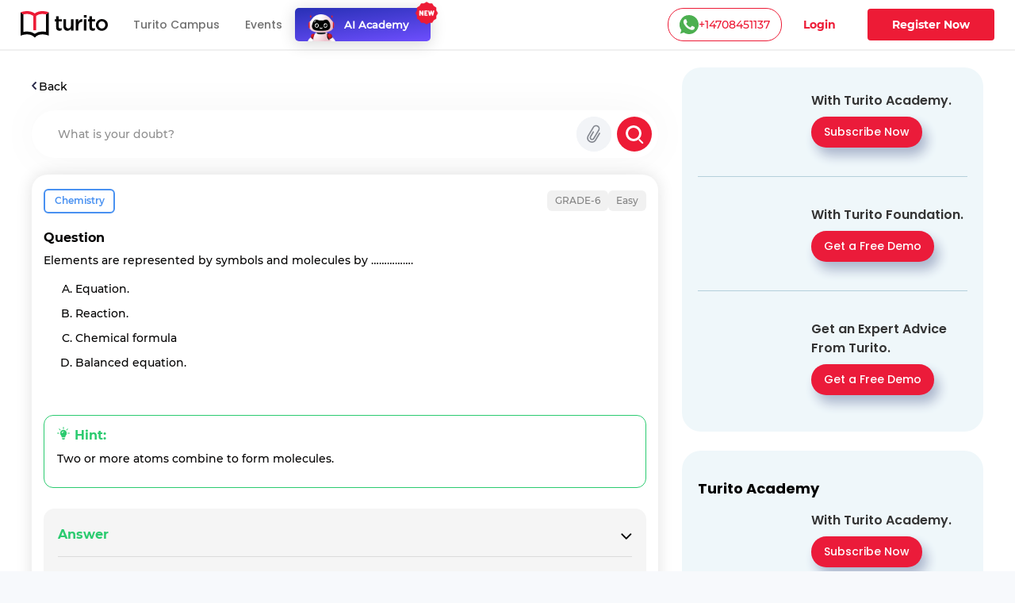

--- FILE ---
content_type: text/css; charset=UTF-8
request_url: https://www.turito.com/_next/static/css/a9b3b6e9bb2a130e.css
body_size: 7663
content:
@font-face{font-family:Montserrat;src:url(/fonts/Montserrat-Regular.woff2) format("woff2"),url(/fonts/Montserrat-Regular.woff) format("woff"),url(/fonts/Montserrat-Regular.ttf) format("truetype");font-weight:400;font-style:normal;font-display:swap}@font-face{font-family:Montserrat-medium;src:url(/fonts/Montserrat-Medium.woff2) format("woff2"),url(/fonts/Montserrat-Medium.woff) format("woff"),url(/fonts/Montserrat-Medium.ttf) format("truetype");font-weight:400;font-style:normal;font-display:swap}@font-face{font-family:Montserrat-semibold;src:url(/fonts/Montserrat-SemiBold.woff2) format("woff2"),url(/fonts/Montserrat-SemiBold.woff) format("woff"),url(/fonts/Montserrat-SemiBold.ttf) format("truetype");font-weight:400;font-style:normal;font-display:swap}@font-face{font-family:Montserrat-bold;src:url(/fonts/Montserrat-Bold.woff2) format("woff2"),url(/fonts/Montserrat-Bold.woff) format("woff"),url(/fonts/Montserrat-Bold.ttf) format("truetype");font-weight:400;font-style:normal;font-display:swap}@font-face{font-family:Montserrat-extrabold;src:url(/fonts/Montserrat-ExtraBold.woff2) format("woff2"),url(/fonts/Montserrat-ExtraBold.woff) format("woff"),url(/fonts/Montserrat-ExtraBold.ttf) format("truetype");font-weight:400;font-style:normal;font-display:swap}@font-face{font-family:slick;font-weight:400;font-style:normal;font-display:swap;src:url(/fonts/slick.eot);src:url(/fonts/slick.eot?#iefix) format("embedded-opentype"),url(/fonts/slick.woff) format("woff"),url(/fonts/slick.ttf) format("truetype"),url(/fonts/slick.svg#slick) format("svg")}@font-face{font-family:NunitoSans-Regular;src:url(/fonts/NunitoSans-Regular.eot);src:url(/fonts/NunitoSans-Regular.eot?#iefix) format("embedded-opentype"),url(/fonts/NunitoSans-Regular.svg#NunitoSans-Regular) format("svg"),url(/fonts/NunitoSans-Regular.ttf) format("truetype"),url(/fonts/NunitoSans-Regular.woff) format("woff"),url(/fonts/NunitoSans-Regular.woff2) format("woff2");font-weight:400;font-style:normal;font-display:swap}@font-face{font-family:NunitoSans-SemiBold;src:url(/fonts/NunitoSans-SemiBold.eot);src:url(/fonts/NunitoSans-SemiBold.eot?#iefix) format("embedded-opentype"),url(/fonts/NunitoSans-SemiBold.svg#NunitoSans-SemiBold) format("svg"),url(/fonts/NunitoSans-SemiBold.ttf) format("truetype"),url(/fonts/NunitoSans-SemiBold.woff) format("woff"),url(/fonts/NunitoSans-SemiBold.woff2) format("woff2");font-weight:400;font-style:normal;font-display:swap}@font-face{font-family:NunitoSans-Bold;src:url(/fonts/NunitoSans-Bold.eot);src:url(/fonts/NunitoSans-Bold.eot?#iefix) format("embedded-opentype"),url(/fonts/NunitoSans-Bold.svg#NunitoSans-Bold) format("svg"),url(/fonts/NunitoSans-Bold.ttf) format("truetype"),url(/fonts/NunitoSans-Bold.woff) format("woff"),url(/fonts/NunitoSans-Bold.woff2) format("woff2");font-weight:400;font-style:normal;font-display:swap}@font-face{font-family:NunitoSans-ExtraBold;src:url(/fonts/NunitoSans-ExtraBold.eot);src:url(/fonts/NunitoSans-ExtraBold.eot?#iefix) format("embedded-opentype"),url(/fonts/NunitoSans-ExtraBold.svg#NunitoSans-ExtraBold) format("svg"),url(/fonts/NunitoSans-ExtraBold.ttf) format("truetype"),url(/fonts/NunitoSans-ExtraBold.woff) format("woff"),url(/fonts/NunitoSans-ExtraBold.woff2) format("woff2");font-weight:400;font-style:normal;font-display:swap}@font-face{font-family:Poppins-Regular;src:url(/fonts/Poppins-Regular.eot);src:url(/fonts/Poppins-Regular.eot?#iefix) format("embedded-opentype"),url(/fonts/Poppins-Regular.svg#Poppins-Regular) format("svg"),url(/fonts/Poppins-Regular.ttf) format("truetype"),url(/fonts/Poppins-Regular.woff) format("woff"),url(/fonts/Poppins-Regular.woff2) format("woff2");font-weight:400;font-style:normal;font-display:swap}@font-face{font-family:Poppins-Medium;src:url(/fonts/Poppins-Medium.eot);src:url(/fonts/Poppins-Medium.eot?#iefix) format("embedded-opentype"),url(/fonts/Poppins-Medium.svg#Poppins-Medium) format("svg"),url(/fonts/Poppins-Medium.ttf) format("truetype"),url(/fonts/Poppins-Medium.woff) format("woff"),url(/fonts/Poppins-Medium.woff2) format("woff2");font-weight:400;font-style:normal;font-display:swap}@font-face{font-family:Poppins-SemiBold;src:url(/fonts/Poppins-SemiBold.eot);src:url(/fonts/Poppins-SemiBold.eot?#iefix) format("embedded-opentype"),url(/fonts/Poppins-SemiBold.svg#Poppins-SemiBold) format("svg"),url(/fonts/Poppins-SemiBold.ttf) format("truetype"),url(/fonts/Poppins-SemiBold.woff) format("woff"),url(/fonts/Poppins-SemiBold.woff2) format("woff2");font-weight:400;font-style:normal;font-display:swap}@font-face{font-family:Poppins-Bold;src:url(/fonts/Poppins-Bold.eot);src:url(/fonts/Poppins-Bold.eot?#iefix) format("embedded-opentype"),url(/fonts/Poppins-Bold.svg#Poppins-Bold) format("svg"),url(/fonts/Poppins-Bold.ttf) format("truetype"),url(/fonts/Poppins-Bold.woff) format("woff"),url(/fonts/Poppins-Bold.woff2) format("woff2");font-weight:400;font-style:normal;font-display:swap}.signin_container__3cJeO{display:flex}.signin_container__3cJeO .signin_leftBlock__Q2Fh8{position:relative;height:100vh;width:33%;padding:10.4px 0 25.9px 2.2px;background-image:linear-gradient(152deg,#333 -2%,#241c1d 107%)}@media(max-width:1680px){.signin_container__3cJeO .signin_leftBlock__Q2Fh8{padding:0 12px;width:35%}}@media(max-width:991px){.signin_container__3cJeO .signin_leftBlock__Q2Fh8{width:48%}}@media(max-width:767px){.signin_container__3cJeO .signin_leftBlock__Q2Fh8{display:none}}.signin_container__3cJeO .signin_leftBlock__Q2Fh8 img.signin_signinBg__Eu5LL{position:relative;height:100%;max-height:100%}@media(max-width:991px){.signin_container__3cJeO .signin_leftBlock__Q2Fh8 img.signin_signinBg__Eu5LL{position:relative;height:100%;width:100%}}.signin_container__3cJeO .signin_leftBlock__Q2Fh8 .signin_pageTitle__RWJmG{position:absolute;top:50%;transform:translate(-50%,-50%);left:50%;width:max-content;padding:0 20px}@media(max-width:991px){.signin_container__3cJeO .signin_leftBlock__Q2Fh8 .signin_pageTitle__RWJmG img.signin_whiteLogo__uZl7h{max-height:38px}}.signin_container__3cJeO .signin_leftBlock__Q2Fh8 .signin_pageTitle__RWJmG h3{font-size:28px;margin-top:50px;font-weight:600;margin-bottom:0;color:#fff;font-family:Montserrat-semibold;line-height:1.61}@media(max-width:1680px){.signin_container__3cJeO .signin_leftBlock__Q2Fh8 .signin_pageTitle__RWJmG h3{font-size:25px;margin-top:40px}}@media(max-width:1440px){.signin_container__3cJeO .signin_leftBlock__Q2Fh8 .signin_pageTitle__RWJmG h3{font-size:21px;margin-top:30px}}@media(max-width:991px){.signin_container__3cJeO .signin_leftBlock__Q2Fh8 .signin_pageTitle__RWJmG h3{font-size:18px;margin-top:18px;line-height:1.43}}@media(max-width:990px){.signin_container__3cJeO .signin_leftBlock__Q2Fh8 .signin_pageTitle__RWJmG h3{font-size:15px}}.signin_container__3cJeO .signin_rightBlock___A_QN{width:100%;position:relative;padding-top:75px;padding-bottom:75px;height:100vh;overflow-y:auto;background:#fff!important}@media(max-width:991px){.signin_container__3cJeO .signin_rightBlock___A_QN{padding-top:50px;padding-bottom:50px}}.signin_container__3cJeO .signin_rightBlock___A_QN [type=password],.signin_container__3cJeO .signin_rightBlock___A_QN [type=text]{outline:none!important}.signin_container__3cJeO .signin_rightBlock___A_QN [type=button],.signin_container__3cJeO .signin_rightBlock___A_QN [type=reset],.signin_container__3cJeO .signin_rightBlock___A_QN [type=submit],.signin_container__3cJeO .signin_rightBlock___A_QN [type=text],.signin_container__3cJeO .signin_rightBlock___A_QN button{-webkit-appearance:none!important}.signin_container__3cJeO .signin_rightBlock___A_QN [type=button]:focus,.signin_container__3cJeO .signin_rightBlock___A_QN [type=button]:focus-visible,.signin_container__3cJeO .signin_rightBlock___A_QN [type=reset]:focus,.signin_container__3cJeO .signin_rightBlock___A_QN [type=reset]:focus-visible,.signin_container__3cJeO .signin_rightBlock___A_QN [type=submit]:focus,.signin_container__3cJeO .signin_rightBlock___A_QN [type=submit]:focus-visible,.signin_container__3cJeO .signin_rightBlock___A_QN [type=text]:focus,.signin_container__3cJeO .signin_rightBlock___A_QN [type=text]:focus-visible,.signin_container__3cJeO .signin_rightBlock___A_QN [type=text]:focus-within,.signin_container__3cJeO .signin_rightBlock___A_QN button:focus,.signin_container__3cJeO .signin_rightBlock___A_QN button:focus-visible{outline:none!important}.signin_container__3cJeO .signin_rightBlock___A_QN .signin_pageFooter__KNdSd{position:fixed;background:#fff;bottom:0;border-top:1px solid #c4c4c4;left:0;text-align:center;padding:25px}@media(max-width:1680px){.signin_container__3cJeO .signin_rightBlock___A_QN .signin_pageFooter__KNdSd{padding:15px}}@media(max-width:767px){.signin_container__3cJeO .signin_rightBlock___A_QN .signin_pageFooter__KNdSd{padding:10px 15px;position:fixed;left:0;width:100%}}@media(max-width:359px){.signin_container__3cJeO .signin_rightBlock___A_QN .signin_pageFooter__KNdSd{padding:10px}}.signin_container__3cJeO .signin_rightBlock___A_QN .signin_pageFooter__KNdSd .signin_message__wAiOM{font-size:14px;font-family:Montserrat-medium;font-weight:500;color:#828994}@media(max-width:1680px){.signin_container__3cJeO .signin_rightBlock___A_QN .signin_pageFooter__KNdSd .signin_message__wAiOM{font-size:12px}}@media(max-width:359px){.signin_container__3cJeO .signin_rightBlock___A_QN .signin_pageFooter__KNdSd .signin_message__wAiOM{font-size:11px}}.signin_container__3cJeO .signin_rightBlock___A_QN .signin_pageFooter__KNdSd .signin_message__wAiOM a{font-family:Montserrat-bold;font-weight:700;color:#030202;text-decoration:underline}.signin_container__3cJeO .signin_rightBlock___A_QN .signin_form__vmUqb{max-width:480px;min-height:580px;padding-bottom:50px;position:relative;margin-left:auto;margin-right:auto}@media(max-width:1680px){.signin_container__3cJeO .signin_rightBlock___A_QN .signin_form__vmUqb{max-width:420px;min-height:425px}}@media(max-width:1440px){.signin_container__3cJeO .signin_rightBlock___A_QN .signin_form__vmUqb{max-width:380px;height:max-content}}@media(max-width:991px){.signin_container__3cJeO .signin_rightBlock___A_QN .signin_form__vmUqb{max-width:100%;padding:0 10rem 35px;min-height:455px}}@media(max-width:990px){.signin_container__3cJeO .signin_rightBlock___A_QN .signin_form__vmUqb{padding:0 6rem 75px}}@media(max-width:850px){.signin_container__3cJeO .signin_rightBlock___A_QN .signin_form__vmUqb{padding:0 5rem 80px}}@media(max-width:767px){.signin_container__3cJeO .signin_rightBlock___A_QN .signin_form__vmUqb{padding:0 12rem 60px;overflow-y:auto;min-height:455px}}@media(max-width:640px){.signin_container__3cJeO .signin_rightBlock___A_QN .signin_form__vmUqb{padding:0 8rem 60px}}@media(max-width:576px){.signin_container__3cJeO .signin_rightBlock___A_QN .signin_form__vmUqb{padding:0 6rem 60px}}@media(max-width:480px){.signin_container__3cJeO .signin_rightBlock___A_QN .signin_form__vmUqb{max-width:100%;padding:0 3rem 60px}}@media(max-width:360px){.signin_container__3cJeO .signin_rightBlock___A_QN .signin_form__vmUqb{padding:0 15px 60px}}.signin_container__3cJeO .signin_rightBlock___A_QN .signin_form__vmUqb .signin_successInner__tIQut{position:relative;text-align:center}.signin_container__3cJeO .signin_rightBlock___A_QN .signin_form__vmUqb .signin_successInner__tIQut img{max-width:74px;margin-bottom:40px}@media(max-width:1680px){.signin_container__3cJeO .signin_rightBlock___A_QN .signin_form__vmUqb .signin_successInner__tIQut img{max-width:65px;margin-bottom:30px}}@media(max-width:576px){.signin_container__3cJeO .signin_rightBlock___A_QN .signin_form__vmUqb .signin_successInner__tIQut img{max-width:52px}}.signin_container__3cJeO .signin_rightBlock___A_QN .signin_form__vmUqb .signin_successInner__tIQut p{font-size:16px;font-family:Montserrat-medium;font-weight:500;color:#828994}@media(max-width:1366px){.signin_container__3cJeO .signin_rightBlock___A_QN .signin_form__vmUqb .signin_successInner__tIQut p{font-size:14px}}@media(max-width:576px){.signin_container__3cJeO .signin_rightBlock___A_QN .signin_form__vmUqb .signin_successInner__tIQut p{font-size:12px}}.signin_container__3cJeO .signin_rightBlock___A_QN .signin_form__vmUqb .signin_successInner__tIQut a{display:block;min-width:100px;max-width:-moz-fit-content;max-width:fit-content}@media(max-width:1680px){.signin_container__3cJeO .signin_rightBlock___A_QN .signin_form__vmUqb .signin_successInner__tIQut a{min-width:80px}}.signin_container__3cJeO .signin_rightBlock___A_QN .signin_form__vmUqb .signin_parentIdentifierSelector__sRRg9{display:flex;margin-bottom:30px;justify-content:flex-start;align-items:center}.signin_container__3cJeO .signin_rightBlock___A_QN .signin_form__vmUqb .signin_parentIdentifierSelector__sRRg9 input{opacity:0}.signin_container__3cJeO .signin_rightBlock___A_QN .signin_form__vmUqb .signin_parentIdentifierSelector__sRRg9 label{font-size:18px;font-family:Montserrat-medium;cursor:pointer;background:none!important;font-weight:500;color:#000;position:relative}@media(max-width:1680px){.signin_container__3cJeO .signin_rightBlock___A_QN .signin_form__vmUqb .signin_parentIdentifierSelector__sRRg9 label{font-size:16px}}@media(max-width:576px){.signin_container__3cJeO .signin_rightBlock___A_QN .signin_form__vmUqb .signin_parentIdentifierSelector__sRRg9 label{font-size:14px}}.signin_container__3cJeO .signin_rightBlock___A_QN .signin_form__vmUqb .signin_parentIdentifierSelector__sRRg9 label span{position:absolute;content:"";width:24px;height:24px;left:0;top:50%;transform:translateY(-50%);background:#fff;border:2px solid #ed1b36;border-radius:50%}@media(max-width:1680px){.signin_container__3cJeO .signin_rightBlock___A_QN .signin_form__vmUqb .signin_parentIdentifierSelector__sRRg9 label span{width:18px;height:18px}}.signin_container__3cJeO .signin_rightBlock___A_QN .signin_form__vmUqb .signin_parentIdentifierSelector__sRRg9 input:checked~span:before{position:absolute;content:"";width:14px;height:14px;left:3px;top:50%;transform:translateY(-50%);background:#ed1b36;border-radius:50%}@media(max-width:1680px){.signin_container__3cJeO .signin_rightBlock___A_QN .signin_form__vmUqb .signin_parentIdentifierSelector__sRRg9 input:checked~span:before{width:10px;height:10px;left:2px}}.signin_container__3cJeO .signin_rightBlock___A_QN .signin_form__vmUqb form{position:relative}.signin_container__3cJeO .signin_rightBlock___A_QN .signin_form__vmUqb form .signin_errorMsg__LaJBK{position:absolute;color:#eb6060;left:0;max-width:-moz-fit-content;max-width:fit-content;font-size:15px;font-weight:600;font-family:Montserrat-semibold;text-align:center;bottom:65px;margin-bottom:0;width:100%}@media(max-width:1680px){.signin_container__3cJeO .signin_rightBlock___A_QN .signin_form__vmUqb form .signin_errorMsg__LaJBK{bottom:50px;font-size:13px}}@media(max-width:1199px){.signin_container__3cJeO .signin_rightBlock___A_QN .signin_form__vmUqb form .signin_errorMsg__LaJBK{font-size:12px}}@media(max-width:767px){.signin_container__3cJeO .signin_rightBlock___A_QN .signin_form__vmUqb form .signin_errorMsg__LaJBK{font-size:11px}}.signin_container__3cJeO .signin_rightBlock___A_QN .signin_form__vmUqb form .signin_errorMsg__LaJBK.signin_fieldError__ACtbk{bottom:-18px;text-align:left}.signin_container__3cJeO .signin_rightBlock___A_QN .signin_form__vmUqb form .signin_otpErrorMsg__lVab_{position:relative;color:#eb6060;max-width:-moz-fit-content;max-width:fit-content;font-size:15px;font-weight:600;font-family:Montserrat-semibold}@media(max-width:1680px){.signin_container__3cJeO .signin_rightBlock___A_QN .signin_form__vmUqb form .signin_otpErrorMsg__lVab_{font-size:13px}}@media(max-width:1199px){.signin_container__3cJeO .signin_rightBlock___A_QN .signin_form__vmUqb form .signin_otpErrorMsg__lVab_{font-size:12px}}@media(max-width:767px){.signin_container__3cJeO .signin_rightBlock___A_QN .signin_form__vmUqb form .signin_otpErrorMsg__lVab_{font-size:11px}}.signin_container__3cJeO .signin_rightBlock___A_QN .signin_form__vmUqb .signin_orText__IRmUO{color:#828994;font-size:16px;font-weight:600;font-family:Montserrat-semibold;margin:15px 0 10px}.signin_container__3cJeO .signin_rightBlock___A_QN .signin_form__vmUqb .signin_tmpbutton__wNLTD{font-family:Montserrat-bold;display:block;text-align:center;font-size:18px;font-weight:700;color:#ed1b36}.signin_container__3cJeO .signin_rightBlock___A_QN .signin_form__vmUqb h4{color:#030202;font-size:24px;-webkit-margin-before:0;margin-block-start:0;margin-bottom:30px;font-family:Montserrat-semibold;font-weight:600}@media(max-width:1680px){.signin_container__3cJeO .signin_rightBlock___A_QN .signin_form__vmUqb h4{font-size:22px;margin-bottom:25px}}@media(max-width:991px){.signin_container__3cJeO .signin_rightBlock___A_QN .signin_form__vmUqb h4{font-size:20px;margin-bottom:30px}}@media(max-width:767px){.signin_container__3cJeO .signin_rightBlock___A_QN .signin_form__vmUqb h4{text-align:center;font-size:18px}}.signin_container__3cJeO .signin_rightBlock___A_QN .signin_form__vmUqb .signin_message2__If0O_{color:#030202;font-size:14px;margin-bottom:30px;font-family:Montserrat-semibold;font-weight:600}@media(max-width:1680px){.signin_container__3cJeO .signin_rightBlock___A_QN .signin_form__vmUqb .signin_message2__If0O_{font-size:12px;margin-bottom:25px}}.signin_container__3cJeO .signin_rightBlock___A_QN .signin_form__vmUqb .signin_message2__If0O_ img{margin-right:8px}.signin_container__3cJeO .signin_rightBlock___A_QN .signin_form__vmUqb label.signin_fieldTitle__oGoNO{font-size:14px;font-family:Montserrat-medium;color:#030202;font-weight:500;margin-bottom:10px}@media(max-width:1680px){.signin_container__3cJeO .signin_rightBlock___A_QN .signin_form__vmUqb label.signin_fieldTitle__oGoNO{margin-bottom:5px;font-size:13px}}@media(max-width:1199px){.signin_container__3cJeO .signin_rightBlock___A_QN .signin_form__vmUqb label.signin_fieldTitle__oGoNO{font-size:12px}}@media(max-width:767px){.signin_container__3cJeO .signin_rightBlock___A_QN .signin_form__vmUqb label.signin_fieldTitle__oGoNO{font-size:11px}}.signin_container__3cJeO .signin_rightBlock___A_QN .signin_form__vmUqb label.signin_fieldTitle__oGoNO.signin_error__8cVRv{color:#ed1b36}.signin_container__3cJeO .signin_rightBlock___A_QN .signin_form__vmUqb .signin_inputField__x6ZTd{width:100%;position:relative;display:flex;padding:17px 20px 16px;margin-bottom:50px;border-radius:6px;border:1.5px solid #c4c4c4;background:#fff;font-size:18px;font-family:Montserrat-medium;color:#000;font-weight:500}@media(max-width:1680px){.signin_container__3cJeO .signin_rightBlock___A_QN .signin_form__vmUqb .signin_inputField__x6ZTd{font-size:16px;padding:8px 15px;margin-bottom:40px}}@media(max-width:1199px){.signin_container__3cJeO .signin_rightBlock___A_QN .signin_form__vmUqb .signin_inputField__x6ZTd{font-size:14px;padding:8.5px 15px}}@media(max-width:767px){.signin_container__3cJeO .signin_rightBlock___A_QN .signin_form__vmUqb .signin_inputField__x6ZTd{font-size:12px;padding:14px 15px}}.signin_container__3cJeO .signin_rightBlock___A_QN .signin_form__vmUqb .signin_inputField__x6ZTd input{border:none;line-height:1;width:100%}.signin_container__3cJeO .signin_rightBlock___A_QN .signin_form__vmUqb .signin_inputField__x6ZTd input::placeholder{color:#828994;font-size:14px;font-family:Montserrat-medium;line-height:1;font-weight:500}.signin_container__3cJeO .signin_rightBlock___A_QN .signin_form__vmUqb .signin_inputField__x6ZTd input:focus-visible{outline:none}.signin_container__3cJeO .signin_rightBlock___A_QN .signin_form__vmUqb .signin_inputField__x6ZTd input::-webkit-inner-spin-button,.signin_container__3cJeO .signin_rightBlock___A_QN .signin_form__vmUqb .signin_inputField__x6ZTd input::-webkit-outer-spin-button{display:none;-webkit-appearance:none;opacity:0;margin:0}.signin_container__3cJeO .signin_rightBlock___A_QN .signin_form__vmUqb .signin_inputField__x6ZTd span img{cursor:pointer}.signin_container__3cJeO .signin_rightBlock___A_QN .signin_form__vmUqb .signin_inputField__x6ZTd.signin_error__8cVRv{border-color:#ed1b36}.signin_container__3cJeO .signin_rightBlock___A_QN .signin_form__vmUqb .signin_inputField__x6ZTd.signin_forgotPswdField__RxReb{margin-bottom:10px}@media(max-width:1680px){.signin_container__3cJeO .signin_rightBlock___A_QN .signin_form__vmUqb .signin_inputField__x6ZTd.signin_forgotPswdField__RxReb{margin-bottom:6px}}.signin_container__3cJeO .signin_rightBlock___A_QN .signin_form__vmUqb .signin_inputField__x6ZTd .signin_countryLabel__Bhnoc{cursor:pointer}.signin_container__3cJeO .signin_rightBlock___A_QN .signin_form__vmUqb .signin_inputField__x6ZTd .signin_countryLabel__Bhnoc .signin_countryInput__3TBm1{display:flex;align-items:center;border-right:1px solid #c4c4c4;margin-right:5px}.signin_container__3cJeO .signin_rightBlock___A_QN .signin_form__vmUqb .signin_inputField__x6ZTd .signin_countryLabel__Bhnoc .signin_countryInput__3TBm1 .signin_countryCode__8VRRO{margin-right:5px;white-space:nowrap}@media(max-width:991px){.signin_container__3cJeO .signin_rightBlock___A_QN .signin_form__vmUqb .signin_inputField__x6ZTd .signin_countryLabel__Bhnoc .signin_countryInput__3TBm1 .signin_countryCode__8VRRO{line-height:20px}}@media(max-width:768px){.signin_container__3cJeO .signin_rightBlock___A_QN .signin_form__vmUqb .signin_inputField__x6ZTd .signin_countryLabel__Bhnoc .signin_countryInput__3TBm1 .signin_countryCode__8VRRO{line-height:17px}}@media(max-width:767px){.signin_container__3cJeO .signin_rightBlock___A_QN .signin_form__vmUqb .signin_inputField__x6ZTd .signin_countryLabel__Bhnoc .signin_countryInput__3TBm1 .signin_countryCode__8VRRO{line-height:17px}}.signin_container__3cJeO .signin_rightBlock___A_QN .signin_form__vmUqb .signin_inputField__x6ZTd .signin_countryLabel__Bhnoc .signin_countryInput__3TBm1 .signin_countryCode__8VRRO img{height:4.6px;width:8.6px}.signin_container__3cJeO .signin_rightBlock___A_QN .signin_form__vmUqb .signin_inputField__x6ZTd .signin_countryLabel__Bhnoc .signin_flagIcon__cratn{width:26px;height:26px;margin-right:15px;display:block;position:relative}@media(max-width:1680px){.signin_container__3cJeO .signin_rightBlock___A_QN .signin_form__vmUqb .signin_inputField__x6ZTd .signin_countryLabel__Bhnoc .signin_flagIcon__cratn{height:20px;width:22px;margin-right:10px}}@media(max-width:767px){.signin_container__3cJeO .signin_rightBlock___A_QN .signin_form__vmUqb .signin_inputField__x6ZTd .signin_countryLabel__Bhnoc .signin_flagIcon__cratn{height:16px;margin-right:8px}}.signin_container__3cJeO .signin_rightBlock___A_QN .signin_form__vmUqb .signin_inputField__x6ZTd .signin_countryLabel__Bhnoc .signin_flagIcon__cratn img{position:absolute;height:22px;width:100%;top:3px;border-radius:2px}@media(max-width:1680px){.signin_container__3cJeO .signin_rightBlock___A_QN .signin_form__vmUqb .signin_inputField__x6ZTd .signin_countryLabel__Bhnoc .signin_flagIcon__cratn img{height:16px}}@media(max-width:767px){.signin_container__3cJeO .signin_rightBlock___A_QN .signin_form__vmUqb .signin_inputField__x6ZTd .signin_countryLabel__Bhnoc .signin_flagIcon__cratn img{top:0}}.signin_container__3cJeO .signin_rightBlock___A_QN .signin_form__vmUqb .signin_inputField__x6ZTd .signin_countryLabel__Bhnoc .signin_countrySelection__UoQFC{position:absolute;z-index:99;cursor:pointer;background:#fff;overflow:auto;box-shadow:0 1px 4px 0 rgba(0,0,0,.55);width:60%;height:250px;top:55px;float:left;min-width:10rem;padding:.5rem 0;margin:.125rem 0 0;font-size:1rem}@media(max-width:1680px){.signin_container__3cJeO .signin_rightBlock___A_QN .signin_form__vmUqb .signin_inputField__x6ZTd .signin_countryLabel__Bhnoc .signin_countrySelection__UoQFC{top:45px}}.signin_container__3cJeO .signin_rightBlock___A_QN .signin_form__vmUqb .signin_inputField__x6ZTd .signin_countryLabel__Bhnoc .signin_countrySelection__UoQFC .signin_flagIcon__cratn{margin-right:10px}@media(max-width:1680px){.signin_container__3cJeO .signin_rightBlock___A_QN .signin_form__vmUqb .signin_inputField__x6ZTd .signin_countryLabel__Bhnoc .signin_countrySelection__UoQFC .signin_flagIcon__cratn{margin-right:6px}}.signin_container__3cJeO .signin_rightBlock___A_QN .signin_form__vmUqb .signin_inputField__x6ZTd .signin_countryLabel__Bhnoc .signin_countrySelection__UoQFC .signin_searchbox__0Xsmf{position:relative;width:calc(100% - 30px);margin:0 15px;background:#fff;color:#3c3c3c;border-radius:3px;border:1px solid #eaeaea;padding:5px 10px}.signin_container__3cJeO .signin_rightBlock___A_QN .signin_form__vmUqb .signin_inputField__x6ZTd .signin_countryLabel__Bhnoc .signin_countrySelection__UoQFC .signin_searchbox__0Xsmf input{border-left:1px solid #eaeaea!important;float:none!important;height:auto!important;width:100%!important}.signin_container__3cJeO .signin_rightBlock___A_QN .signin_form__vmUqb .signin_inputField__x6ZTd .signin_countryLabel__Bhnoc .signin_countrySelection__UoQFC .signin_listItem__mVIuT{margin:0;cursor:pointer;padding:5px 3px 5px 15px;border:none;text-align:left;outline:none;width:100%;display:flex;background:#fff}.signin_container__3cJeO .signin_rightBlock___A_QN .signin_form__vmUqb .signin_inputField__x6ZTd .signin_countryLabel__Bhnoc .signin_countrySelection__UoQFC .signin_listItem__mVIuT:focus,.signin_container__3cJeO .signin_rightBlock___A_QN .signin_form__vmUqb .signin_inputField__x6ZTd .signin_countryLabel__Bhnoc .signin_countrySelection__UoQFC .signin_listItem__mVIuT:hover{background:#f5f5f5!important}.signin_container__3cJeO .signin_rightBlock___A_QN .signin_form__vmUqb .signin_inputField__x6ZTd .signin_countryLabel__Bhnoc .signin_countrySelection__UoQFC .signin_listItem__mVIuT span{font-weight:400!important;white-space:nowrap;overflow:hidden;text-overflow:ellipsis}.signin_container__3cJeO .signin_rightBlock___A_QN .signin_form__vmUqb .signin_inputField__x6ZTd .signin_countryLabel__Bhnoc .signin_countrySelection__UoQFC .signin_listItem__mVIuT span.signin_countryCode__8VRRO{margin-left:3px}.signin_container__3cJeO .signin_rightBlock___A_QN .signin_form__vmUqb .signin_inputField__x6ZTd .signin_countryLabel__Bhnoc .signin_countrySelection__UoQFC .signin_listItem__mVIuT span.signin_countryCode__8VRRO img{height:4.6px;width:8.6px}@media(max-width:991px){.signin_container__3cJeO .signin_rightBlock___A_QN .signin_form__vmUqb .signin_inputField__x6ZTd .signin_countryLabel__Bhnoc .signin_countrySelection__UoQFC .signin_listItem__mVIuT span.signin_countryCode__8VRRO{line-height:20px}}@media(max-width:768px){.signin_container__3cJeO .signin_rightBlock___A_QN .signin_form__vmUqb .signin_inputField__x6ZTd .signin_countryLabel__Bhnoc .signin_countrySelection__UoQFC .signin_listItem__mVIuT span.signin_countryCode__8VRRO{line-height:17px}}.signin_container__3cJeO .signin_rightBlock___A_QN .signin_form__vmUqb .signin_submitBtn__RULir{color:#fff;border-radius:8px;padding:18px 20px;border:none!important;background:#ed1b36;text-align:center;width:100%;font-size:18px;font-family:Montserrat-bold;font-weight:700}@media(max-width:1680px){.signin_container__3cJeO .signin_rightBlock___A_QN .signin_form__vmUqb .signin_submitBtn__RULir{font-size:16px;padding:9.5px 15px}}@media(max-width:767px){.signin_container__3cJeO .signin_rightBlock___A_QN .signin_form__vmUqb .signin_submitBtn__RULir{font-size:14px;padding:15px}}.signin_container__3cJeO .signin_rightBlock___A_QN .signin_form__vmUqb h5{font-size:18px;margin-bottom:30px;font-family:Montserrat-semibold!important;font-weight:600;color:#030202}@media(max-width:1680px){.signin_container__3cJeO .signin_rightBlock___A_QN .signin_form__vmUqb h5{font-size:16px;margin-bottom:25px}}@media(max-width:991px){.signin_container__3cJeO .signin_rightBlock___A_QN .signin_form__vmUqb h5{font-size:14px}}@media(max-width:576px){.signin_container__3cJeO .signin_rightBlock___A_QN .signin_form__vmUqb h5{font-size:12px;font-family:Montserrat-medium}}.signin_container__3cJeO .signin_rightBlock___A_QN .signin_form__vmUqb h5 svg.signin_userImg__KFRVz{margin-right:8px;margin-top:-2px}@media(max-width:1680px){.signin_container__3cJeO .signin_rightBlock___A_QN .signin_form__vmUqb h5 svg.signin_userImg__KFRVz{max-height:16px;margin-right:4px}}.signin_container__3cJeO .signin_rightBlock___A_QN .signin_form__vmUqb h5 img{margin-right:8px}@media(max-width:1680px){.signin_container__3cJeO .signin_rightBlock___A_QN .signin_form__vmUqb h5 img{max-height:14px;margin-right:6px}}.signin_container__3cJeO .signin_rightBlock___A_QN .signin_form__vmUqb h5 .signin_otpToText__MbZ18{font-size:14px;display:block;white-space:nowrap;overflow:hidden;text-overflow:ellipsis}@media(max-width:1680px){.signin_container__3cJeO .signin_rightBlock___A_QN .signin_form__vmUqb h5 .signin_otpToText__MbZ18{font-size:13px}}@media(max-width:767px){.signin_container__3cJeO .signin_rightBlock___A_QN .signin_form__vmUqb h5 .signin_otpToText__MbZ18{font-size:12px}}.signin_container__3cJeO .signin_rightBlock___A_QN .signin_form__vmUqb .signin_edit__HOOU1{font-size:16px;color:#030202;white-space:nowrap;font-family:Montserrat-semibold;font-weight:600}@media(max-width:1680px){.signin_container__3cJeO .signin_rightBlock___A_QN .signin_form__vmUqb .signin_edit__HOOU1{font-size:14px}}.signin_container__3cJeO .signin_rightBlock___A_QN .signin_form__vmUqb .signin_edit__HOOU1 svg{margin-right:10px}@media(max-width:1680px){.signin_container__3cJeO .signin_rightBlock___A_QN .signin_form__vmUqb .signin_edit__HOOU1 svg{max-height:13px;margin-right:5px}}.signin_container__3cJeO .signin_rightBlock___A_QN .signin_form__vmUqb .signin_edit__HOOU1 svg .signin_cls1__ziWYV{fill:#030202}.signin_container__3cJeO .signin_rightBlock___A_QN .signin_form__vmUqb .signin_edit__HOOU1:hover{color:#ed1b36}.signin_container__3cJeO .signin_rightBlock___A_QN .signin_form__vmUqb .signin_edit__HOOU1:hover svg .signin_cls1__ziWYV{fill:#ed1b36}@media(max-width:767px){.signin_container__3cJeO .signin_rightBlock___A_QN .signin_form__vmUqb .signin_edit__HOOU1{color:#ed1b36}.signin_container__3cJeO .signin_rightBlock___A_QN .signin_form__vmUqb .signin_edit__HOOU1 svg .signin_cls1__ziWYV{fill:#ed1b36}}.signin_container__3cJeO .signin_rightBlock___A_QN .signin_form__vmUqb .signin_forgotPswdLink__o3GoZ{font-size:16px;display:block;font-family:Montserrat-bold;margin-bottom:50px;margin-top:20px;font-weight:600;color:#ed1b36}@media(max-width:1680px){.signin_container__3cJeO .signin_rightBlock___A_QN .signin_form__vmUqb .signin_forgotPswdLink__o3GoZ{font-size:14px;margin-bottom:40px;margin-top:15px}}.signin_container__3cJeO .signin_rightBlock___A_QN .signin_form__vmUqb .signin_otp__VaORF{justify-content:center;position:relative}.signin_container__3cJeO .signin_rightBlock___A_QN .signin_form__vmUqb .signin_showResend__wirAW{display:block;cursor:pointer;color:#ed1b36;text-align:center;margin-top:10px}.signin_container__3cJeO .signin_rightBlock___A_QN .signin_form__vmUqb .signin_hideResend__7EdRf{display:none}.signin_container__3cJeO .signin_rightBlock___A_QN .signin_form__vmUqb .signin_otp__VaORF>input[type=text]:focus{outline:none}.signin_container__3cJeO .signin_rightBlock___A_QN .signin_form__vmUqb .signin_resendbtn__pmyc5 .signin_timer___zUd5{font-size:16px;transition:.3s;font-weight:500;margin:30px 0;display:block;font-family:Montserrat-medium;color:#828994}@media(max-width:1680px){.signin_container__3cJeO .signin_rightBlock___A_QN .signin_form__vmUqb .signin_resendbtn__pmyc5 .signin_timer___zUd5{font-size:14px;margin:25px 0}}@media(max-width:1440px){.signin_container__3cJeO .signin_rightBlock___A_QN .signin_form__vmUqb .signin_resendbtn__pmyc5 .signin_timer___zUd5{margin:20px 0}}@media(max-width:576px){.signin_container__3cJeO .signin_rightBlock___A_QN .signin_form__vmUqb .signin_resendbtn__pmyc5 .signin_timer___zUd5{font-size:12px}}.signin_container__3cJeO .signin_rightBlock___A_QN .signin_form__vmUqb .signin_resendbtn__pmyc5 .signin_timer___zUd5 .signin_resendOTP__A7Fyh{color:#ed1b36;cursor:pointer;font-family:Montserrat-bold}.signin_container__3cJeO .signin_rightBlock___A_QN .signin_form__vmUqb .signin_errorMsgSpacing__Bfx77{margin:30px 0}@media(max-width:1680px){.signin_container__3cJeO .signin_rightBlock___A_QN .signin_form__vmUqb .signin_errorMsgSpacing__Bfx77{margin:25px 0}}@media(max-width:1440px){.signin_container__3cJeO .signin_rightBlock___A_QN .signin_form__vmUqb .signin_errorMsgSpacing__Bfx77{margin:20px 0}}.signin_container__3cJeO .signin_rightBlock___A_QN .signin_form__vmUqb .signin_otp__VaORF{display:flex;justify-content:space-between;gap:15px;width:100%;margin:0 auto 20px}@media(max-width:576px){.signin_container__3cJeO .signin_rightBlock___A_QN .signin_form__vmUqb .signin_otp__VaORF{width:100%}}@media(max-width:320px){.signin_container__3cJeO .signin_rightBlock___A_QN .signin_form__vmUqb .signin_otp__VaORF{margin:0 auto}}.signin_container__3cJeO .signin_rightBlock___A_QN .signin_form__vmUqb .signin_otp__VaORF .signin_otpBoxSuccess__VfB6E,.signin_container__3cJeO .signin_rightBlock___A_QN .signin_form__vmUqb .signin_otp__VaORF .signin_otpBox__nOA_x{border-radius:4px;height:90px;width:25%;padding:20px;box-sizing:border-box;border:1.5px solid #acacac;background-color:#fff;font-size:30px;text-align:center;color:#030202;font-family:Montserrat-semibold;font-weight:600}.signin_container__3cJeO .signin_rightBlock___A_QN .signin_form__vmUqb .signin_otp__VaORF .signin_otpBoxSuccess__VfB6E:focus,.signin_container__3cJeO .signin_rightBlock___A_QN .signin_form__vmUqb .signin_otp__VaORF .signin_otpBox__nOA_x:focus{outline:none!important}.signin_container__3cJeO .signin_rightBlock___A_QN .signin_form__vmUqb .signin_otp__VaORF .signin_otpBoxSuccess__VfB6E.signin_error__8cVRv,.signin_container__3cJeO .signin_rightBlock___A_QN .signin_form__vmUqb .signin_otp__VaORF .signin_otpBox__nOA_x.signin_error__8cVRv{border-color:#eb6060}@media(max-width:1440px){.signin_container__3cJeO .signin_rightBlock___A_QN .signin_form__vmUqb .signin_otp__VaORF .signin_otpBoxSuccess__VfB6E,.signin_container__3cJeO .signin_rightBlock___A_QN .signin_form__vmUqb .signin_otp__VaORF .signin_otpBox__nOA_x{height:75px;font-size:18px}}@media(max-width:767px){.signin_container__3cJeO .signin_rightBlock___A_QN .signin_form__vmUqb .signin_otp__VaORF .signin_otpBoxSuccess__VfB6E,.signin_container__3cJeO .signin_rightBlock___A_QN .signin_form__vmUqb .signin_otp__VaORF .signin_otpBox__nOA_x{padding:10px}}@media(max-width:640px){.signin_container__3cJeO .signin_rightBlock___A_QN .signin_form__vmUqb .signin_otp__VaORF .signin_otpBoxSuccess__VfB6E,.signin_container__3cJeO .signin_rightBlock___A_QN .signin_form__vmUqb .signin_otp__VaORF .signin_otpBox__nOA_x{font-size:18px;height:65px}}.signin_container__3cJeO .signin_rightBlock___A_QN .signin_form__vmUqb .signin_otpBoxSuccess__VfB6E{border-color:#acacac!important}.signin_container__3cJeO .signin_rightBlock___A_QN .signin_form__vmUqb .signin_footer__pr5Kd{position:absolute;bottom:20px;width:100%;left:0;text-align:center}@media(max-width:991px){.signin_container__3cJeO .signin_rightBlock___A_QN .signin_form__vmUqb .signin_footer__pr5Kd{left:10rem;width:calc(100% - 20rem)}}@media(max-width:990px){.signin_container__3cJeO .signin_rightBlock___A_QN .signin_form__vmUqb .signin_footer__pr5Kd{left:6rem;width:calc(100% - 12rem)}}@media(max-width:850px){.signin_container__3cJeO .signin_rightBlock___A_QN .signin_form__vmUqb .signin_footer__pr5Kd{left:5rem;width:calc(100% - 10rem)}}@media(max-width:767px){.signin_container__3cJeO .signin_rightBlock___A_QN .signin_form__vmUqb .signin_footer__pr5Kd{left:12rem;width:calc(100% - 24rem)}}@media(max-width:640px){.signin_container__3cJeO .signin_rightBlock___A_QN .signin_form__vmUqb .signin_footer__pr5Kd{left:8rem;width:calc(100% - 16rem)}}@media(max-width:576px){.signin_container__3cJeO .signin_rightBlock___A_QN .signin_form__vmUqb .signin_footer__pr5Kd{left:6rem;width:calc(100% - 12rem)}}@media(max-width:480px){.signin_container__3cJeO .signin_rightBlock___A_QN .signin_form__vmUqb .signin_footer__pr5Kd{left:4rem;width:calc(100% - 6rem)}}@media(max-width:360px){.signin_container__3cJeO .signin_rightBlock___A_QN .signin_form__vmUqb .signin_footer__pr5Kd{left:15px;width:calc(100% - 30px)}}.signin_container__3cJeO .signin_rightBlock___A_QN .signin_form__vmUqb .signin_footer__pr5Kd .signin_message__wAiOM{font-size:16px;font-family:Montserrat-medium;font-weight:500;color:#828994}@media(max-width:1680px){.signin_container__3cJeO .signin_rightBlock___A_QN .signin_form__vmUqb .signin_footer__pr5Kd .signin_message__wAiOM{font-size:14px}}@media(max-width:576px){.signin_container__3cJeO .signin_rightBlock___A_QN .signin_form__vmUqb .signin_footer__pr5Kd .signin_message__wAiOM{font-size:12px}}.signin_container__3cJeO .signin_rightBlock___A_QN .signin_form__vmUqb .signin_footer__pr5Kd .signin_message__wAiOM a{font-family:Montserrat-bold;cursor:pointer;font-weight:700;color:#ed1b36}.signin_container__3cJeO .signin_rightBlock___A_QN .signin_form__vmUqb .signin_footer__pr5Kd .signin_suggestion__y_70X{display:flex;align-items:center;justify-content:space-between;background:hsla(0,0%,44%,.1);text-align:left;padding:15px;width:100%;font-size:14px;font-family:Montserrat-medium;font-weight:500;color:#030202;line-height:1.86}.signin_container__3cJeO .signin_rightBlock___A_QN .signin_form__vmUqb .signin_footer__pr5Kd .signin_suggestion__y_70X svg{min-width:25px;margin-right:10px}@media(max-width:1680px){.signin_container__3cJeO .signin_rightBlock___A_QN .signin_form__vmUqb .signin_footer__pr5Kd .signin_suggestion__y_70X svg{margin-right:8px;min-width:20px}}@media(max-width:480px){.signin_container__3cJeO .signin_rightBlock___A_QN .signin_form__vmUqb .signin_footer__pr5Kd .signin_suggestion__y_70X svg{min-width:16px}}.signin_container__3cJeO .signin_rightBlock___A_QN .signin_form__vmUqb .signin_footer__pr5Kd .signin_suggestion__y_70X p{margin-bottom:0}@media(max-width:991px){.signin_container__3cJeO .signin_rightBlock___A_QN .signin_form__vmUqb .signin_footer__pr5Kd .signin_suggestion__y_70X p{font-size:12px}}.signin_container__3cJeO .signin_rightBlock___A_QN .signin_form__vmUqb.signin_signupForm__64v_8 .signin_inputField__x6ZTd{margin-bottom:20px}@media(max-width:1680px){.signin_container__3cJeO .signin_rightBlock___A_QN .signin_form__vmUqb.signin_signupForm__64v_8 .signin_inputField__x6ZTd{margin-bottom:15px}}.signin_container__3cJeO .signin_rightBlock___A_QN .signin_form__vmUqb.signin_signupForm__64v_8 .signin_agreementConfirmation__3G9WB{display:flex;align-items:center;margin-bottom:50px;margin-top:25px}@media(max-width:1680px){.signin_container__3cJeO .signin_rightBlock___A_QN .signin_form__vmUqb.signin_signupForm__64v_8 .signin_agreementConfirmation__3G9WB{margin-bottom:30px}}.signin_container__3cJeO .signin_rightBlock___A_QN .signin_form__vmUqb.signin_signupForm__64v_8 .signin_agreementConfirmation__3G9WB label{font-size:14px;color:#828994;margin-left:5px;line-height:1.43;margin-bottom:0;font-family:Montserrat-medium;font-weight:500}@media(max-width:1680px){.signin_container__3cJeO .signin_rightBlock___A_QN .signin_form__vmUqb.signin_signupForm__64v_8 .signin_agreementConfirmation__3G9WB label{font-size:.875rem}}@media(max-width:1440px){.signin_container__3cJeO .signin_rightBlock___A_QN .signin_form__vmUqb.signin_signupForm__64v_8 .signin_agreementConfirmation__3G9WB label{font-size:11px}}@media(max-width:767px){.signin_container__3cJeO .signin_rightBlock___A_QN .signin_form__vmUqb.signin_signupForm__64v_8 .signin_agreementConfirmation__3G9WB label{line-height:1.67;font-size:12px}}.signin_inputField__x6ZTd{width:100%;position:relative;display:flex;padding:17px 20px 16px;margin-bottom:50px;border-radius:6px;border:1.5px solid #c4c4c4;background:#fff;font-size:18px;font-family:Montserrat-medium;color:#000;font-weight:500}@media(max-width:1680px){.signin_inputField__x6ZTd{font-size:16px;padding:8px 15px;margin-bottom:40px}}@media(max-width:1199px){.signin_inputField__x6ZTd{font-size:14px;padding:8.5px 15px}}@media(max-width:767px){.signin_inputField__x6ZTd{font-size:12px;padding:14px 15px}}.signin_inputField__x6ZTd input{border:none;line-height:1;width:100%}.signin_inputField__x6ZTd input::placeholder{color:#828994;font-size:14px;font-family:Montserrat-medium;line-height:1;font-weight:500}.signin_inputField__x6ZTd input:focus-visible{outline:none}.signin_inputField__x6ZTd.signin_error__8cVRv{border-color:#ed1b36}.signin_inputField__x6ZTd.signin_forgotPswdField__RxReb{margin-bottom:10px}@media(max-width:1680px){.signin_inputField__x6ZTd.signin_forgotPswdField__RxReb{margin-bottom:6px}}.signin_inputField__x6ZTd .signin_countryLabel__Bhnoc{cursor:pointer}.signin_inputField__x6ZTd .signin_countryLabel__Bhnoc .signin_countryInput__3TBm1{display:flex;align-items:center;border-right:1px solid #c4c4c4;margin-right:5px}.signin_inputField__x6ZTd .signin_countryLabel__Bhnoc .signin_countryInput__3TBm1:focus-visible{outline:none}.signin_inputField__x6ZTd .signin_countryLabel__Bhnoc .signin_countryInput__3TBm1 .signin_countryCode__8VRRO{margin-right:5px;white-space:nowrap}.signin_inputField__x6ZTd .signin_countryLabel__Bhnoc .signin_countryInput__3TBm1 .signin_countryCode__8VRRO img{height:4.6px;width:8.6px}@media(max-width:991px){.signin_inputField__x6ZTd .signin_countryLabel__Bhnoc .signin_countryInput__3TBm1 .signin_countryCode__8VRRO{line-height:20px}}@media(max-width:768px){.signin_inputField__x6ZTd .signin_countryLabel__Bhnoc .signin_countryInput__3TBm1 .signin_countryCode__8VRRO{line-height:17px}}@media(max-width:767px){.signin_inputField__x6ZTd .signin_countryLabel__Bhnoc .signin_countryInput__3TBm1 .signin_countryCode__8VRRO{line-height:17px}}.signin_inputField__x6ZTd .signin_countryLabel__Bhnoc .signin_flagIcon__cratn{width:26px;height:26px;margin-right:15px;display:block;position:relative}@media(max-width:1680px){.signin_inputField__x6ZTd .signin_countryLabel__Bhnoc .signin_flagIcon__cratn{height:20px;width:22px;margin-right:10px}}@media(max-width:767px){.signin_inputField__x6ZTd .signin_countryLabel__Bhnoc .signin_flagIcon__cratn{height:16px;margin-right:8px}}.signin_inputField__x6ZTd .signin_countryLabel__Bhnoc .signin_flagIcon__cratn img{position:absolute;height:22px;width:100%;top:3px;border-radius:2px}@media(max-width:1680px){.signin_inputField__x6ZTd .signin_countryLabel__Bhnoc .signin_flagIcon__cratn img{height:16px}}@media(max-width:767px){.signin_inputField__x6ZTd .signin_countryLabel__Bhnoc .signin_flagIcon__cratn img{top:0}}.signin_inputField__x6ZTd .signin_countryLabel__Bhnoc .signin_countrySelection__UoQFC{position:absolute;z-index:99;cursor:pointer;background:#fff;overflow:auto;box-shadow:0 1px 4px 0 rgba(0,0,0,.55);width:60%;height:250px;top:55px;float:left;min-width:10rem;padding:.5rem 0;margin:.125rem 0 0;font-size:1rem}@media(max-width:1680px){.signin_inputField__x6ZTd .signin_countryLabel__Bhnoc .signin_countrySelection__UoQFC{top:45px}}.signin_inputField__x6ZTd .signin_countryLabel__Bhnoc .signin_countrySelection__UoQFC .signin_flagIcon__cratn{margin-right:10px}@media(max-width:1680px){.signin_inputField__x6ZTd .signin_countryLabel__Bhnoc .signin_countrySelection__UoQFC .signin_flagIcon__cratn{margin-right:6px}}.signin_inputField__x6ZTd .signin_countryLabel__Bhnoc .signin_countrySelection__UoQFC .signin_searchbox__0Xsmf{position:relative;width:calc(100% - 30px);margin:0 15px;background:#fff;color:#3c3c3c;border-radius:3px;border:1px solid #eaeaea;padding:5px 10px}.signin_inputField__x6ZTd .signin_countryLabel__Bhnoc .signin_countrySelection__UoQFC .signin_searchbox__0Xsmf input{border-left:1px solid #eaeaea!important;float:none!important;height:auto!important;width:100%!important}.signin_inputField__x6ZTd .signin_countryLabel__Bhnoc .signin_countrySelection__UoQFC .signin_listItem__mVIuT{margin:0;cursor:pointer;padding:5px 3px 5px 15px;border:none;text-align:left;outline:none;width:100%;display:flex;background:#fff}.signin_inputField__x6ZTd .signin_countryLabel__Bhnoc .signin_countrySelection__UoQFC .signin_listItem__mVIuT:focus,.signin_inputField__x6ZTd .signin_countryLabel__Bhnoc .signin_countrySelection__UoQFC .signin_listItem__mVIuT:hover{background:#f5f5f5!important}.signin_inputField__x6ZTd .signin_countryLabel__Bhnoc .signin_countrySelection__UoQFC .signin_listItem__mVIuT span{font-weight:400!important;white-space:nowrap;overflow:hidden;text-overflow:ellipsis}.signin_inputField__x6ZTd .signin_countryLabel__Bhnoc .signin_countrySelection__UoQFC .signin_listItem__mVIuT.signin_countryCode__8VRRO{margin-left:3px}.signin_inputField__x6ZTd .signin_countryLabel__Bhnoc .signin_countrySelection__UoQFC .signin_listItem__mVIuT.signin_countryCode__8VRRO img{height:4.6px;width:8.6px}.signin_submitBtn__RULir{color:#fff;border-radius:8px;padding:18px 20px;border:none!important;background:#ed1b36;text-align:center;width:100%;font-size:18px;font-family:Montserrat-bold;font-weight:700}@media(max-width:1680px){.signin_submitBtn__RULir{font-size:16px;padding:9.5px 15px}}@media(max-width:767px){.signin_submitBtn__RULir{font-size:14px;padding:15px}}.signin_profilePopup__uoJlH [type=text]{outline:none!important}.signin_profilePopup__uoJlH [type=button],.signin_profilePopup__uoJlH [type=reset],.signin_profilePopup__uoJlH [type=submit],.signin_profilePopup__uoJlH [type=text],.signin_profilePopup__uoJlH button{-webkit-appearance:none!important}.signin_profilePopup__uoJlH [type=button]:focus,.signin_profilePopup__uoJlH [type=button]:focus-visible,.signin_profilePopup__uoJlH [type=reset]:focus,.signin_profilePopup__uoJlH [type=reset]:focus-visible,.signin_profilePopup__uoJlH [type=submit]:focus,.signin_profilePopup__uoJlH [type=submit]:focus-visible,.signin_profilePopup__uoJlH [type=text]:focus,.signin_profilePopup__uoJlH [type=text]:focus-visible,.signin_profilePopup__uoJlH [type=text]:focus-within,.signin_profilePopup__uoJlH button:focus,.signin_profilePopup__uoJlH button:focus-visible{outline:none!important}.signin_profilePopup__uoJlH>div{min-width:800px}@media(max-width:1680px){.signin_profilePopup__uoJlH>div{min-width:600px}}@media(max-width:767px){.signin_profilePopup__uoJlH>div{min-width:500px}}@media(max-width:576px){.signin_profilePopup__uoJlH>div{min-width:90%}}@media(max-width:480px){.signin_profilePopup__uoJlH>div{min-width:100%;margin:0;border-radius:0;border:none}}.signin_profilePopup__uoJlH .signin_contnetBox__T_Hna{padding:100px 160px}@media(max-width:1680px){.signin_profilePopup__uoJlH .signin_contnetBox__T_Hna{padding:50px 80px}}@media(max-width:991px){.signin_profilePopup__uoJlH .signin_contnetBox__T_Hna{padding:25px 40px}}@media(max-width:767px){.signin_profilePopup__uoJlH .signin_contnetBox__T_Hna{padding:20px 30px}}@media(max-width:576px){.signin_profilePopup__uoJlH .signin_contnetBox__T_Hna{padding:18px 20px}}.signin_profilePopup__uoJlH .signin_contnetBox__T_Hna>div{position:static}.signin_profilePopup__uoJlH h4{font-size:24px;color:#030202;text-align:center;-webkit-margin-before:0;margin-block-start:0;font-family:Montserrat-semibold;font-weight:600;margin-bottom:60px}@media(max-width:1680px){.signin_profilePopup__uoJlH h4{font-size:22px;margin-bottom:40px}}@media(max-width:1440px){.signin_profilePopup__uoJlH h4{margin-bottom:30px}}@media(max-width:767px){.signin_profilePopup__uoJlH h4{color:#000;font-size:18px}}@media(max-width:576px){.signin_profilePopup__uoJlH h4{font-size:16px;padding-bottom:22px;text-align:left;border-bottom:1px solid hsla(0,0%,44%,.15)}}@media(max-width:360px){.signin_profilePopup__uoJlH h4{font-size:15px}}.signin_profilePopup__uoJlH .signin_fieldTitle__oGoNO{font-size:14px;font-family:Montserrat-medium;color:#030202;font-weight:500;margin-bottom:10px}@media(max-width:1680px){.signin_profilePopup__uoJlH .signin_fieldTitle__oGoNO{margin-bottom:5px}}@media(max-width:767px){.signin_profilePopup__uoJlH .signin_fieldTitle__oGoNO{font-size:12px}}.signin_profilePopup__uoJlH .signin_fieldTitle__oGoNO.signin_error__8cVRv{color:#ed1b36}.signin_profilePopup__uoJlH form{position:relative}.signin_profilePopup__uoJlH form .signin_errorMsg__LaJBK{position:absolute;color:#eb6060;left:0;max-width:-moz-fit-content;max-width:fit-content;font-size:15px;font-weight:600;font-family:Montserrat-semibold;text-align:center;bottom:65px;margin-bottom:0;width:100%}@media(max-width:1680px){.signin_profilePopup__uoJlH form .signin_errorMsg__LaJBK{bottom:50px;font-size:13px}}@media(max-width:1199px){.signin_profilePopup__uoJlH form .signin_errorMsg__LaJBK{font-size:12px}}@media(max-width:767px){.signin_profilePopup__uoJlH form .signin_errorMsg__LaJBK{font-size:11px}}.signin_profilePopup__uoJlH form .signin_errorMsg__LaJBK.signin_fieldError__ACtbk{bottom:-18px;text-align:left}.signin_profilePopup__uoJlH .signin_inputField__x6ZTd{margin-bottom:20px}@media(max-width:1680px){.signin_profilePopup__uoJlH .signin_inputField__x6ZTd{margin-bottom:15px}}.signin_profilePopup__uoJlH .signin_inputField__x6ZTd:focus-visible{outline:none}.signin_profilePopup__uoJlH .signin_inputField__x6ZTd input:focus,.signin_profilePopup__uoJlH .signin_inputField__x6ZTd input:focus-visible,.signin_profilePopup__uoJlH .signin_inputField__x6ZTd input:hover{outline:none}.signin_profilePopup__uoJlH .signin_inputField__x6ZTd input[type=number]:focus::-webkit-inner-spin-button,.signin_profilePopup__uoJlH .signin_inputField__x6ZTd input[type=number]:focus::-webkit-outer-spin-button,.signin_profilePopup__uoJlH .signin_inputField__x6ZTd input[type=number]:hover::-webkit-inner-spin-button,.signin_profilePopup__uoJlH .signin_inputField__x6ZTd input[type=number]:hover::-webkit-outer-spin-button{-webkit-appearance:none;-moz-appearance:none;appearance:none;margin:0}.signin_profilePopup__uoJlH .signin_inputField__x6ZTd input[type=number]:focus,.signin_profilePopup__uoJlH .signin_inputField__x6ZTd input[type=number]:hover{-moz-appearance:textfield}.signin_profilePopup__uoJlH .signin_inputField__x6ZTd .signin_errorMsg__LaJBK{position:absolute;color:#eb6060;left:0;max-width:-moz-fit-content;max-width:fit-content;font-size:15px;font-weight:600;font-family:Montserrat-semibold;text-align:center;bottom:65px;margin-bottom:0;width:100%}@media(max-width:1680px){.signin_profilePopup__uoJlH .signin_inputField__x6ZTd .signin_errorMsg__LaJBK{bottom:50px;font-size:13px}}@media(max-width:1199px){.signin_profilePopup__uoJlH .signin_inputField__x6ZTd .signin_errorMsg__LaJBK{font-size:12px}}@media(max-width:767px){.signin_profilePopup__uoJlH .signin_inputField__x6ZTd .signin_errorMsg__LaJBK{font-size:11px}}.signin_profilePopup__uoJlH .signin_inputField__x6ZTd .signin_errorMsg__LaJBK.signin_fieldError__ACtbk{bottom:-18px;text-align:left}.signin_profilePopup__uoJlH .signin_errorMsgMobile__DkoTX{margin-bottom:0!important;margin-top:0!important;color:#eb6060;left:0;max-width:-moz-fit-content;max-width:fit-content;font-size:15px;font-weight:600;font-family:Montserrat-semibold;text-align:center;bottom:165px;margin-bottom:0;width:100%}@media(max-width:1680px){.signin_profilePopup__uoJlH .signin_errorMsgMobile__DkoTX{bottom:50px;font-size:13px}}@media(max-width:1199px){.signin_profilePopup__uoJlH .signin_errorMsgMobile__DkoTX{font-size:12px}}@media(max-width:767px){.signin_profilePopup__uoJlH .signin_errorMsgMobile__DkoTX{font-size:11px}}.signin_profilePopup__uoJlH .signin_radio__Glv79{position:relative;padding-left:26px;color:#000;text-transform:capitalize;font-family:Montserrat-medium;font-weight:500}@media(max-width:1680px){.signin_profilePopup__uoJlH .signin_radio__Glv79{padding-left:22px}}.signin_profilePopup__uoJlH .signin_radio__Glv79 input{-webkit-appearance:none}.signin_profilePopup__uoJlH .signin_radio__Glv79 input+span{position:absolute;width:24px;left:0;top:-2px;height:24px;border-radius:50%;border:2px solid #c4c4c4;content:""}@media(max-width:1680px){.signin_profilePopup__uoJlH .signin_radio__Glv79 input+span{width:18px;height:18px;top:-1px}}.signin_profilePopup__uoJlH .signin_radio__Glv79 input+span:hover{border-color:#ed1b36}.signin_profilePopup__uoJlH .signin_radio__Glv79 input+span:before{border:2px solid #fff;background:#fff;content:"";width:100%;height:100%;border-radius:50%;position:absolute}.signin_profilePopup__uoJlH .signin_radio__Glv79 input:checked+span{border-color:#ed1b36}.signin_profilePopup__uoJlH .signin_radio__Glv79 input:checked+span:before{background:#ed1b36}.signin_coursePageForm__stJT0 .signin_fieldTitle__oGoNO{font-size:14px;font-family:Montserrat-medium;color:#030202;font-weight:500;margin-bottom:10px}@media(max-width:1680px){.signin_coursePageForm__stJT0 .signin_fieldTitle__oGoNO{margin-bottom:5px;font-size:13px}}@media(max-width:1199px){.signin_coursePageForm__stJT0 .signin_fieldTitle__oGoNO{font-size:12px}}@media(max-width:767px){.signin_coursePageForm__stJT0 .signin_fieldTitle__oGoNO{font-size:11px}}.signin_coursePageForm__stJT0 .signin_fieldTitle__oGoNO.signin_error__8cVRv{color:#ed1b36}.signin_coursePageForm__stJT0 .signin_inputField__x6ZTd{margin-bottom:20px}@media(max-width:1680px){.signin_coursePageForm__stJT0 .signin_inputField__x6ZTd{margin-bottom:15px}}.signin_coursePageForm__stJT0 .signin_inputField__x6ZTd:focus-visible{outline:none}.signin_coursePageForm__stJT0 .signin_inputField__x6ZTd .signin_errorMsg__LaJBK{position:absolute;color:#eb6060;left:0;max-width:-moz-fit-content;max-width:fit-content;font-size:15px;font-weight:600;font-family:Montserrat-semibold;text-align:center;bottom:65px;margin-bottom:0;width:100%}@media(max-width:1680px){.signin_coursePageForm__stJT0 .signin_inputField__x6ZTd .signin_errorMsg__LaJBK{bottom:50px;font-size:13px}}@media(max-width:1199px){.signin_coursePageForm__stJT0 .signin_inputField__x6ZTd .signin_errorMsg__LaJBK{font-size:12px}}@media(max-width:767px){.signin_coursePageForm__stJT0 .signin_inputField__x6ZTd .signin_errorMsg__LaJBK{font-size:11px}}.signin_coursePageForm__stJT0 .signin_inputField__x6ZTd .signin_errorMsg__LaJBK.signin_fieldError__ACtbk{bottom:-18px;text-align:left}.signin_toastMsg__MBAU4{top:15px;color:#fff;text-align:center;left:50%;transform:translateX(-50%);padding:18px 24px 17px 24.5px;font-size:16px;border-radius:10px;background-image:linear-gradient(179deg,#77f097 -594%,#12956d 607%);width:-moz-fit-content;width:fit-content;position:absolute;z-index:10}.signin_toastMsg__MBAU4 svg{margin-right:10px;margin-top:-5px}@media(max-width:1440px){.signin_toastMsg__MBAU4{padding:15px 24px 14px 24.5px;font-size:1rem}}@media(max-width:1366px){.signin_toastMsg__MBAU4{padding:12px 15px 11px 15.5px}}@media(max-width:576px){.signin_toastMsg__MBAU4{left:15px;font-size:12px;width:calc(100% - 30px);transform:none}}.signin_form__vmUqb{max-width:480px;min-height:580px;padding-bottom:50px;position:relative;margin-left:auto;margin-right:auto}@media(max-width:1680px){.signin_form__vmUqb{max-width:420px;min-height:425px}}@media(max-width:1440px){.signin_form__vmUqb{max-width:380px;height:max-content}}@media(max-width:991px){.signin_form__vmUqb{max-width:100%;padding:0 10rem 35px;min-height:455px}}@media(max-width:990px){.signin_form__vmUqb{padding:0 6rem 75px}}@media(max-width:850px){.signin_form__vmUqb{padding:0 5rem 80px}}@media(max-width:767px){.signin_form__vmUqb{padding:0 12rem 60px;overflow-y:auto;min-height:455px}}@media(max-width:640px){.signin_form__vmUqb{padding:0 8rem 60px}}@media(max-width:576px){.signin_form__vmUqb{padding:0 6rem 60px}}@media(max-width:480px){.signin_form__vmUqb{max-width:100%;padding:0 3rem 60px}}@media(max-width:360px){.signin_form__vmUqb{padding:0 15px 60px}}.signin_form__vmUqb .signin_successInner__tIQut{position:relative;text-align:center}.signin_form__vmUqb .signin_successInner__tIQut img{max-width:74px;margin-bottom:40px}@media(max-width:1680px){.signin_form__vmUqb .signin_successInner__tIQut img{max-width:65px;margin-bottom:30px}}@media(max-width:576px){.signin_form__vmUqb .signin_successInner__tIQut img{max-width:52px}}.signin_form__vmUqb .signin_successInner__tIQut p{font-size:16px;font-family:Montserrat-medium;font-weight:500;color:#828994}@media(max-width:1366px){.signin_form__vmUqb .signin_successInner__tIQut p{font-size:14px}}@media(max-width:576px){.signin_form__vmUqb .signin_successInner__tIQut p{font-size:12px}}.signin_form__vmUqb .signin_successInner__tIQut a{display:block;min-width:100px;max-width:-moz-fit-content;max-width:fit-content}@media(max-width:1680px){.signin_form__vmUqb .signin_successInner__tIQut a{min-width:80px}}.signin_form__vmUqb .signin_parentIdentifierSelector__sRRg9{display:flex;margin-bottom:30px;justify-content:flex-start;align-items:center}.signin_form__vmUqb .signin_parentIdentifierSelector__sRRg9 input{opacity:0}.signin_form__vmUqb .signin_parentIdentifierSelector__sRRg9 label{font-size:18px;font-family:Montserrat-medium;cursor:pointer;background:none!important;font-weight:500;color:#000;position:relative}@media(max-width:1680px){.signin_form__vmUqb .signin_parentIdentifierSelector__sRRg9 label{font-size:16px}}@media(max-width:576px){.signin_form__vmUqb .signin_parentIdentifierSelector__sRRg9 label{font-size:14px}}.signin_form__vmUqb .signin_parentIdentifierSelector__sRRg9 label span{position:absolute;content:"";width:24px;height:24px;left:0;top:50%;transform:translateY(-50%);background:#fff;border:2px solid #ed1b36;border-radius:50%}@media(max-width:1680px){.signin_form__vmUqb .signin_parentIdentifierSelector__sRRg9 label span{width:18px;height:18px}}.signin_form__vmUqb .signin_parentIdentifierSelector__sRRg9 input:checked~span:before{position:absolute;content:"";width:14px;height:14px;left:3px;top:50%;transform:translateY(-50%);background:#ed1b36;border-radius:50%}@media(max-width:1680px){.signin_form__vmUqb .signin_parentIdentifierSelector__sRRg9 input:checked~span:before{width:10px;height:10px;left:2px}}.signin_form__vmUqb form{position:relative}.signin_form__vmUqb form .signin_errorMsg__LaJBK{position:absolute;color:#eb6060;left:0;max-width:-moz-fit-content;max-width:fit-content;font-size:15px;font-weight:600;font-family:Montserrat-semibold;text-align:center;bottom:65px;margin-bottom:0;width:100%}@media(max-width:1680px){.signin_form__vmUqb form .signin_errorMsg__LaJBK{bottom:50px;font-size:13px}}@media(max-width:1199px){.signin_form__vmUqb form .signin_errorMsg__LaJBK{font-size:12px}}@media(max-width:767px){.signin_form__vmUqb form .signin_errorMsg__LaJBK{font-size:11px}}.signin_form__vmUqb form .signin_errorMsg__LaJBK.signin_fieldError__ACtbk{bottom:-18px;text-align:left}.signin_form__vmUqb form .signin_otpErrorMsg__lVab_{position:relative;color:#eb6060;max-width:-moz-fit-content;max-width:fit-content;font-size:15px;font-weight:600;font-family:Montserrat-semibold}@media(max-width:1680px){.signin_form__vmUqb form .signin_otpErrorMsg__lVab_{font-size:13px}}@media(max-width:1199px){.signin_form__vmUqb form .signin_otpErrorMsg__lVab_{font-size:12px}}@media(max-width:767px){.signin_form__vmUqb form .signin_otpErrorMsg__lVab_{font-size:11px}}.signin_form__vmUqb .signin_orText__IRmUO{color:#828994;font-size:16px;font-weight:600;font-family:Montserrat-semibold;margin:15px 0 10px}.signin_form__vmUqb .signin_tmpbutton__wNLTD{font-family:Montserrat-bold;display:block;text-align:center;font-size:18px;font-weight:700;color:#ed1b36}.signin_form__vmUqb h4{color:#030202;font-size:24px;-webkit-margin-before:0;margin-block-start:0;margin-bottom:30px;font-family:Montserrat-semibold;font-weight:600}@media(max-width:1680px){.signin_form__vmUqb h4{font-size:22px;margin-bottom:25px}}@media(max-width:991px){.signin_form__vmUqb h4{font-size:20px;margin-bottom:30px}}@media(max-width:767px){.signin_form__vmUqb h4{text-align:center;font-size:18px}}.signin_form__vmUqb .signin_message2__If0O_{color:#030202;font-size:14px;margin-bottom:30px;font-family:Montserrat-semibold;font-weight:600}@media(max-width:1680px){.signin_form__vmUqb .signin_message2__If0O_{font-size:12px;margin-bottom:25px}}.signin_form__vmUqb .signin_message2__If0O_ img{margin-right:8px}.signin_form__vmUqb label.signin_fieldTitle__oGoNO{font-size:14px;font-family:Montserrat-medium;color:#030202;font-weight:500;margin-bottom:10px}@media(max-width:1680px){.signin_form__vmUqb label.signin_fieldTitle__oGoNO{margin-bottom:5px;font-size:13px}}@media(max-width:1199px){.signin_form__vmUqb label.signin_fieldTitle__oGoNO{font-size:12px}}@media(max-width:767px){.signin_form__vmUqb label.signin_fieldTitle__oGoNO{font-size:11px}}.signin_form__vmUqb label.signin_fieldTitle__oGoNO.signin_error__8cVRv{color:#ed1b36}.signin_form__vmUqb .signin_inputField__x6ZTd{width:100%;position:relative;display:flex;padding:17px 20px 16px;margin-bottom:50px;border-radius:6px;border:1.5px solid #c4c4c4;background:#fff;font-size:18px;font-family:Montserrat-medium;color:#000;font-weight:500}@media(max-width:1680px){.signin_form__vmUqb .signin_inputField__x6ZTd{font-size:16px;padding:8px 15px;margin-bottom:40px}}@media(max-width:1199px){.signin_form__vmUqb .signin_inputField__x6ZTd{font-size:14px;padding:8.5px 15px}}@media(max-width:767px){.signin_form__vmUqb .signin_inputField__x6ZTd{font-size:12px;padding:14px 15px}}.signin_form__vmUqb .signin_inputField__x6ZTd input{border:none;line-height:1;width:100%}.signin_form__vmUqb .signin_inputField__x6ZTd input::placeholder{color:#828994;font-size:14px;font-family:Montserrat-medium;line-height:1;font-weight:500}.signin_form__vmUqb .signin_inputField__x6ZTd input:focus-visible{outline:none}.signin_form__vmUqb .signin_inputField__x6ZTd input::-webkit-inner-spin-button,.signin_form__vmUqb .signin_inputField__x6ZTd input::-webkit-outer-spin-button{display:none;-webkit-appearance:none;opacity:0;margin:0}.signin_form__vmUqb .signin_inputField__x6ZTd span img{cursor:pointer}.signin_form__vmUqb .signin_inputField__x6ZTd.signin_error__8cVRv{border-color:#ed1b36}.signin_form__vmUqb .signin_inputField__x6ZTd.signin_forgotPswdField__RxReb{margin-bottom:10px}@media(max-width:1680px){.signin_form__vmUqb .signin_inputField__x6ZTd.signin_forgotPswdField__RxReb{margin-bottom:6px}}.signin_form__vmUqb .signin_inputField__x6ZTd .signin_countryLabel__Bhnoc{cursor:pointer}.signin_form__vmUqb .signin_inputField__x6ZTd .signin_countryLabel__Bhnoc .signin_countryInput__3TBm1{display:flex;align-items:center;border-right:1px solid #c4c4c4;margin-right:5px}.signin_form__vmUqb .signin_inputField__x6ZTd .signin_countryLabel__Bhnoc .signin_countryInput__3TBm1 .signin_countryCode__8VRRO{margin-right:5px;white-space:nowrap}@media(max-width:991px){.signin_form__vmUqb .signin_inputField__x6ZTd .signin_countryLabel__Bhnoc .signin_countryInput__3TBm1 .signin_countryCode__8VRRO{line-height:20px}}@media(max-width:768px){.signin_form__vmUqb .signin_inputField__x6ZTd .signin_countryLabel__Bhnoc .signin_countryInput__3TBm1 .signin_countryCode__8VRRO{line-height:17px}}@media(max-width:767px){.signin_form__vmUqb .signin_inputField__x6ZTd .signin_countryLabel__Bhnoc .signin_countryInput__3TBm1 .signin_countryCode__8VRRO{line-height:17px}}.signin_form__vmUqb .signin_inputField__x6ZTd .signin_countryLabel__Bhnoc .signin_countryInput__3TBm1 .signin_countryCode__8VRRO img{height:4.6px;width:8.6px}.signin_form__vmUqb .signin_inputField__x6ZTd .signin_countryLabel__Bhnoc .signin_flagIcon__cratn{width:26px;height:26px;margin-right:15px;display:block;position:relative}@media(max-width:1680px){.signin_form__vmUqb .signin_inputField__x6ZTd .signin_countryLabel__Bhnoc .signin_flagIcon__cratn{height:20px;width:22px;margin-right:10px}}@media(max-width:767px){.signin_form__vmUqb .signin_inputField__x6ZTd .signin_countryLabel__Bhnoc .signin_flagIcon__cratn{height:16px;margin-right:8px}}.signin_form__vmUqb .signin_inputField__x6ZTd .signin_countryLabel__Bhnoc .signin_flagIcon__cratn img{position:absolute;height:22px;width:100%;top:3px;border-radius:2px}@media(max-width:1680px){.signin_form__vmUqb .signin_inputField__x6ZTd .signin_countryLabel__Bhnoc .signin_flagIcon__cratn img{height:16px}}@media(max-width:767px){.signin_form__vmUqb .signin_inputField__x6ZTd .signin_countryLabel__Bhnoc .signin_flagIcon__cratn img{top:0}}.signin_form__vmUqb .signin_inputField__x6ZTd .signin_countryLabel__Bhnoc .signin_countrySelection__UoQFC{position:absolute;z-index:99;cursor:pointer;background:#fff;overflow:auto;box-shadow:0 1px 4px 0 rgba(0,0,0,.55);width:60%;height:250px;top:55px;float:left;min-width:10rem;padding:.5rem 0;margin:.125rem 0 0;font-size:1rem}@media(max-width:1680px){.signin_form__vmUqb .signin_inputField__x6ZTd .signin_countryLabel__Bhnoc .signin_countrySelection__UoQFC{top:45px}}.signin_form__vmUqb .signin_inputField__x6ZTd .signin_countryLabel__Bhnoc .signin_countrySelection__UoQFC .signin_flagIcon__cratn{margin-right:10px}@media(max-width:1680px){.signin_form__vmUqb .signin_inputField__x6ZTd .signin_countryLabel__Bhnoc .signin_countrySelection__UoQFC .signin_flagIcon__cratn{margin-right:6px}}.signin_form__vmUqb .signin_inputField__x6ZTd .signin_countryLabel__Bhnoc .signin_countrySelection__UoQFC .signin_searchbox__0Xsmf{position:relative;width:calc(100% - 30px);margin:0 15px;background:#fff;color:#3c3c3c;border-radius:3px;border:1px solid #eaeaea;padding:5px 10px}.signin_form__vmUqb .signin_inputField__x6ZTd .signin_countryLabel__Bhnoc .signin_countrySelection__UoQFC .signin_searchbox__0Xsmf input{border-left:1px solid #eaeaea!important;float:none!important;height:auto!important;width:100%!important}.signin_form__vmUqb .signin_inputField__x6ZTd .signin_countryLabel__Bhnoc .signin_countrySelection__UoQFC .signin_listItem__mVIuT{margin:0;cursor:pointer;padding:5px 3px 5px 15px;border:none;text-align:left;outline:none;width:100%;display:flex;background:#fff}.signin_form__vmUqb .signin_inputField__x6ZTd .signin_countryLabel__Bhnoc .signin_countrySelection__UoQFC .signin_listItem__mVIuT:focus,.signin_form__vmUqb .signin_inputField__x6ZTd .signin_countryLabel__Bhnoc .signin_countrySelection__UoQFC .signin_listItem__mVIuT:hover{background:#f5f5f5!important}.signin_form__vmUqb .signin_inputField__x6ZTd .signin_countryLabel__Bhnoc .signin_countrySelection__UoQFC .signin_listItem__mVIuT span{font-weight:400!important;white-space:nowrap;overflow:hidden;text-overflow:ellipsis}.signin_form__vmUqb .signin_inputField__x6ZTd .signin_countryLabel__Bhnoc .signin_countrySelection__UoQFC .signin_listItem__mVIuT span.signin_countryCode__8VRRO{margin-left:3px}.signin_form__vmUqb .signin_inputField__x6ZTd .signin_countryLabel__Bhnoc .signin_countrySelection__UoQFC .signin_listItem__mVIuT span.signin_countryCode__8VRRO img{height:4.6px;width:8.6px}@media(max-width:991px){.signin_form__vmUqb .signin_inputField__x6ZTd .signin_countryLabel__Bhnoc .signin_countrySelection__UoQFC .signin_listItem__mVIuT span.signin_countryCode__8VRRO{line-height:20px}}@media(max-width:768px){.signin_form__vmUqb .signin_inputField__x6ZTd .signin_countryLabel__Bhnoc .signin_countrySelection__UoQFC .signin_listItem__mVIuT span.signin_countryCode__8VRRO{line-height:17px}}.signin_form__vmUqb .signin_submitBtn__RULir{color:#fff;border-radius:8px;padding:18px 20px;border:none!important;background:#ed1b36;text-align:center;width:100%;font-size:18px;font-family:Montserrat-bold;font-weight:700}@media(max-width:1680px){.signin_form__vmUqb .signin_submitBtn__RULir{font-size:16px;padding:9.5px 15px}}@media(max-width:767px){.signin_form__vmUqb .signin_submitBtn__RULir{font-size:14px;padding:15px}}.signin_form__vmUqb .signin_submitBtnMargins__c70le{margin-top:48px}@media(max-width:1680px){.signin_form__vmUqb .signin_submitBtnMargins__c70le{margin-top:42px}}@media(max-width:767px){.signin_form__vmUqb .signin_submitBtnMargins__c70le{margin-top:36px;margin-top:48px}}.signin_form__vmUqb h5{font-size:18px;margin-bottom:30px;font-family:Montserrat-semibold!important;font-weight:600;color:#030202}@media(max-width:1680px){.signin_form__vmUqb h5{font-size:16px;margin-bottom:25px}}@media(max-width:991px){.signin_form__vmUqb h5{font-size:14px}}@media(max-width:576px){.signin_form__vmUqb h5{font-size:12px;font-family:Montserrat-medium}}.signin_form__vmUqb h5 svg.signin_userImg__KFRVz{margin-right:8px;margin-top:-2px}@media(max-width:1680px){.signin_form__vmUqb h5 svg.signin_userImg__KFRVz{max-height:16px;margin-right:4px}}.signin_form__vmUqb h5 img{margin-right:8px}@media(max-width:1680px){.signin_form__vmUqb h5 img{max-height:14px;margin-right:6px}}.signin_form__vmUqb h5 .signin_otpToText__MbZ18{font-size:14px;display:block;white-space:nowrap;overflow:hidden;text-overflow:ellipsis}@media(max-width:1680px){.signin_form__vmUqb h5 .signin_otpToText__MbZ18{font-size:13px}}@media(max-width:767px){.signin_form__vmUqb h5 .signin_otpToText__MbZ18{font-size:12px}}.signin_form__vmUqb .signin_edit__HOOU1{font-size:16px;color:#030202;white-space:nowrap;font-family:Montserrat-semibold;font-weight:600}@media(max-width:1680px){.signin_form__vmUqb .signin_edit__HOOU1{font-size:14px}}.signin_form__vmUqb .signin_edit__HOOU1 svg{margin-right:10px}@media(max-width:1680px){.signin_form__vmUqb .signin_edit__HOOU1 svg{max-height:13px;margin-right:5px}}.signin_form__vmUqb .signin_edit__HOOU1 svg .signin_cls1__ziWYV{fill:#030202}.signin_form__vmUqb .signin_edit__HOOU1:hover{color:#ed1b36}.signin_form__vmUqb .signin_edit__HOOU1:hover svg .signin_cls1__ziWYV{fill:#ed1b36}@media(max-width:767px){.signin_form__vmUqb .signin_edit__HOOU1{color:#ed1b36}.signin_form__vmUqb .signin_edit__HOOU1 svg .signin_cls1__ziWYV{fill:#ed1b36}}.signin_form__vmUqb .signin_forgotPswdLink__o3GoZ{font-size:16px;display:block;font-family:Montserrat-bold;margin-bottom:50px;margin-top:20px;font-weight:600;color:#ed1b36}@media(max-width:1680px){.signin_form__vmUqb .signin_forgotPswdLink__o3GoZ{font-size:14px;margin-bottom:40px;margin-top:15px}}.signin_form__vmUqb .signin_otp__VaORF{justify-content:center;position:relative;gap:15px}.signin_form__vmUqb .signin_showResend__wirAW{display:block;cursor:pointer;color:#ed1b36;text-align:center;margin-top:10px}.signin_form__vmUqb .signin_hideResend__7EdRf{display:none}.signin_form__vmUqb .signin_otp__VaORF>input[type=text]:focus{outline:none}.signin_form__vmUqb .signin_resendbtn__pmyc5 .signin_timer___zUd5{font-size:16px;transition:.3s;font-weight:500;margin:30px 0;display:block;font-family:Montserrat-medium;color:#828994}@media(max-width:1680px){.signin_form__vmUqb .signin_resendbtn__pmyc5 .signin_timer___zUd5{font-size:14px;margin:25px 0}}@media(max-width:1440px){.signin_form__vmUqb .signin_resendbtn__pmyc5 .signin_timer___zUd5{margin:20px 0}}@media(max-width:576px){.signin_form__vmUqb .signin_resendbtn__pmyc5 .signin_timer___zUd5{font-size:12px}}.signin_form__vmUqb .signin_resendbtn__pmyc5 .signin_timer___zUd5 .signin_resendOTP__A7Fyh{color:#ed1b36;cursor:pointer;font-family:Montserrat-bold}.signin_form__vmUqb .signin_errorMsgSpacing__Bfx77{margin:30px 0}@media(max-width:1680px){.signin_form__vmUqb .signin_errorMsgSpacing__Bfx77{margin:25px 0}}@media(max-width:1440px){.signin_form__vmUqb .signin_errorMsgSpacing__Bfx77{margin:20px 0}}.signin_form__vmUqb .signin_otp__VaORF{display:flex;justify-content:space-between}@media(max-width:576px){.signin_form__vmUqb .signin_otp__VaORF{width:100%}}@media(max-width:320px){.signin_form__vmUqb .signin_otp__VaORF{margin:0 auto}}.signin_form__vmUqb .signin_otp__VaORF .signin_otpBoxSuccess__VfB6E,.signin_form__vmUqb .signin_otp__VaORF .signin_otpBox__nOA_x{border-radius:4px;height:90px;width:25%;padding:20px;box-sizing:border-box;border:1.5px solid #acacac;background-color:#fff;font-size:30px;text-align:center;color:#030202;font-family:Montserrat-semibold;font-weight:600}.signin_form__vmUqb .signin_otp__VaORF .signin_otpBoxSuccess__VfB6E:focus,.signin_form__vmUqb .signin_otp__VaORF .signin_otpBox__nOA_x:focus{outline:none!important}.signin_form__vmUqb .signin_otp__VaORF .signin_otpBoxSuccess__VfB6E.signin_error__8cVRv,.signin_form__vmUqb .signin_otp__VaORF .signin_otpBox__nOA_x.signin_error__8cVRv{border-color:#eb6060}@media(max-width:1440px){.signin_form__vmUqb .signin_otp__VaORF .signin_otpBoxSuccess__VfB6E,.signin_form__vmUqb .signin_otp__VaORF .signin_otpBox__nOA_x{height:75px;width:25%;font-size:18px}}@media(max-width:767px){.signin_form__vmUqb .signin_otp__VaORF .signin_otpBoxSuccess__VfB6E,.signin_form__vmUqb .signin_otp__VaORF .signin_otpBox__nOA_x{width:25%;padding:10px}}@media(max-width:640px){.signin_form__vmUqb .signin_otp__VaORF .signin_otpBoxSuccess__VfB6E,.signin_form__vmUqb .signin_otp__VaORF .signin_otpBox__nOA_x{font-size:18px;height:65px}}.signin_form__vmUqb .signin_otpBoxSuccess__VfB6E{border-color:#acacac!important}.signin_form__vmUqb .signin_footer__pr5Kd{position:absolute;bottom:20px;width:100%;left:0;text-align:center}@media(max-width:991px){.signin_form__vmUqb .signin_footer__pr5Kd{left:10rem;width:calc(100% - 20rem)}}@media(max-width:990px){.signin_form__vmUqb .signin_footer__pr5Kd{left:6rem;width:calc(100% - 12rem)}}@media(max-width:850px){.signin_form__vmUqb .signin_footer__pr5Kd{left:5rem;width:calc(100% - 10rem)}}@media(max-width:767px){.signin_form__vmUqb .signin_footer__pr5Kd{left:12rem;width:calc(100% - 24rem)}}@media(max-width:640px){.signin_form__vmUqb .signin_footer__pr5Kd{left:8rem;width:calc(100% - 16rem)}}@media(max-width:576px){.signin_form__vmUqb .signin_footer__pr5Kd{left:6rem;width:calc(100% - 12rem)}}@media(max-width:480px){.signin_form__vmUqb .signin_footer__pr5Kd{left:4rem;width:calc(100% - 6rem)}}@media(max-width:360px){.signin_form__vmUqb .signin_footer__pr5Kd{left:15px;width:calc(100% - 30px)}}.signin_form__vmUqb .signin_footer__pr5Kd .signin_message__wAiOM{font-size:16px;font-family:Montserrat-medium;font-weight:500;color:#828994}@media(max-width:1680px){.signin_form__vmUqb .signin_footer__pr5Kd .signin_message__wAiOM{font-size:14px}}@media(max-width:576px){.signin_form__vmUqb .signin_footer__pr5Kd .signin_message__wAiOM{font-size:12px}}.signin_form__vmUqb .signin_footer__pr5Kd .signin_message__wAiOM a{font-family:Montserrat-bold;cursor:pointer;font-weight:700;color:#ed1b36}.signin_form__vmUqb .signin_footer__pr5Kd .signin_suggestion__y_70X{display:flex;align-items:center;justify-content:space-between;background:hsla(0,0%,44%,.1);text-align:left;padding:15px;width:100%;font-size:14px;font-family:Montserrat-medium;font-weight:500;color:#030202;line-height:1.86}.signin_form__vmUqb .signin_footer__pr5Kd .signin_suggestion__y_70X svg{min-width:25px;margin-right:10px}@media(max-width:1680px){.signin_form__vmUqb .signin_footer__pr5Kd .signin_suggestion__y_70X svg{margin-right:8px;min-width:20px}}@media(max-width:480px){.signin_form__vmUqb .signin_footer__pr5Kd .signin_suggestion__y_70X svg{min-width:16px}}.signin_form__vmUqb .signin_footer__pr5Kd .signin_suggestion__y_70X p{margin-bottom:0}@media(max-width:991px){.signin_form__vmUqb .signin_footer__pr5Kd .signin_suggestion__y_70X p{font-size:12px}}.signin_form__vmUqb.signin_signupForm__64v_8 .signin_inputField__x6ZTd{margin-bottom:20px}@media(max-width:1680px){.signin_form__vmUqb.signin_signupForm__64v_8 .signin_inputField__x6ZTd{margin-bottom:15px}}.signin_form__vmUqb.signin_signupForm__64v_8 .signin_agreementConfirmation__3G9WB{display:flex;align-items:center;margin-bottom:50px;margin-top:25px}@media(max-width:1680px){.signin_form__vmUqb.signin_signupForm__64v_8 .signin_agreementConfirmation__3G9WB{margin-bottom:30px}}.signin_form__vmUqb.signin_signupForm__64v_8 .signin_agreementConfirmation__3G9WB label{font-size:14px;color:#828994;margin-left:5px;line-height:1.43;margin-bottom:0;font-family:Montserrat-medium;font-weight:500}@media(max-width:1680px){.signin_form__vmUqb.signin_signupForm__64v_8 .signin_agreementConfirmation__3G9WB label{font-size:.875rem}}@media(max-width:1440px){.signin_form__vmUqb.signin_signupForm__64v_8 .signin_agreementConfirmation__3G9WB label{font-size:11px}}@media(max-width:767px){.signin_form__vmUqb.signin_signupForm__64v_8 .signin_agreementConfirmation__3G9WB label{line-height:1.67;font-size:12px}}.signin_emailAndMobileNum__zTOzf{position:relative}.signin_emailAndMobileNum__zTOzf .signin_errorMsg__LaJBK,.signin_emailAndMobileNum__zTOzf .signin_fieldError__ACtbk{position:unset!important;transform:translateY(-12px)}.signin_googleLoginBtn__d_4nY{width:100%}.signin_socialLoginContainer__1aF1J #signin_container__3cJeO{padding:0!important;width:100%!important}#signin_container__3cJeO{width:100%!important;margin:0 auto!important}.signin_googleLoginContainer__xesto>div{width:100%!important}.signin_googleLoginBtn__d_4nY{width:100%!important;display:flex!important;justify-content:center!important}.signin_googleBtn__h1FNC{display:flex;align-items:center;justify-content:center;gap:8px;width:100%;height:36px;padding:0 12px;border:1px solid #dadce0;border-radius:4px;background-color:#fff;color:#3c4043;font-size:14px;font-weight:500;cursor:pointer;box-shadow:none;transition:background-color .2s ease}.signin_googleBtn__h1FNC:hover{background-color:#f1f1f1}.signin_googleIcon__1oFGX{width:18px;height:18px}

--- FILE ---
content_type: application/javascript; charset=UTF-8
request_url: https://www.turito.com/_next/static/chunks/5576-0e73688edd60dd53.js
body_size: 11939
content:
(self.webpackChunk_N_E=self.webpackChunk_N_E||[]).push([[5576],{31934:function(t){t.exports=function(t,e,n){return((n=window.getComputedStyle)?n(t):t.currentStyle)[e.replace(/-(\w)/gi,function(t,e){return e.toUpperCase()})]}},58303:function(t,e,n){var r=n(31934);t.exports=function(t){var e=r(t,"line-height"),n=parseFloat(e,10);if(e===n+""){var i=t.style.lineHeight;t.style.lineHeight=e+"em",n=parseFloat(e=r(t,"line-height"),10),i?t.style.lineHeight=i:delete t.style.lineHeight}if(-1!==e.indexOf("pt")?(n*=4,n/=3):-1!==e.indexOf("mm")?(n*=96,n/=25.4):-1!==e.indexOf("cm")?(n*=96,n/=2.54):-1!==e.indexOf("in")?n*=96:-1!==e.indexOf("pc")&&(n*=16),n=Math.round(n),"normal"===e){var o=t.nodeName,s=document.createElement(o);s.innerHTML="&nbsp;","TEXTAREA"===o.toUpperCase()&&s.setAttribute("rows","1");var a=r(t,"font-size");s.style.fontSize=a,s.style.padding="0px",s.style.border="0px";var l=document.body;l.appendChild(s),n=s.offsetHeight,l.removeChild(s)}return n}},4298:function(t,e,n){t.exports=n(85442)},16573:function(t,e,n){"use strict";var r=n(25456),i=n(86459),o=(0,n(79075).Z)("facebook",function(t,e){var n=e.quote,o=e.hashtag;return(0,r.Z)(t,"facebook.url"),"https://www.facebook.com/sharer/sharer.php"+(0,i.Z)({u:t,quote:n,hashtag:o})},function(t){return{quote:t.quote,hashtag:t.hashtag}},{windowWidth:550,windowHeight:400});e.Z=o},46616:function(t,e,n){"use strict";var r=n(25456),i=n(86459),o=(0,n(79075).Z)("twitter",function(t,e){var n=e.title,o=e.via,s=e.hashtags,a=void 0===s?[]:s,l=e.related,c=void 0===l?[]:l;return(0,r.Z)(t,"twitter.url"),(0,r.Z)(Array.isArray(a),"twitter.hashtags is not an array"),(0,r.Z)(Array.isArray(c),"twitter.related is not an array"),"https://twitter.com/share"+(0,i.Z)({url:t,text:n,via:o,hashtags:a.length>0?a.join(","):void 0,related:c.length>0?c.join(","):void 0})},function(t){return{hashtags:t.hashtags,title:t.title,via:t.via,related:t.related}},{windowWidth:550,windowHeight:400});e.Z=o},12834:function(t,e,n){"use strict";var r=n(25456),i=n(86459),o=(0,n(79075).Z)("whatsapp",function(t,e){var n=e.title,o=e.separator;return(0,r.Z)(t,"whatsapp.url"),"https://"+(/(android|iphone|ipad|mobile)/i.test(navigator.userAgent)?"api":"web")+".whatsapp.com/send"+(0,i.Z)({text:n?n+o+t:t})},function(t){return{title:t.title,separator:t.separator||" "}},{windowWidth:550,windowHeight:400});e.Z=o},79075:function(t,e,n){"use strict";n.d(e,{Z:function(){return f}});var r,i=n(67294),o=n(93967),s=n.n(o),a=(r=function(t,e){return(r=Object.setPrototypeOf||({__proto__:[]})instanceof Array&&function(t,e){t.__proto__=e}||function(t,e){for(var n in e)Object.prototype.hasOwnProperty.call(e,n)&&(t[n]=e[n])})(t,e)},function(t,e){if("function"!=typeof e&&null!==e)throw TypeError("Class extends value "+String(e)+" is not a constructor or null");function n(){this.constructor=t}r(t,e),t.prototype=null===e?Object.create(e):(n.prototype=e.prototype,new n)}),l=function(){return(l=Object.assign||function(t){for(var e,n=1,r=arguments.length;n<r;n++)for(var i in e=arguments[n])Object.prototype.hasOwnProperty.call(e,i)&&(t[i]=e[i]);return t}).apply(this,arguments)},c=function(t,e){var n,r,i,o,s={label:0,sent:function(){if(1&i[0])throw i[1];return i[1]},trys:[],ops:[]};return o={next:a(0),throw:a(1),return:a(2)},"function"==typeof Symbol&&(o[Symbol.iterator]=function(){return this}),o;function a(o){return function(a){return function(o){if(n)throw TypeError("Generator is already executing.");for(;s;)try{if(n=1,r&&(i=2&o[0]?r.return:o[0]?r.throw||((i=r.return)&&i.call(r),0):r.next)&&!(i=i.call(r,o[1])).done)return i;switch(r=0,i&&(o=[2&o[0],i.value]),o[0]){case 0:case 1:i=o;break;case 4:return s.label++,{value:o[1],done:!1};case 5:s.label++,r=o[1],o=[0];continue;case 7:o=s.ops.pop(),s.trys.pop();continue;default:if(!(i=(i=s.trys).length>0&&i[i.length-1])&&(6===o[0]||2===o[0])){s=0;continue}if(3===o[0]&&(!i||o[1]>i[0]&&o[1]<i[3])){s.label=o[1];break}if(6===o[0]&&s.label<i[1]){s.label=i[1],i=o;break}if(i&&s.label<i[2]){s.label=i[2],s.ops.push(o);break}i[2]&&s.ops.pop(),s.trys.pop();continue}o=e.call(t,s)}catch(t){o=[6,t],r=0}finally{n=i=0}if(5&o[0])throw o[1];return{value:o[0]?o[1]:void 0,done:!0}}([o,a])}}},u=function(t,e){var n={};for(var r in t)Object.prototype.hasOwnProperty.call(t,r)&&0>e.indexOf(r)&&(n[r]=t[r]);if(null!=t&&"function"==typeof Object.getOwnPropertySymbols)for(var i=0,r=Object.getOwnPropertySymbols(t);i<r.length;i++)0>e.indexOf(r[i])&&Object.prototype.propertyIsEnumerable.call(t,r[i])&&(n[r[i]]=t[r[i]]);return n},h=function(t){function e(){var e=null!==t&&t.apply(this,arguments)||this;return e.openShareDialog=function(t){var n=e.props,r=n.onShareWindowClose,i=n.windowHeight,o=void 0===i?400:i,s=n.windowPosition,a=n.windowWidth,c=void 0===a?550:a;!function(t,e,n){var r=l({height:e.height,width:e.width,location:"no",toolbar:"no",status:"no",directories:"no",menubar:"no",scrollbars:"yes",resizable:"no",centerscreen:"yes",chrome:"yes"},u(e,["height","width"])),i=window.open(t,"",Object.keys(r).map(function(t){return"".concat(t,"=").concat(r[t])}).join(", "));if(n)var o=window.setInterval(function(){try{(null===i||i.closed)&&(window.clearInterval(o),n(i))}catch(t){console.error(t)}},1e3)}(t,l({height:o,width:c},"windowCenter"===(void 0===s?"windowCenter":s)?{left:window.outerWidth/2+(window.screenX||window.screenLeft||0)-c/2,top:window.outerHeight/2+(window.screenY||window.screenTop||0)-o/2}:{top:(window.screen.height-o)/2,left:(window.screen.width-c)/2}),r)},e.handleClick=function(t){var n,r,i;return n=void 0,r=void 0,i=function(){var e,n,r,i,o,s,a,l,u;return c(this,function(c){switch(c.label){case 0:var h;if(n=(e=this.props).beforeOnClick,r=e.disabled,i=e.networkLink,o=e.onClick,s=e.url,a=e.openShareDialogOnClick,l=i(s,e.opts),r)return[2];if(t.preventDefault(),!n||!((h=u=n())&&("object"==typeof h||"function"==typeof h)&&"function"==typeof h.then))return[3,2];return[4,u];case 1:c.sent(),c.label=2;case 2:return a&&this.openShareDialog(l),o&&o(t,l),[2]}})},new(r||(r=Promise))(function(t,o){function s(t){try{l(i.next(t))}catch(t){o(t)}}function a(t){try{l(i.throw(t))}catch(t){o(t)}}function l(e){var n;e.done?t(e.value):((n=e.value)instanceof r?n:new r(function(t){t(n)})).then(s,a)}l((i=i.apply(e,n||[])).next())})},e}return a(e,t),e.prototype.render=function(){var t=this.props,e=(t.beforeOnClick,t.children),n=t.className,r=t.disabled,o=t.disabledStyle,a=t.forwardedRef,c=(t.networkLink,t.networkName),h=(t.onShareWindowClose,t.openShareDialogOnClick,t.opts,t.resetButtonStyle),p=t.style,f=(t.url,t.windowHeight,t.windowPosition,t.windowWidth,u(t,["beforeOnClick","children","className","disabled","disabledStyle","forwardedRef","networkLink","networkName","onShareWindowClose","openShareDialogOnClick","opts","resetButtonStyle","style","url","windowHeight","windowPosition","windowWidth"])),d=s()("react-share__ShareButton",{"react-share__ShareButton--disabled":!!r,disabled:!!r},n),y=h?l(l({backgroundColor:"transparent",border:"none",padding:0,font:"inherit",color:"inherit",cursor:"pointer"},p),r&&o):l(l({},p),r&&o);return i.createElement("button",l({},f,{"aria-label":f["aria-label"]||c,className:d,onClick:this.handleClick,ref:a,style:y}),e)},e.defaultProps={disabledStyle:{opacity:.6},openShareDialogOnClick:!0,resetButtonStyle:!0},e}(i.Component),p=function(){return(p=Object.assign||function(t){for(var e,n=1,r=arguments.length;n<r;n++)for(var i in e=arguments[n])Object.prototype.hasOwnProperty.call(e,i)&&(t[i]=e[i]);return t}).apply(this,arguments)},f=function(t,e,n,r){function o(o,s){var a=n(o),l=p({},o);return Object.keys(a).forEach(function(t){delete l[t]}),i.createElement(h,p({},r,l,{forwardedRef:s,networkName:t,networkLink:e,opts:n(o)}))}return o.displayName="ShareButton-".concat(t),(0,i.forwardRef)(o)}},25456:function(t,e,n){"use strict";n.d(e,{Z:function(){return s}});var r,i=(r=function(t,e){return(r=Object.setPrototypeOf||({__proto__:[]})instanceof Array&&function(t,e){t.__proto__=e}||function(t,e){for(var n in e)Object.prototype.hasOwnProperty.call(e,n)&&(t[n]=e[n])})(t,e)},function(t,e){if("function"!=typeof e&&null!==e)throw TypeError("Class extends value "+String(e)+" is not a constructor or null");function n(){this.constructor=t}r(t,e),t.prototype=null===e?Object.create(e):(n.prototype=e.prototype,new n)}),o=function(t){function e(e){var n=t.call(this,e)||this;return n.name="AssertionError",n}return i(e,t),e}(Error);function s(t,e){if(!t)throw new o(e)}},86459:function(t,e,n){"use strict";function r(t){var e=Object.entries(t).filter(function(t){return null!=t[1]}).map(function(t){var e=t[0],n=t[1];return"".concat(encodeURIComponent(e),"=").concat(encodeURIComponent(String(n)))});return e.length>0?"?".concat(e.join("&")):""}n.d(e,{Z:function(){return r}})},57712:function(t,e,n){"use strict";n.d(e,{Z:function(){return q}});var r,i,o=n(67294),s=Number.isNaN||function(t){return"number"==typeof t&&t!=t};function a(t,e){if(t.length!==e.length)return!1;for(var n,r,i=0;i<t.length;i++)if(!((n=t[i])===(r=e[i])||s(n)&&s(r)))return!1;return!0}var l=function(t,e){void 0===e&&(e=a);var n,r,i=[],o=!1;return function(){for(var s=[],a=0;a<arguments.length;a++)s[a]=arguments[a];return o&&n===this&&e(s,i)||(r=t.apply(this,s),o=!0,n=this,i=s),r}},c=n(58303),u=n.n(c),h=function(){if("undefined"!=typeof Map)return Map;function t(t,e){var n=-1;return t.some(function(t,r){return t[0]===e&&(n=r,!0)}),n}return function(){function e(){this.__entries__=[]}return Object.defineProperty(e.prototype,"size",{get:function(){return this.__entries__.length},enumerable:!0,configurable:!0}),e.prototype.get=function(e){var n=t(this.__entries__,e),r=this.__entries__[n];return r&&r[1]},e.prototype.set=function(e,n){var r=t(this.__entries__,e);~r?this.__entries__[r][1]=n:this.__entries__.push([e,n])},e.prototype.delete=function(e){var n=this.__entries__,r=t(n,e);~r&&n.splice(r,1)},e.prototype.has=function(e){return!!~t(this.__entries__,e)},e.prototype.clear=function(){this.__entries__.splice(0)},e.prototype.forEach=function(t,e){void 0===e&&(e=null);for(var n=0,r=this.__entries__;n<r.length;n++){var i=r[n];t.call(e,i[1],i[0])}},e}()}(),p="undefined"!=typeof window&&"undefined"!=typeof document&&window.document===document,f=void 0!==n.g&&n.g.Math===Math?n.g:"undefined"!=typeof self&&self.Math===Math?self:"undefined"!=typeof window&&window.Math===Math?window:Function("return this")(),d="function"==typeof requestAnimationFrame?requestAnimationFrame.bind(f):function(t){return setTimeout(function(){return t(Date.now())},1e3/60)},y=["top","right","bottom","left","width","height","size","weight"],g="undefined"!=typeof MutationObserver,v=function(){function t(){this.connected_=!1,this.mutationEventsAdded_=!1,this.mutationsObserver_=null,this.observers_=[],this.onTransitionEnd_=this.onTransitionEnd_.bind(this),this.refresh=function(t,e){var n=!1,r=!1,i=0;function o(){n&&(n=!1,t()),r&&a()}function s(){d(o)}function a(){var t=Date.now();if(n){if(t-i<2)return;r=!0}else n=!0,r=!1,setTimeout(s,20);i=t}return a}(this.refresh.bind(this),0)}return t.prototype.addObserver=function(t){~this.observers_.indexOf(t)||this.observers_.push(t),this.connected_||this.connect_()},t.prototype.removeObserver=function(t){var e=this.observers_,n=e.indexOf(t);~n&&e.splice(n,1),!e.length&&this.connected_&&this.disconnect_()},t.prototype.refresh=function(){this.updateObservers_()&&this.refresh()},t.prototype.updateObservers_=function(){var t=this.observers_.filter(function(t){return t.gatherActive(),t.hasActive()});return t.forEach(function(t){return t.broadcastActive()}),t.length>0},t.prototype.connect_=function(){p&&!this.connected_&&(document.addEventListener("transitionend",this.onTransitionEnd_),window.addEventListener("resize",this.refresh),g?(this.mutationsObserver_=new MutationObserver(this.refresh),this.mutationsObserver_.observe(document,{attributes:!0,childList:!0,characterData:!0,subtree:!0})):(document.addEventListener("DOMSubtreeModified",this.refresh),this.mutationEventsAdded_=!0),this.connected_=!0)},t.prototype.disconnect_=function(){p&&this.connected_&&(document.removeEventListener("transitionend",this.onTransitionEnd_),window.removeEventListener("resize",this.refresh),this.mutationsObserver_&&this.mutationsObserver_.disconnect(),this.mutationEventsAdded_&&document.removeEventListener("DOMSubtreeModified",this.refresh),this.mutationsObserver_=null,this.mutationEventsAdded_=!1,this.connected_=!1)},t.prototype.onTransitionEnd_=function(t){var e=t.propertyName,n=void 0===e?"":e;y.some(function(t){return!!~n.indexOf(t)})&&this.refresh()},t.getInstance=function(){return this.instance_||(this.instance_=new t),this.instance_},t.instance_=null,t}(),b=function(t,e){for(var n=0,r=Object.keys(e);n<r.length;n++){var i=r[n];Object.defineProperty(t,i,{value:e[i],enumerable:!1,writable:!1,configurable:!0})}return t},m=function(t){return t&&t.ownerDocument&&t.ownerDocument.defaultView||f},w=T(0,0,0,0);function _(t){return parseFloat(t)||0}function k(t){for(var e=[],n=1;n<arguments.length;n++)e[n-1]=arguments[n];return e.reduce(function(e,n){return e+_(t["border-"+n+"-width"])},0)}var O="undefined"!=typeof SVGGraphicsElement?function(t){return t instanceof m(t).SVGGraphicsElement}:function(t){return t instanceof m(t).SVGElement&&"function"==typeof t.getBBox};function T(t,e,n,r){return{x:t,y:e,width:n,height:r}}var E=function(){function t(t){this.broadcastWidth=0,this.broadcastHeight=0,this.contentRect_=T(0,0,0,0),this.target=t}return t.prototype.isActive=function(){var t=function(t){if(!p)return w;if(O(t)){var e;return T(0,0,(e=t.getBBox()).width,e.height)}return function(t){var e=t.clientWidth,n=t.clientHeight;if(!e&&!n)return w;var r=m(t).getComputedStyle(t),i=function(t){for(var e={},n=0,r=["top","right","bottom","left"];n<r.length;n++){var i=r[n],o=t["padding-"+i];e[i]=_(o)}return e}(r),o=i.left+i.right,s=i.top+i.bottom,a=_(r.width),l=_(r.height);if("border-box"===r.boxSizing&&(Math.round(a+o)!==e&&(a-=k(r,"left","right")+o),Math.round(l+s)!==n&&(l-=k(r,"top","bottom")+s)),t!==m(t).document.documentElement){var c=Math.round(a+o)-e,u=Math.round(l+s)-n;1!==Math.abs(c)&&(a-=c),1!==Math.abs(u)&&(l-=u)}return T(i.left,i.top,a,l)}(t)}(this.target);return this.contentRect_=t,t.width!==this.broadcastWidth||t.height!==this.broadcastHeight},t.prototype.broadcastRect=function(){var t=this.contentRect_;return this.broadcastWidth=t.width,this.broadcastHeight=t.height,t},t}(),S=function(t,e){var n,r,i,o,s,a=(n=e.x,r=e.y,i=e.width,o=e.height,b(s=Object.create(("undefined"!=typeof DOMRectReadOnly?DOMRectReadOnly:Object).prototype),{x:n,y:r,width:i,height:o,top:r,right:n+i,bottom:o+r,left:n}),s);b(this,{target:t,contentRect:a})},R=function(){function t(t,e,n){if(this.activeObservations_=[],this.observations_=new h,"function"!=typeof t)throw TypeError("The callback provided as parameter 1 is not a function.");this.callback_=t,this.controller_=e,this.callbackCtx_=n}return t.prototype.observe=function(t){if(!arguments.length)throw TypeError("1 argument required, but only 0 present.");if("undefined"!=typeof Element&&Element instanceof Object){if(!(t instanceof m(t).Element))throw TypeError('parameter 1 is not of type "Element".');var e=this.observations_;e.has(t)||(e.set(t,new E(t)),this.controller_.addObserver(this),this.controller_.refresh())}},t.prototype.unobserve=function(t){if(!arguments.length)throw TypeError("1 argument required, but only 0 present.");if("undefined"!=typeof Element&&Element instanceof Object){if(!(t instanceof m(t).Element))throw TypeError('parameter 1 is not of type "Element".');var e=this.observations_;e.has(t)&&(e.delete(t),e.size||this.controller_.removeObserver(this))}},t.prototype.disconnect=function(){this.clearActive(),this.observations_.clear(),this.controller_.removeObserver(this)},t.prototype.gatherActive=function(){var t=this;this.clearActive(),this.observations_.forEach(function(e){e.isActive()&&t.activeObservations_.push(e)})},t.prototype.broadcastActive=function(){if(this.hasActive()){var t=this.callbackCtx_,e=this.activeObservations_.map(function(t){return new S(t.target,t.broadcastRect())});this.callback_.call(t,e,t),this.clearActive()}},t.prototype.clearActive=function(){this.activeObservations_.splice(0)},t.prototype.hasActive=function(){return this.activeObservations_.length>0},t}(),x="undefined"!=typeof WeakMap?new WeakMap:new h,A=function t(e){if(!(this instanceof t))throw TypeError("Cannot call a class as a function.");if(!arguments.length)throw TypeError("1 argument required, but only 0 present.");var n=v.getInstance(),r=new R(e,n,this);x.set(this,r)};["observe","unobserve","disconnect"].forEach(function(t){A.prototype[t]=function(){var e;return(e=x.get(this))[t].apply(e,arguments)}});var C=void 0!==f.ResizeObserver?f.ResizeObserver:A,j={characters:{tokenizeString:null,isAtomic:function(t){return t.length<=1}},words:{tokenizeString:function(t){return t.match(/(\s*\S[\S\xA0]*)/g)},isAtomic:function(t){return/^\s*[\S\xA0]*\s*$/.test(t)}}},M=function(t){return t.children||null};M.__rtm_atom=!0;var P=function(t){return!!(t&&t.type&&!0===t.type.__rtm_atom)},L=function(){function t(t,e){for(var n=0;n<e.length;n++){var r=e[n];r.enumerable=r.enumerable||!1,r.configurable=!0,"value"in r&&(r.writable=!0),Object.defineProperty(t,r.key,r)}}return function(e,n,r){return n&&t(e.prototype,n),r&&t(e,r),e}}(),D="function"==typeof Symbol&&"symbol"==typeof Symbol.iterator?function(t){return typeof t}:function(t){return t&&"function"==typeof Symbol&&t.constructor===Symbol&&t!==Symbol.prototype?"symbol":typeof t},N=Object.assign||function(t){for(var e=1;e<arguments.length;e++){var n=arguments[e];for(var r in n)Object.prototype.hasOwnProperty.call(n,r)&&(t[r]=n[r])}return t},F={LEFT:!0,RIGHT:!1},$=function t(e){var n=arguments.length>1&&void 0!==arguments[1]?arguments[1]:"";if(!e)return n;if("string"==typeof e)return n+e;if(P(e))return n+"<Atom>";var r=Array.isArray(e)?e:e.props.children||"";return n+o.Children.map(r,function(e){return t(e)}).join("")},H=function t(e){return!!(null==e||["string","number"].includes(void 0===e?"undefined":D(e))||P(e))||"function"!=typeof e.type&&(!e.props||!e.props.children||o.Children.toArray(e.props.children).reduce(function(e,n){return e&&t(n)},!0))},q=(i=r=function(t){function e(n){(function(t,e){if(!(t instanceof e))throw TypeError("Cannot call a class as a function")})(this,e);var r=function(t,e){if(!t)throw ReferenceError("this hasn't been initialised - super() hasn't been called");return e&&("object"==typeof e||"function"==typeof e)?e:t}(this,t.call(this,n));return r.lineHeight=null,r.splitDirectionSeq=[],r.shouldTruncate=!0,r.wasLastCharTested=!1,r.endFound=!1,r.latestThatFits=null,r.onTruncateCalled=!1,r.toStringMemo=l($),r.childrenWithRefMemo=l(r.childrenElementWithRef),r.validateTreeMemo=l(H),r.onTruncate=function(t){r.onTruncateCalled||(r.onTruncateCalled=!0,r.props.onTruncate(t))},r.handleResize=function(t,e){if(e&&e.disconnect(),!t)return null;var n=!0,i=e||new C(function(){n?n=!1:(r.shouldTruncate=!1,r.latestThatFits=null,r.setState({text:r.origText},function(){r.shouldTruncate=!0,r.onTruncateCalled=!1,r.truncate()}))});return i.observe(t),i},r.setRef=function(t){var e=r.el!==t;r.el=t,e&&(r.resizeObserver=r.handleResize(t,r.resizeObserver))},r.state={text:r.childrenWithRefMemo(r.props.children)},r}return function(t,e){if("function"!=typeof e&&null!==e)throw TypeError("Super expression must either be null or a function, not "+typeof e);t.prototype=Object.create(e&&e.prototype,{constructor:{value:t,enumerable:!1,writable:!0,configurable:!0}}),e&&(Object.setPrototypeOf?Object.setPrototypeOf(t,e):t.__proto__=e)}(e,t),e.prototype.componentDidMount=function(){this.isValid&&(this.lineHeight=this.props.lineHeight||u()(this.el),this.truncate())},e.prototype.UNSAFE_componentWillReceiveProps=function(t){var e=this;this.shouldTruncate=!1,this.latestThatFits=null,this.setState({text:this.childrenWithRefMemo(t.children)},function(){e.isValid&&(e.lineHeight=t.lineHeight||u()(e.el),e.shouldTruncate=!0,e.truncate())})},e.prototype.componentDidUpdate=function(){if(!1!==this.shouldTruncate&&!1!==this.isValid){if(this.endFound){if(null!==this.latestThatFits&&this.state.text!==this.latestThatFits){this.setState({text:this.latestThatFits});return}this.onTruncate(!0);return}this.splitDirectionSeq.length&&(this.fits()?(this.latestThatFits=this.state.text,this.splitDirectionSeq.splice(this.splitDirectionSeq.length-1,1,F.RIGHT,F.LEFT)):this.splitDirectionSeq.push(F.LEFT),this.tryToFit(this.origText,this.splitDirectionSeq))}},e.prototype.componentWillUnmount=function(){this.lineHeight=null,this.latestThatFits=null,this.splitDirectionSeq=[]},e.prototype.truncate=function(){if(this.fits()){this.shouldTruncate=!1,this.onTruncate(!1);return}this.truncateOriginalText()},e.prototype.childrenElementWithRef=function(t){var e=o.Children.only(t);return o.cloneElement(e,{ref:this.setRef,style:N({wordWrap:"break-word"},e.props.style)})},e.prototype.truncateOriginalText=function(){this.endFound=!1,this.splitDirectionSeq=[F.LEFT],this.wasLastCharTested=!1,this.tryToFit(this.origText,this.splitDirectionSeq)},e.prototype.tryToFit=function(t,e){if(t.props.children){var n=this.split(t,e,!0),r="function"==typeof this.props.ellipsis?this.props.ellipsis(n):this.props.ellipsis;r=(void 0===r?"undefined":D(r))==="object"?o.cloneElement(r,{key:"ellipsis"}):r;var i=n.props.children,s=[].concat(i,r),a=$(i)!==this.toStringMemo(this.props.children);this.setState({text:N({},n,{props:N({},n.props,{children:a?s:i})})})}},e.prototype.split=function(t,e){var n=arguments.length>2&&void 0!==arguments[2]&&arguments[2],r=arguments.length>3&&void 0!==arguments[3]?arguments[3]:1;if(!t||P(t))return this.endFound=!0,t;if("string"==typeof t)return this.splitString(t,e,r);if(Array.isArray(t))return this.splitArray(t,e,r);var i=this.split(t.props.children,e,!1,r+1);return N({},t,{props:N({},t.props,{style:N({},t.props.style,n?{display:(t.props.style||{}).display||"block"}:2===r?{display:(t.props.style||{}).display||"inline-block"}:{}),children:i})})},e.prototype.splitString=function(t){var e=arguments.length>1&&void 0!==arguments[1]?arguments[1]:[],n=arguments[2];if(!e.length)return t;if(e.length&&this.policy.isAtomic(t))return this.wasLastCharTested?this.endFound=!0:this.wasLastCharTested=!0,t;if(this.policy.tokenizeString)return this.splitArray(this.policy.tokenizeString(t),e,n).join("");var r=e[0],i=e.slice(1),o=Math.ceil(t.length/2),s=t.substring(0,o);if(r===F.LEFT)return this.splitString(s,i,n);var a=t.substring(o);return s+this.splitString(a,i,n)},e.prototype.splitArray=function(t){var e=arguments.length>1&&void 0!==arguments[1]?arguments[1]:[],n=arguments[2];if(!e.length)return t;if(1===t.length)return[this.split(t[0],e,!1,n)];var r=e[0],i=e.slice(1),o=Math.ceil(t.length/2),s=t.slice(0,o);if(r===F.LEFT)return this.splitArray(s,i,n);var a=t.slice(o);return s.concat(this.splitArray(a,i,n))},e.prototype.fits=function(){return this.props.lines>=Math.round(this.el.getBoundingClientRect().height/parseFloat(this.lineHeight))},e.prototype.render=function(){return this.state.text},L(e,[{key:"isValid",get:function(){return this.validateTreeMemo(this.props.children)}},{key:"origText",get:function(){return this.childrenWithRefMemo(this.props.children)}},{key:"policy",get:function(){return j[this.props.tokenize]||j.characters}}]),e}(o.Component),r.Atom=M,r.defaultProps={lines:1,ellipsis:"...",lineHeight:"",onTruncate:function(){},tokenize:"characters"},i);q.propTypes={}},14800:function(t,e,n){"use strict";n.d(e,{Z:function(){return d}});var r=n(9669),i=n.n(r);/*!
 * storyblok-js-client v4.5.2
 * Universal JavaScript SDK for Storyblok's API
 * (c) 2020-2022 Stobylok Team
 */function o(t){return"number"==typeof t&&t==t&&t!==1/0&&t!==-1/0}function s(t,e,n){if(!o(e))throw TypeError("Expected `limit` to be a finite number");if(!o(n))throw TypeError("Expected `interval` to be a finite number");var r=[],i=[],s=0,a=function(){s++;var e=setTimeout(function(){s--,r.length>0&&a(),i=i.filter(function(t){return t!==e})},n);0>i.indexOf(e)&&i.push(e);var o=r.shift();o.resolve(t.apply(o.self,o.args))},l=function(){var t=arguments,n=this;return new Promise(function(i,o){r.push({resolve:i,reject:o,args:t,self:n}),s<e&&a()})};return l.abort=function(){i.forEach(clearTimeout),i=[],r.forEach(function(t){t.reject(new throttle.AbortError)}),r.length=0},l}s.AbortError=function(){Error.call(this,"Throttled function aborted"),this.name="AbortError"};let a=function(t,e){if(!t)return null;let n={};for(let r in t){let i=t[r];e.indexOf(r)>-1&&null!==i&&(n[r]=i)}return n};var l={nodes:{horizontal_rule:()=>({singleTag:"hr"}),blockquote:()=>({tag:"blockquote"}),bullet_list:()=>({tag:"ul"}),code_block:t=>({tag:["pre",{tag:"code",attrs:t.attrs}]}),hard_break:()=>({singleTag:"br"}),heading:t=>({tag:`h${t.attrs.level}`}),image:t=>({singleTag:[{tag:"img",attrs:a(t.attrs,["src","alt","title"])}]}),list_item:()=>({tag:"li"}),ordered_list:()=>({tag:"ol"}),paragraph:()=>({tag:"p"})},marks:{bold:()=>({tag:"b"}),strike:()=>({tag:"strike"}),underline:()=>({tag:"u"}),strong:()=>({tag:"strong"}),code:()=>({tag:"code"}),italic:()=>({tag:"i"}),link(t){let e={...t.attrs},{linktype:n="url"}=t.attrs;return"email"===n&&(e.href=`mailto:${e.href}`),e.anchor&&(e.href=`${e.href}#${e.anchor}`,delete e.anchor),{tag:[{tag:"a",attrs:e}]}},styled:t=>({tag:[{tag:"span",attrs:t.attrs}]})}};class c{constructor(t){t||(t=l),this.marks=t.marks||[],this.nodes=t.nodes||[]}addNode(t,e){this.nodes[t]=e}addMark(t,e){this.marks[t]=e}render(t={}){if(t.content&&Array.isArray(t.content)){let e="";return t.content.forEach(t=>{e+=this.renderNode(t)}),e}return console.warn("The render method must receive an object with a content field, which is an array"),""}renderNode(t){let e=[];t.marks&&t.marks.forEach(t=>{let n=this.getMatchingMark(t);n&&e.push(this.renderOpeningTag(n.tag))});let n=this.getMatchingNode(t);return n&&n.tag&&e.push(this.renderOpeningTag(n.tag)),t.content?t.content.forEach(t=>{e.push(this.renderNode(t))}):t.text?e.push(function(t){let e={"&":"&amp;","<":"&lt;",">":"&gt;",'"':"&quot;","'":"&#39;"},n=/[&<>"']/g,r=RegExp(n.source);return t&&r.test(t)?t.replace(n,t=>e[t]):t}(t.text)):n&&n.singleTag?e.push(this.renderTag(n.singleTag," /")):n&&n.html&&e.push(n.html),n&&n.tag&&e.push(this.renderClosingTag(n.tag)),t.marks&&t.marks.slice(0).reverse().forEach(t=>{let n=this.getMatchingMark(t);n&&e.push(this.renderClosingTag(n.tag))}),e.join("")}renderTag(t,e){return t.constructor===String?`<${t}${e}>`:t.map(t=>{if(t.constructor===String)return`<${t}${e}>`;{let n=`<${t.tag}`;if(t.attrs)for(let e in t.attrs){let r=t.attrs[e];null!==r&&(n+=` ${e}="${r}"`)}return`${n}${e}>`}}).join("")}renderOpeningTag(t){return this.renderTag(t,"")}renderClosingTag(t){return t.constructor===String?`</${t}>`:t.slice(0).reverse().map(t=>t.constructor===String?`</${t}>`:`</${t.tag}>`).join("")}getMatchingNode(t){if("function"==typeof this.nodes[t.type])return this.nodes[t.type](t)}getMatchingMark(t){if("function"==typeof this.marks[t.type])return this.marks[t.type](t)}}let u=(t=0,e=t)=>{let n=t<e?1:-1;return((t=0,e)=>[...Array(t)].map(e))(Math.abs(e-t)||0,(e,r)=>r*n+t)},h=(t,e,n)=>{let r=[];for(let i in t){let o;if(!Object.prototype.hasOwnProperty.call(t,i))continue;let s=t[i],a=n?"":encodeURIComponent(i);o="object"==typeof s?h(s,e?e+encodeURIComponent("["+a+"]"):a,Array.isArray(s)):(e?e+encodeURIComponent("["+a+"]"):a)+"="+encodeURIComponent(s),r.push(o)}return r.join("&")},p={},f={};class d{constructor(t,e){if(!e){let n=t.region?`-${t.region}`:"",r=!1===t.https?"http":"https";e=void 0===t.oauthToken?`${r}://api${n}.storyblok.com/v2`:`${r}://api${n}.storyblok.com/v1`}let n=Object.assign({},t.headers),r=5;void 0!==t.oauthToken&&(n.Authorization=t.oauthToken,r=3),void 0!==t.rateLimit&&(r=t.rateLimit),this.richTextResolver=new c(t.richTextSchema),"function"==typeof t.componentResolver&&this.setComponentResolver(t.componentResolver),this.maxRetries=t.maxRetries||5,this.throttle=s(this.throttledRequest,r,1e3),this.accessToken=t.accessToken,this.relations={},this.links={},this.cache=t.cache||{clear:"manual"},this.client=i().create({baseURL:e,timeout:t.timeout||0,headers:n,proxy:t.proxy||!1}),t.responseInterceptor&&this.client.interceptors.response.use(e=>t.responseInterceptor(e)),this.resolveNestedRelations=t.resolveNestedRelations||!0}setComponentResolver(t){this.richTextResolver.addNode("blok",e=>{let n="";return e.attrs.body.forEach(e=>{n+=t(e.component,e)}),{html:n}})}parseParams(t={}){return t.version||(t.version="published"),t.token||(t.token=this.getToken()),t.cv||(t.cv=f[t.token]),Array.isArray(t.resolve_relations)&&(t.resolve_relations=t.resolve_relations.join(",")),t}factoryParamOptions(t,e={}){return((t="")=>t.indexOf("/cdn/")>-1)(t)?this.parseParams(e):e}makeRequest(t,e,n,r){let i=this.factoryParamOptions(t,((t={},e=25,n=1)=>({...t,per_page:e,page:n}))(e,n,r));return this.cacheResponse(t,i)}get(t,e){let n=`/${t}`,r=this.factoryParamOptions(n,e);return this.cacheResponse(n,r)}async getAll(t,e={},n){let r=e.per_page||25,i=`/${t}`,o=i.split("/");n=n||o[o.length-1];let s=await this.makeRequest(i,e,r,1),a=s.total?Math.ceil(s.total/r):1;return((t=[],e)=>t.map(e).reduce((t,e)=>[...t,...e],[]))([s,...await (async(t=[],e)=>Promise.all(t.map(e)))(u(1,a),async t=>this.makeRequest(i,e,r,t+1))],t=>Object.values(t.data[n]))}post(t,e){let n=`/${t}`;return this.throttle("post",n,e)}put(t,e){let n=`/${t}`;return this.throttle("put",n,e)}delete(t,e){let n=`/${t}`;return this.throttle("delete",n,e)}getStories(t){return this.get("cdn/stories",t)}getStory(t,e){return this.get(`cdn/stories/${t}`,e)}setToken(t){this.accessToken=t}getToken(){return this.accessToken}_cleanCopy(t){return JSON.parse(JSON.stringify(t))}_insertLinks(t,e){let n=t[e];n&&"multilink"==n.fieldtype&&"story"==n.linktype&&"string"==typeof n.id&&this.links[n.id]?n.story=this._cleanCopy(this.links[n.id]):n&&"story"===n.linktype&&"string"==typeof n.uuid&&this.links[n.uuid]&&(n.story=this._cleanCopy(this.links[n.uuid]))}_insertRelations(t,e,n){if(n.indexOf(t.component+"."+e)>-1){if("string"==typeof t[e])this.relations[t[e]]&&(t[e]=this._cleanCopy(this.relations[t[e]]));else if(t[e].constructor===Array){let n=[];t[e].forEach(t=>{this.relations[t]&&n.push(this._cleanCopy(this.relations[t]))}),t[e]=n}}}_insertAssetsRelations(t,e){e.forEach(e=>{t.id===e.id&&(t.original=e,t.original.filename=t.filename,t.original.filename=t.original.filename.includes("https://s3.amazonaws.com/")?t.original.filename:t.original.filename.replace("https://","https://s3.amazonaws.com/"),delete t.original.s3_filename)})}iterateTree(t,e){let n=t=>{if(null!=t){if(t.constructor===Array)for(let e=0;e<t.length;e++)n(t[e]);else if(t.constructor===Object){if(t._stopResolving)return;for(let r in t)t.component&&t._uid||"link"===t.type?(this._insertRelations(t,r,e),this._insertLinks(t,r)):"id"in t&&"asset"===t.fieldtype&&this._insertAssetsRelations(t,e),n(t[r])}}};n(t.content)}async resolveLinks(t,e){let n=[];if(t.link_uuids){let r=t.link_uuids.length,i=[];for(let e=0;e<r;e+=50){let n=Math.min(r,e+50);i.push(t.link_uuids.slice(e,n))}for(let t=0;t<i.length;t++)(await this.getStories({per_page:50,language:e.language,version:e.version,by_uuids:i[t].join(",")})).data.stories.forEach(t=>{n.push(t)})}else n=t.links;n.forEach(t=>{this.links[t.uuid]={...t,_stopResolving:!0}})}async resolveRelations(t,e){let n=[];if(t.rel_uuids){let r=t.rel_uuids.length,i=[];for(let e=0;e<r;e+=50){let n=Math.min(r,e+50);i.push(t.rel_uuids.slice(e,n))}for(let t=0;t<i.length;t++)(await this.getStories({per_page:50,language:e.language,version:e.version,by_uuids:i[t].join(",")})).data.stories.forEach(t=>{n.push(t)})}else n=t.rels;n.forEach(t=>{this.relations[t.uuid]={...t,_stopResolving:!0}})}async resolveStories(t,e){let n=[];if(void 0!==e.resolve_relations&&e.resolve_relations.length>0&&(t.rels||t.rel_uuids)&&(n=e.resolve_relations.split(","),await this.resolveRelations(t,e)),["1","story","url"].indexOf(e.resolve_links)>-1&&(t.links||t.link_uuids)&&await this.resolveLinks(t,e),this.resolveNestedRelations)for(let t in this.relations)this.iterateTree(this.relations[t],n);t.story?this.iterateTree(t.story,n):t.stories.forEach(t=>{this.iterateTree(t,n)})}resolveAssetsRelations(t){let{assets:e,stories:n,story:r}=t;if(n)for(let t of n)this.iterateTree(t,e);else{if(!r)return t;this.iterateTree(r,e)}}cacheResponse(t,e,n){return void 0===n&&(n=0),new Promise(async(r,i)=>{var o;let s=h({url:t,params:e}),a=this.cacheProvider();if("auto"===this.cache.clear&&"draft"===e.version&&await this.flushCache(),"published"===e.version&&"/cdn/spaces/me"!=t){let t=await a.get(s);if(t)return r(t)}try{let n=await this.throttle("get",t,{params:e,paramsSerializer:t=>h(t)}),o={data:n.data,headers:n.headers};if(o.data.assets&&o.data.assets.length&&this.resolveAssetsRelations(o.data),o=Object.assign({},o,{perPage:n.headers["per-page"]?parseInt(n.headers["per-page"]):0,total:n.headers["per-page"]?parseInt(n.headers.total):0}),200!=n.status)return i(n);(o.data.story||o.data.stories)&&await this.resolveStories(o.data,e),"published"===e.version&&"/cdn/spaces/me"!=t&&a.set(s,o),o.data.cv&&("draft"==e.version&&f[e.token]!=o.data.cv&&this.flushCache(),f[e.token]=o.data.cv),r(o)}catch(s){if(s.response&&429===s.response.status&&(n+=1)<this.maxRetries)return console.log(`Hit rate limit. Retrying in ${n} seconds.`),await (o=1e3*n,new Promise(t=>setTimeout(t,o))),this.cacheResponse(t,e,n).then(r).catch(i);i(s)}})}throttledRequest(t,e,n){return this.client[t](e,n)}cacheVersions(){return f}cacheVersion(){return f[this.accessToken]}setCacheVersion(t){this.accessToken&&(f[this.accessToken]=t)}cacheProvider(){return"memory"===this.cache.type?{get:t=>p[t],getAll:()=>p,set(t,e){p[t]=e},flush(){p={}}}:{get(){},getAll(){},set(){},flush(){}}}async flushCache(){return await this.cacheProvider().flush(),this}}},18297:function(t,e,n){"use strict";var r=function(){function t(t,e){for(var n=0;n<e.length;n++){var r=e[n];r.enumerable=r.enumerable||!1,r.configurable=!0,"value"in r&&(r.writable=!0),Object.defineProperty(t,r.key,r)}}return function(e,n,r){return n&&t(e.prototype,n),r&&t(e,r),e}}(),i=s(n(67294)),o=s(n(73935));function s(t){return t&&t.__esModule?t:{default:t}}var a=function(t){function e(t){return!function(t,e){if(!(t instanceof e))throw TypeError("Cannot call a class as a function")}(this,e),function(t,e){if(!t)throw ReferenceError("this hasn't been initialised - super() hasn't been called");return e&&("object"==typeof e||"function"==typeof e)?e:t}(this,(e.__proto__||Object.getPrototypeOf(e)).call(this,t))}return!function(t,e){if("function"!=typeof e&&null!==e)throw TypeError("Super expression must either be null or a function, not "+typeof e);t.prototype=Object.create(e&&e.prototype,{constructor:{value:t,enumerable:!1,writable:!0,configurable:!0}}),e&&(Object.setPrototypeOf?Object.setPrototypeOf(t,e):t.__proto__=e)}(e,t),r(e,[{key:"componentDidMount",value:function(){this.addPropsOnChildren()}},{key:"componentDidUpdate",value:function(){this.addPropsOnChildren()}},{key:"addPropsOnChildren",value:function(){if(void 0!==this.props.content._editable&&window.location!==window.parent.location){var t=o.default.findDOMNode(this),e=JSON.parse(this.props.content._editable.replace(/^<!--#storyblok#/,"").replace(/-->$/,""));t instanceof Object&&"function"==typeof t.setAttribute?(t.setAttribute("data-blok-c",JSON.stringify(e)),t.setAttribute("data-blok-uid",e.id+"-"+e.uid),this.addClass(t,"storyblok__outline")):console.warn("It seems that you are using a DOM text-node inside the SbEditable wrapper. Please wrap it with an HTML DOM element.",this.props.children)}}},{key:"addClass",value:function(t,e){t.classList?t.classList.add(e):RegExp("\\b"+e+"\\b").test(t.className)||(t.className+=" "+e)}},{key:"render",value:function(){return this.props.children}}]),e}(i.default.PureComponent);e.Z=a},93967:function(t,e){var n;/*!
	Copyright (c) 2018 Jed Watson.
	Licensed under the MIT License (MIT), see
	http://jedwatson.github.io/classnames
*/!function(){"use strict";var r={}.hasOwnProperty;function i(){for(var t="",e=0;e<arguments.length;e++){var n=arguments[e];n&&(t=o(t,function(t){if("string"==typeof t||"number"==typeof t)return t;if("object"!=typeof t)return"";if(Array.isArray(t))return i.apply(null,t);if(t.toString!==Object.prototype.toString&&!t.toString.toString().includes("[native code]"))return t.toString();var e="";for(var n in t)r.call(t,n)&&t[n]&&(e=o(e,n));return e}(n)))}return t}function o(t,e){return e?t?t+" "+e:t+e:t}t.exports?(i.default=i,t.exports=i):void 0!==(n=(function(){return i}).apply(e,[]))&&(t.exports=n)}()}}]);

--- FILE ---
content_type: image/svg+xml
request_url: https://d2ivesio5kogrp.cloudfront.net/static/yuppedu/images/fb_icon.svg
body_size: 261
content:
<svg xmlns="http://www.w3.org/2000/svg" width="6.65" height="14.303" viewBox="0 0 6.65 14.303">
    <path d="M1.407 7.159H0V4.641h1.4c0-.519-.014-1 0-1.488a5.611 5.611 0 0 1 .115-1.058A2.512 2.512 0 0 1 3.869.038c.9-.077 1.8-.015 2.721-.015V2.46H5.128c-.536 0-.745.2-.752.734-.006.443 0 .886 0 1.33a.636.636 0 0 0 .027.11h2.242l-.259 2.518h-2v7.151H1.404z" data-name="Path 4336"/>
</svg>


--- FILE ---
content_type: text/plain; charset=UTF-8
request_url: https://yuppedu-api.revlet.net/service/location/api/v1/locationinfo?tenant_code=yuppeducation&product=yuppeducation&client=web
body_size: 281
content:
{"ipInfo":{"city":"Columbus","continentCode":"NA","latitude":"39.9625","continentName":"North America","timezone":"America/New_York","trueIP":"3.16.150.89","country":"United States","longitude":"-83.0061","postalCode":"43215","countryCode":"US","region":"Ohio"},"productInfo":{"params":{"Product":"YuppTV Education"}},"clientInfo":{"versionNumber":"1.0","name":"web","server":"39353438373233363533353232313537","description":"","params":{},"updateType":0},"analyticsInfo":{"authKey":"c5db60f7-6686-3afd-b8d3-a79278538b3f","analyticsId":"10001","serverTime":1764804508487,"hbRateInMillis":60000,"collectorAPI":"ace.api.yuppcdn.net"}}

--- FILE ---
content_type: image/svg+xml
request_url: https://d2ivesio5kogrp.cloudfront.net/static/yuppedu/images/whitePhoneIcon.svg
body_size: 511
content:
<svg xmlns="http://www.w3.org/2000/svg" width="14.174" height="13" viewBox="0 0 14.174 13">
    <path data-name="Path 3" d="M19.371 15.323a6.126 6.126 0 0 0-.621-.414 24.863 24.863 0 0 0-2.38-1.138c-.31-.1-.517-.207-.828.207a15.48 15.48 0 0 1-1.142 1.345.613.613 0 0 1-.724.1 10.1 10.1 0 0 1-2.794-1.759 12.352 12.352 0 0 1-1.966-2.38c-.207-.31 0-.517.1-.724a3.377 3.377 0 0 0 .828-1.138.66.66 0 0 0 0-.621c0-.1-.621-1.759-.931-2.483-.31-.828-1.759-.828-2.38-.207-1.862 1.966-1.449 4.242.207 6.415.207.207 2.38 3.828 5.9 5.173s3.518.931 4.139.828c1.862-.1 3.1-2.276 2.587-3.208" transform="translate(-5.315 -5.672)" style="fill:#fff"/>
</svg>


--- FILE ---
content_type: image/svg+xml
request_url: https://www.turito.com/images/idea_green.svg
body_size: 667
content:
<svg data-name="idea (3)" xmlns="http://www.w3.org/2000/svg" width="16" height="16" viewBox="0 0 16 16">
    <g data-name="Group 40912">
        <g data-name="Group 40911">
            <path data-name="Path 24963" d="M73.424 72.761 72.1 71.435a.469.469 0 0 0-.663.663l1.326 1.326a.469.469 0 0 0 .663-.663z" transform="translate(-69.07 -69.07)" style="fill:#2bcb70"/>
        </g>
    </g>
    <g data-name="Group 40914">
        <g data-name="Group 40913">
            <path data-name="Path 24964" d="M2.375 241H.469a.469.469 0 0 0 0 .938h1.906a.469.469 0 1 0 0-.937z" transform="translate(0 -233.469)" style="fill:#2bcb70"/>
        </g>
    </g>
    <g data-name="Group 40916">
        <g data-name="Group 40915">
            <path data-name="Path 24965" d="M423.375 241h-1.906a.469.469 0 0 0 0 .938h1.906a.469.469 0 0 0 0-.937z" transform="translate(-407.844 -233.469)" style="fill:#2bcb70"/>
        </g>
    </g>
    <g data-name="Group 40918">
        <g data-name="Group 40917">
            <path data-name="Path 24966" d="M370.407 71.435a.469.469 0 0 0-.663 0l-1.326 1.326a.469.469 0 0 0 .663.663l1.326-1.326a.469.469 0 0 0 0-.663z" transform="translate(-356.772 -69.07)" style="fill:#2bcb70"/>
        </g>
    </g>
    <g data-name="Group 40920">
        <g data-name="Group 40919">
            <path data-name="Path 24967" d="M241.469 0a.468.468 0 0 0-.469.469v1.906a.469.469 0 1 0 .938 0V.469a.468.468 0 0 0-.469-.469z" transform="translate(-233.469)" style="fill:#2bcb70"/>
        </g>
    </g>
    <g data-name="Group 40922">
        <g data-name="Group 40921">
            <path data-name="Path 24968" d="M127.913 121.932a4.237 4.237 0 0 0-3.637-.787 4.156 4.156 0 0 0-3.075 3.028 4.241 4.241 0 0 0 1.134 4.078 2.3 2.3 0 0 1 .609 1.606v.1a.464.464 0 0 0 .469.469h3.75a.464.464 0 0 0 .469-.469v-.1a2.327 2.327 0 0 1 .647-1.634 4.233 4.233 0 0 0-.366-6.291zm-2.625 1.9a1.371 1.371 0 0 0-1.357 1.012.469.469 0 1 1-.91-.225 2.315 2.315 0 0 1 2.267-1.724.469.469 0 0 1 0 .938z" transform="translate(-117.289 -117.242)" style="fill:#2bcb70"/>
        </g>
    </g>
    <g data-name="Group 40924">
        <g data-name="Group 40923">
            <path data-name="Path 24969" d="M196 452v.469a1.408 1.408 0 0 0 1.406 1.406h.938a1.408 1.408 0 0 0 1.406-1.406V452z" transform="translate(-189.875 -437.875)" style="fill:#2bcb70"/>
        </g>
    </g>
</svg>


--- FILE ---
content_type: image/svg+xml
request_url: https://d2ivesio5kogrp.cloudfront.net/static/yuppedu/images/closeModalInMob.svg
body_size: 722
content:
<svg xmlns="http://www.w3.org/2000/svg" width="28" height="28" viewBox="0 0 28 28">
    <g data-name="Group 48806" transform="translate(-166 -102)">
        <rect data-name="Rectangle 9963" width="28" height="28" rx="14" transform="translate(166 102)" style="fill:#fff;opacity:.6"/>
        <g data-name="Group 48805">
            <path data-name="Path 43129" d="M-2823.248-4161.485a.993.993 0 0 1-.7-.291l-9.011-9.01a1 1 0 0 1 0-1.407.994.994 0 0 1 1.407 0l9.011 9.01a1 1 0 0 1 0 1.407.993.993 0 0 1-.707.291z" transform="translate(3007.253 4283.486)" style="fill:#030202"/>
            <path data-name="Path 43130" d="M-2832.258-4161.485a.993.993 0 0 1-.7-.291 1 1 0 0 1 0-1.407l9.011-9.01a.994.994 0 0 1 1.407 0 1 1 0 0 1 0 1.407l-9.011 9.01a.993.993 0 0 1-.707.291z" transform="translate(3007.253 4283.486)" style="fill:#030202"/>
        </g>
    </g>
</svg>


--- FILE ---
content_type: text/plain; charset=UTF-8
request_url: https://yuppedu-api.revlet.net/service/location/api/v1/locationinfo?tenant_code=yuppeducation&product=yuppeducation&client=web
body_size: 272
content:
{"ipInfo":{"city":"Columbus","continentCode":"NA","latitude":"39.9625","continentName":"North America","timezone":"America/New_York","trueIP":"3.16.150.89","country":"United States","longitude":"-83.0061","postalCode":"43215","countryCode":"US","region":"Ohio"},"productInfo":{"params":{"Product":"YuppTV Education"}},"clientInfo":{"versionNumber":"1.0","name":"web","server":"39353438373233363533353232313537","description":"","params":{},"updateType":0},"analyticsInfo":{"authKey":"66d88bd6-19c9-3e72-85cc-89f83daee940","analyticsId":"10001","serverTime":1764804508486,"hbRateInMillis":60000,"collectorAPI":"ace.api.yuppcdn.net"}}

--- FILE ---
content_type: application/javascript; charset=UTF-8
request_url: https://www.turito.com/_next/static/chunks/8287-0a180b920ec8f52e.js
body_size: 79786
content:
(self.webpackChunk_N_E=self.webpackChunk_N_E||[]).push([[8287],{14776:function(e,a,t){"use strict";t.d(a,{GV:function(){return m},P7:function(){return h},ZW:function(){return p},ru:function(){return g}});var s=t(7297),i=t(28687),n=t.n(i);function o(){let e=(0,s.Z)(["\n    query getAllPostsWithCategorySlug($slug: String!, $endCursor: String!, $count: Int!) {\n      posts(where: { categoryName: $slug }, first: $count, after: $endCursor) {\n        edges {\n          node {\n            id\n            title\n            date\n            slug\n            uri\n            categories {\n              edges {\n                node {\n                  name\n                  slug\n                }\n              }\n            }\n            excerpt\n            featuredImage {\n              node {\n                id\n                altText\n                sourceUrl(size: MEDIUM_LARGE)\n                mediaDetails {\n                  height\n                  width\n                }\n              }\n            }\n          }\n        }\n        pageInfo {\n          startCursor\n          hasNextPage\n          endCursor\n          hasPreviousPage\n        }\n      }\n    }\n  "]);return o=function(){return e},e}function l(){let e=(0,s.Z)(["\n    mutation ($id: Int!, $comment:String!,$author:String!) {\n        createComment(\n            input: {commentOn: $id, content: $comment,\n              author: $author\n            }\n          ) {\n            success\n            comment {\n              id\n              content\n              author {\n                node {\n                  name\n                }\n              }\n            }\n          }\n      }"]);return l=function(){return e},e}function r(){let e=(0,s.Z)(["\n    query getAllPostsWithCategorySlug($slug: String!, $count: Int!, $tag: String!) {\n      posts(where: {tag: $tag, categoryName: $slug}, first: $count) {\n        edges {\n          node {\n            id\n            title\n            date\n            slug\n            uri\n            featuredImage {\n              node {\n                id\n                altText\n                sourceUrl(size: LARGE)\n                mediaDetails {\n                  height\n                  width\n                }\n              }\n            }\n            tags {\n              edges {\n                node {\n                  id\n                  name\n                }\n              }\n            }\n          }\n        }\n      }\n    }\n  "]);return r=function(){return e},e}function d(){let e=(0,s.Z)(["\n    query getLatestPosts($count: Int, $categoryNames: String, $tag: String!) {\n      posts(where: {categoryName: $categoryNames, tag: $tag}, first: $count) {\n        edges {\n          node {\n            id\n            title\n            date\n            slug\n            featuredImage {\n              node {\n                id\n                altText\n                sourceUrl(size: MEDIUM)\n                mediaDetails {\n                  height\n                  width\n                }\n              }\n            }\n            uri\n            tags {\n              edges {\n                node {\n                  id\n                  name\n                }\n              }\n            }\n          }\n        }\n      }\n    }\n  "]);return d=function(){return e},e}t(9669);let c={BLOG_ENDPOINT:"https://www.turito.com/blog-internal/graphql",BLOG_RANKMATH_ENDPOINT:"https://www.turito.com/blog-internal/wp-json/rankmath/v1/getHead?url=",LEARN_ENDPOINT:"https://www.turito.com/learn-internal/graphql",LEARN_RANKMATH_ENDPOINT:"https://www.turito.com/learn-internal/wp-json/rankmath/v1/getHead?url="},u=async function(e,a){let t=arguments.length>2&&void 0!==arguments[2]?arguments[2]:{},s=await n()(e,a,t);return s};async function m(e,a,t){let s=arguments.length>3&&void 0!==arguments[3]?arguments[3]:20,n=(0,i.gql)(o()),l=c[e],r=await u(l,n,{slug:a,count:s,endCursor:t});return(null==r?void 0:r.posts)?r.posts:[]}async function p(e,a,t,s){let n=(0,i.gql)(l()),o=c[e];try{return await u(o,n,{id:a,comment:t,author:s})}catch(e){return JSON.parse(JSON.stringify(e))}}async function g(e,a,t){var s;let n=arguments.length>3&&void 0!==arguments[3]?arguments[3]:100,o=(0,i.gql)(r()),l=c[e],d=await u(l,o,{slug:a,count:n,tag:t});return(null==d?void 0:null===(s=d.posts)||void 0===s?void 0:s.edges)?d.posts.edges:[]}async function h(e,a){var t,s;let n=arguments.length>2&&void 0!==arguments[2]?arguments[2]:"",o=arguments.length>3&&void 0!==arguments[3]?arguments[3]:3,l=(0,i.gql)(d()),r=c[e],m=await u(r,l,{count:o,categoryNames:n,tag:a});return(null==m?void 0:null===(t=m.posts)||void 0===t?void 0:t.edges)?null==m?void 0:null===(s=m.posts)||void 0===s?void 0:s.edges:{}}},15436:function(e,a,t){"use strict";t.d(a,{Z:function(){return iO}});var s=t(85893),i=t(11163),n=t.n(i),o=t(5152),l=t.n(o),r=t(18297),d=t(21839),c=t(67294),u=t(44608),m=t(9008),p=t.n(m);class g extends c.Component{render(){let{seoTags:e}=this.props,a="",t="",i="";return e&&((e=JSON.parse(JSON.stringify(e)))._editable="",e._uid="",e.component="",a=e.title,t=e.description,i=e.canonical_url,e.title="",e.canonical_url="",e.description=""),(0,s.jsxs)(s.Fragment,{children:[(0,s.jsxs)(p(),{children:[!!e&&(0,s.jsxs)(s.Fragment,{children:[a&&(0,s.jsx)("title",{children:a}),t&&(0,s.jsx)("meta",{name:"description",content:t}),i&&(0,s.jsx)("link",{rel:"canonical",href:i})]}),!!e&&0!==Object.keys(e).length&&Object.keys(e).map((a,t)=>(e[a],(0,s.jsx)(c.Fragment,{children:e[a]?a.includes("og_a_")||a.includes("fb_a_")?(0,s.jsx)("meta",{property:a.split("_a_").join(":")+"",content:e[a]+""}):a.includes("twitter_a_")?(0,s.jsx)("meta",{name:a.split("_a_").join(":")+"",content:e[a]+""}):(0,s.jsx)("meta",{name:a.split("_a_").join("-")+"",content:e[a]+""}):""},t)))]}),a&&(0,s.jsx)("h1",{className:"sr-only",children:a})," "]})}}var h=t(4153);class _ extends c.Component{componentDidMount(){h.L("Turito");let{blok:e}=this.props,a=!!e&&!!e.body&&e.body.length>0&&e.body.some(e=>e.isBatchPage),t=n()&&n().query&&n().query.slug;e&&e.body&&e.body.length>0&&e.body.some(e=>"batchPackages"==e.component)&&this.getPackageDetails(a,t),this.setState({isBatchPage:a})}componentDidUpdate(e,a){if(JSON.stringify(e)!==JSON.stringify(this.props)){this.setState(()=>({packagesData:{}}));let{blok:e}=this.props,a=!!e&&!!e.body&&e.body.length>0&&e.body.some(e=>e.isBatchPage),t=n()&&n().query&&n().query.slug;e&&e.body&&e.body.length>0&&e.body.some(e=>"batchPackages"==e.component)&&this.getPackageDetails(a,t),this.setState({isBatchPage:a})}}render(){let{blok:e}=this.props,{packagesData:a}=this.state;return(0,s.jsxs)(s.Fragment,{children:[e.seo&&e.seo[0]&&(0,s.jsx)(g,{seoTags:e.seo[0]}),e.header&&e.header[0]&&e.header[0]._uid&&(0,s.jsx)(iO,{blok:e.header[0],slug:this.props.slug},e.header[0]._uid),e.body&&(0,s.jsx)("main",{className:"pl-main-container position-relative",children:e.body.map(e=>(0,s.jsx)(iO,{blok:e,packagesData:a,slug:this.props.slug},e._uid+((null==e?void 0:e.uri)||(null==e?void 0:e.slug)||"")))}),e.footer&&e.footer[0]&&e.footer[0]._uid&&(0,s.jsx)(iO,{blok:e.footer[0],slug:this.props.slug},e.footer[0]._uid)]})}constructor(e){super(e),this.getPackageDetails=async(e,a)=>{let{blok:t}=this.props,s={},i=null==a?void 0:a[2];"digital-sat-self-study"===a[2]&&(i="sat-self-study");let n=new u.Z,o=[],l={},r={},d=!1,c={};d=!!t&&!!t.body&&t.body.length>0&&t.body.some(e=>"batchPackages"==e.component);let m=await n.getData("API_PACKAGE_URL_V2","master/course/package/details?display_code="+i,{});if(m&&m.status&&m.response&&m.response.courses&&m.response.courses.length){let t=m.response.courses;if(e){let e=t.findIndex(e=>e.course.code===a[3]);-1!==e&&(l=t[e]),c=t.filter(e=>{let t=a[3];return e.course.code==t}),o=t.filter(e=>{let t=a[3];return e.course.code!==t})}else o=m.response.courses,l=m.response.courses[0];l.masterPackages&&l.masterPackages.length>0&&l.masterPackages[0].clientPackageDetails&&l.masterPackages[0].clientPackageDetails.length>0&&(r=l.masterPackages[0].clientPackageDetails[0])}s.batches=o,s.course=l,s.coursePackage=r,s.courseSchedule=c,s.hasBatches=d,s.slug="/"+a.slice(0,3).join("/"),this.setState({packagesData:s})},this.state={isBatchPage:!1,packagesData:{}}}}var v=t(89755),b=t.n(v),f=t(25675),x=t.n(f),y=t(41664),k=t.n(y),j=t(47051),S=t.n(j),w=t(46616),N=t(16573),T=t(12834),C=t(31113),I=t.n(C),P=function(e){let{links:a}=e;return(0,s.jsx)("section",{className:I().breadCrumbsContainer,children:null==a?void 0:a.map(e=>(0,s.jsx)(k(),{href:e.link,className:"".concat(I().link," ").concat((null==e?void 0:e.isActive)?"disabled-link":""),children:null==e?void 0:e.name},null==e?void 0:e.name))})},B=t(78636),D=t(4298),A=t.n(D);function R(e){let{size:a,id:t,sizeMapping:i}=e;return(0,s.jsxs)(s.Fragment,{children:[(0,s.jsx)(A(),{async:!0,defer:!0,dangerouslySetInnerHTML:{__html:"\n                        window.googletag = window.googletag || {cmd: []};\n                        googletag.cmd.push(function() {\n                        var adSizes = ".concat(JSON.parse(i),"\n                        googletag.defineSlot('/28418187/Turito_Display', ").concat(a,", '").concat(t,"').defineSizeMapping(adSizes).addService(googletag.pubads());\n                        googletag.enableServices();\n                        });")}}),(0,s.jsx)("div",{id:t,className:S().adSlots,children:(0,s.jsx)(A(),{dangerouslySetInnerHTML:{__html:'googletag.cmd.push(function() { googletag.display("'.concat(t,'"); });')}})})]})}let L=function(){let{googletag:e}=window;e.cmd.push(function(){e.destroySlots()})};var E=t(57712),M=t(25935),F=t(14776),z=t(30381),O=t.n(z),U=t(84316),G=t(26901),q=t(34339),W=t(2664),V=t(32569),H=t(26823);let Z=e=>{let a=new Date(e).toLocaleDateString("en-US",{month:"short",day:"numeric",year:"numeric"});return a},J=e=>{var a,t,n,o,l,r,d,m,p,g,h,_,v,f,y,j,C,I,B,D,z,J,Y,K,Q,X,ee,ea,et,es,ei,en,eo,el,er,ed,ec,eu,em,ep,eg,eh,e_,ev,eb,ef;let{blok:ex}=e,ey=(0,i.useRouter)(),ek="https://www.turito.com".concat((null==ey?void 0:ey.asPath)||""),[ej,eS]=(0,c.useState)(!1),[ew,eN]=(0,c.useState)((null==ex?void 0:null===(a=ex.postData)||void 0===a?void 0:null===(t=a.custom_post_fields)||void 0===t?void 0:t.isReadmoreAvailable)||!1),[eT,eC]=(0,c.useState)(!1),[eI,eP]=(0,c.useState)(3),[eB,eD]=(0,c.useState)({showToast:!1,variant:"success"}),[eA,eR]=(0,c.useState)("lessons"),[eL,eE]=(0,c.useState)([]),[eM,eF]=(0,c.useState)(!1),[ez,eO]=(0,c.useState)(!1),[eU,eG]=(0,c.useState)(!1),eq=(0,c.useRef)(null),{isFormSubmitted:eW,trigger:eV,triggerData:eH}=(0,W.v9)(e=>e.modal),eZ=null==ex?void 0:null===(n=ex.postData)||void 0===n?void 0:n.comments,eJ=(0,W.I0)(),eY=e=>{var a;null===(a=e.clipboardData)||void 0===a||a.setData("text/plain",ek),e.preventDefault()},eK=(0,H.Z)("googleAddsEnable"),eQ=()=>{document.addEventListener("copy",eY),document.execCommand("copy"),document.removeEventListener("copy",eY),eS(!0),setTimeout(()=>{eS(!1)},5e3)};(0,c.useEffect)(()=>{setTimeout(()=>{eK&&e$()},3e3);let e=new URLSearchParams(window.location.search),a=Object.fromEntries(e.entries());if(null==a?void 0:a.shouldUpdate){let e=document.getElementById("commentingBlock");e&&e.scrollIntoView();var t=window.location.href.split("?")[0];ey.replace(t,void 0,{shallow:!0}),setTimeout(()=>{document.getElementById("commentTextBox").value.length>2&&eX()},2e3)}return()=>{eK&&L()}},[ey.asPath]),(0,c.useEffect)(()=>()=>{setTimeout(()=>{eD({showToast:!1})},5e3)},[eB.showToast]);let e$=()=>{let{googletag:e}=window;e.cmd.push(function(){e.pubads().refresh()})},eX=async()=>{$("#commentButton").attr({"data-target":"#blogCategoryFormUndefined"});let e=document.getElementById("commentTextBox"),a=new U.Z().getData("user-basic-info"),t=new q.Z,s=t.getUserLoginInfo("is-logged-in",{});if(s){var i,n;if(e.value.length<2){eD({showToast:!0,variant:"danger",message:"please enter a valid comment"});return}let t=await (0,F.ZW)(window.location.pathname.includes("/learn")?"LEARN_ENDPOINT":"BLOG_ENDPOINT",null==ex?void 0:null===(i=ex.postData)||void 0===i?void 0:i.databaseId,null==e?void 0:e.value,(null==a?void 0:a.firstName)||(null==a?void 0:a.name));if(null==t?void 0:null===(n=t.createComment)||void 0===n?void 0:n.success)$("#commentTextBox").val(""),eD({showToast:!0,variant:"success",message:"We appreciate your input, and our moderators will review and approve it."});else{let e=t.response.errors[0].message;"Duplicate comment detected; it looks as though you&#8217;ve already said that!"==e?eD({showToast:!0,variant:"danger",message:"Duplicate comment detected !"}):eD({showToast:!0,variant:"danger",message:e})}}else $("#commentButton").attr({"data-target":"#homeLeadForm","data-toggle":"modal","data-heading":"Login/Signup","data-redirecturl":window.location.href+"?shouldUpdate=true"}),$("#commentButton").trigger("click")},e0=()=>{eI==eZ.nodes.length?(eC(!1),eP(0)):(eC(!0),eP(eI+(null==eZ?void 0:eZ.nodes.slice(eI,eZ.nodes.length).length)))},e1=e=>{},e2=()=>{},e3=[];if(null==ex?void 0:ex.enableBreadCrumb){let e=null==ex?void 0:null===(em=ex.postData)||void 0===em?void 0:em.uri,a=(null===(ep=null==e?void 0:e.split("/"))||void 0===ep?void 0:ep[1])||"";e3.push({name:a.charAt(0).toUpperCase()+a.slice(1),link:null===(eg=null===(eh=null===(e_=ey.asPath)||void 0===e_?void 0:e_.split("/"))||void 0===eh?void 0:eh.slice(0,-1))||void 0===eg?void 0:eg.join("/"),isActive:!1}),e3.push({name:null==ex?void 0:null===(ev=ex.postData)||void 0===ev?void 0:ev.title,link:ey.asPath,isActive:!0})}let e5=()=>{eN(!1)},e4=e=>null==e?void 0:e.replace(/-/g," ").replace(/\b\w/g,e=>e.toUpperCase()),e6=async()=>{var e,a,t,s,i;let n={quizIds:null==ex?void 0:null===(e=ex.postData)||void 0===e?void 0:null===(a=e.custom_post_fields)||void 0===a?void 0:null===(t=a.quizids)||void 0===t?void 0:t.split(",").map(Number)},o=new u.Z,l=await o.postData("API_EXAM_URL","learn/page/quizzes",n,{});(null==l?void 0:null===(s=l.response)||void 0===s?void 0:null===(i=s.quizzes)||void 0===i?void 0:i.length)&&eE(l.response.quizzes),eR("exercises")};(0,c.useEffect)(()=>{eW&&"testButton"===eV&&(null==eH?void 0:eH.quizCode)&&(eJ((0,V.NZ)({})),ey.push("/test/".concat(eH.quizCode)))},[eW,eV,eH]);let e8=(e,a)=>{let t=new q.Z,s=t.getUserLoginInfo("is-logged-in",{});s?a&&ey.push("/test/".concat(a)):($("#".concat(e)).attr({"data-target":"#homeLeadForm","data-toggle":"modal","data-richheading":JSON.stringify({type:"doc",content:[{type:"heading",attrs:{level:2},content:[{text:"Sign up/Sign ",type:"text",marks:[{type:"styled",attrs:{class:"primaryRed"}}]},{text:"in to start test",type:"text"}]}]}),"data-trigger":"testButton","data-triggerdata":JSON.stringify({quizCode:a}),"data-headingcenter":"true"}),$("#".concat(e)).trigger("click"))},e7=null;try{(null==ex?void 0:null===(eb=ex.postData)||void 0===eb?void 0:eb.content)&&(e7=(0,M.ZP)(null==ex?void 0:null===(ef=ex.postData)||void 0===ef?void 0:ef.content))}catch(e){console.log(e)}return(0,c.useEffect)(()=>{let e=new q.Z,a=()=>{let a=e.getUserLoginInfo("is-logged-in",{});eO(a),a&&eF(!1)};a();let t=e=>{"user-basic-info"===e.key&&a()};return window.addEventListener("storage",t),()=>window.removeEventListener("storage",t)},[]),(0,c.useEffect)(()=>{let e=()=>{let e=new q.Z,a=e.getUserLoginInfo("is-logged-in",{});if(a){eO(!0),eF(!1);return}a||(eG(!0),window.scrollTo({top:0,behavior:"smooth"}),eF(!1),setTimeout(()=>{eG(!1)},1e3))};return $("#homeLeadForm").on("hidden.bs.modal",e),()=>{$("#homeLeadForm").off("hidden.bs.modal",e)}},[]),(0,c.useEffect)(()=>{let e=()=>{if(!eq.current||ez||eU)return;let e=eq.current.scrollHeight,a=window.scrollY+window.innerHeight;a/e*100>=40&&!eM&&(eF(!0),$("#signupPromptBtn").attr({"data-target":"#homeLeadForm","data-toggle":"modal","data-richheading":JSON.stringify({type:"doc",content:[{type:"heading",attrs:{level:2},content:[{text:"Sign up/Sign in ",type:"text",marks:[{type:"styled",attrs:{class:"primaryRed"}}]},{text:"to read full article",type:"text"}]}]}),"data-headingcenter":"true"}),$("#signupPromptBtn").trigger("click"))};return window.addEventListener("scroll",e),()=>window.removeEventListener("scroll",e)},[ez,eM,eU]),(0,c.useEffect)(()=>{if(eW&&"signupPrompt"===eV){let e=new q.Z,a=e.getUserLoginInfo("is-logged-in",{});a&&(eO(!0),eF(!1))}},[eW,eV]),(0,s.jsxs)(s.Fragment,{children:[eK&&(0,s.jsx)(A(),{dangerouslySetInnerHTML:{__html:"\n                        window.googletag = window.googletag || { cmd: [] };\n                        googletag.cmd.push(function () {\n                        var adSizes =googletag.sizeMapping().addSize([320, 400], [[320, 50], [300, 50]]).addSize([1024, 600], [728, 90]).addSize([980, 690], [728, 90]).build();\n                        googletag.defineSlot('/28418187/Turito_Display', [[728, 90],[320,50]], 'mid-id').defineSizeMapping(adSizes).addService(googletag.pubads());\n                        googletag.enableServices();\n                        googletag.cmd.push(function() { setTimeout(()=>{ googletag.display(\"mid-id\"); },3000); });\n                        });"}}),eB.showToast&&(0,s.jsxs)(G.Z,{variant:eB.variant,children:[" ",eB.message," "]}),(0,s.jsxs)("section",{className:"customContainerB "+S().blogStoryInMobi,children:[(0,s.jsx)("div",{className:"container-fluid "+S().blogPage,children:(0,s.jsx)("div",{className:"row",children:(0,s.jsxs)("div",{className:"col-12 "+S().blogPageRow,children:[(0,s.jsxs)("div",{className:S().colLeft,children:[ex.enableBreadCrumb&&e3.length>0&&(0,s.jsx)(P,{links:e3}),(0,s.jsxs)("div",{className:S().blogViewContent,children:[(0,s.jsxs)("div",{className:S().titlesInfo,children:[(0,s.jsx)("h2",{className:S().headingTwo,children:null==ex?void 0:null===(o=ex.postData)||void 0===o?void 0:o.title}),(0,s.jsxs)("div",{className:S().shareBadgeContainer,children:[(0,s.jsxs)("div",{children:[(0,s.jsx)("div",{className:S().gradePills,children:null==ex?void 0:null===(l=ex.postData)||void 0===l?void 0:null===(r=l.tags)||void 0===r?void 0:null===(d=r.edges)||void 0===d?void 0:d.map(e=>{var a,t;return(0,s.jsx)("div",{children:e4(null==e?void 0:null===(a=e.node)||void 0===a?void 0:a.name)},null==e?void 0:null===(t=e.node)||void 0===t?void 0:t.id)})}),(0,s.jsx)("span",{className:S().date,children:Z(null==ex?void 0:null===(m=ex.postData)||void 0===m?void 0:m.date)})]}),(0,s.jsxs)("div",{className:S().shareBadge,children:[(0,s.jsx)(w.Z,{url:ek,onClick:()=>{e1("Twitter")},children:(0,s.jsx)("a",{className:"img-fluid",href:"#",children:(0,s.jsx)(x(),{src:"https://d2ivesio5kogrp.cloudfront.net/static/yuppedu/images/twitter-40.svg",alt:"twitter",height:30,width:30})})}),(0,s.jsx)(N.Z,{url:ek,onClick:()=>{e1("Facebook")},children:(0,s.jsx)("a",{className:"img-fluid",href:"#",children:(0,s.jsx)("img",{src:"https://d2ivesio5kogrp.cloudfront.net/static/yuppedu/images/facebook-40.svg",alt:"facebook",height:30,width:30})})}),(0,s.jsx)(T.Z,{url:ek,onClick:()=>{e1("WhatsApp")},children:(0,s.jsx)("a",{className:"img-fluid",href:"#",children:(0,s.jsx)("img",{src:"https://d2ivesio5kogrp.cloudfront.net/static/yuppedu/images/whatsapp-40.svg",alt:"whatsapp",height:30,width:30})})}),(0,s.jsx)("a",{className:"img-fluid",children:(0,s.jsx)("img",{src:"https://d2ivesio5kogrp.cloudfront.net/static/yuppedu/images/link-40.svg",alt:"link",onClick:eQ,height:30,width:30})}),ej&&(0,s.jsx)("p",{className:S().copiedText,children:"Copied!"})]})]})]}),((null==ex?void 0:null===(p=ex.postData)||void 0===p?void 0:null===(g=p.custom_post_fields)||void 0===g?void 0:g.quizids)||(null==ex?void 0:null===(h=ex.postData)||void 0===h?void 0:null===(_=h.custom_post_fields)||void 0===_?void 0:_.videoEmbedUrl))&&(0,s.jsxs)("div",{className:S().indexTabs,children:[(0,s.jsx)("button",{type:"button",className:"lessons"==eA?S().tabActive:"",onClick:()=>eR("lessons"),children:"Lessons"}),(null==ex?void 0:null===(v=ex.postData)||void 0===v?void 0:null===(f=v.custom_post_fields)||void 0===f?void 0:f.quizids)&&(0,s.jsx)("button",{type:"button",className:"exercises"==eA?S().tabActive:"",onClick:()=>e6(),children:"Exercise questions"}),(null==ex?void 0:null===(y=ex.postData)||void 0===y?void 0:null===(j=y.custom_post_fields)||void 0===j?void 0:j.videoEmbedUrl)&&(0,s.jsx)("button",{type:"button",className:"video"==eA?S().tabActive:"",onClick:()=>eR("video"),children:"Video"})]}),"lessons"==eA&&(0,s.jsxs)("div",{className:S().blogBody,ref:eq,children:[(0,s.jsx)(E.Z,{lines:ew?14:2e3,tokenize:"words",children:(0,s.jsx)("div",{className:"".concat(S().contentBlock),children:e7})}),(0,s.jsx)("div",{className:S().readMoreBtnContainer,children:ew&&(0,s.jsxs)("button",{onClick:e5,children:["Read more"," ",(0,s.jsx)("svg",{xmlns:"http://www.w3.org/2000/svg",width:"14.379",height:"8.473",viewBox:"0 0 14.379 8.473",children:(0,s.jsx)("g",{"data-name":"Group 36043",children:(0,s.jsx)("path",{fill:"#eb1636",d:"M6.283 8.095L.373 2.19a1.289 1.289 0 010-1.812 1.276 1.276 0 011.813 0l5 5 5-5A1.258 1.258 0 0113.092 0a1.272 1.272 0 01.906.378 1.289 1.289 0 010 1.812l-5.91 5.905a1.276 1.276 0 01-1.812 0zM.551 2.012l5.91 5.91a1.03 1.03 0 001.457 0l5.91-5.91a1.033 1.033 0 00.3-.73 1.033 1.033 0 01-.3.73l-5.91 5.91a1.03 1.03 0 01-1.457 0l-5.91-5.91a1.033 1.033 0 01-.3-.73 1.033 1.033 0 00.3.73z","data-name":"Path 36918"})})})]})}),!(null==ex?void 0:null===(C=ex.postData)||void 0===C?void 0:null===(I=C.tags)||void 0===I?void 0:null===(B=I.edges)||void 0===B?void 0:B.find(e=>"hide-image"==e.node.name))&&!ew&&(0,s.jsx)("div",{className:"container-fluid",children:(0,s.jsx)("div",{className:"row",children:(0,s.jsx)("div",{className:"col-10 py-3 px-0",children:(null==ex?void 0:null===(D=ex.postData)||void 0===D?void 0:null===(z=D.featuredImage)||void 0===z?void 0:null===(J=z.node)||void 0===J?void 0:J.sourceUrl)&&(0,s.jsx)(x(),{src:null==ex?void 0:ex.postData.featuredImage.node.sourceUrl,width:(null==ex?void 0:null===(Y=ex.postData)||void 0===Y?void 0:null===(K=Y.featuredImage)||void 0===K?void 0:null===(Q=K.node)||void 0===Q?void 0:null===(X=Q.mediaDetails)||void 0===X?void 0:X.width)||791,height:(null==ex?void 0:null===(ee=ex.postData)||void 0===ee?void 0:null===(ea=ee.featuredImage)||void 0===ea?void 0:null===(et=ea.node)||void 0===et?void 0:null===(es=et.mediaDetails)||void 0===es?void 0:es.height)||371,quality:50,sizes:"(max-width: 768px) 100vw, 50vw",alt:(null===(ei=null==ex?void 0:ex.postData.featuredImage)||void 0===ei?void 0:null===(en=ei.node)||void 0===en?void 0:en.altText)||"poster"})})})})]}),"exercises"==eA&&(0,s.jsx)("div",{className:S().excersizeContent,children:null==eL?void 0:eL.map(e=>(null==e?void 0:e.status)!="started"?null:(0,s.jsx)("a",{children:(0,s.jsxs)("div",{className:S().qDiv,children:[(0,s.jsxs)("div",{className:S().qDivLeft,children:[(0,s.jsx)("img",{className:"img-fluid "+S().check,src:"https://a.storyblok.com/f/128066/x/53357050d4/tickround40.svg",alt:"ticket"}),(0,s.jsxs)("div",{className:S().infoText,children:[(0,s.jsx)("h4",{children:null==e?void 0:e.name}),(0,s.jsxs)("ul",{children:[(0,s.jsx)("li",{children:(0,s.jsx)("span",{children:null==e?void 0:e.subjects})}),(null==e?void 0:e.durationInSec)>0&&(0,s.jsx)("li",{children:(0,s.jsxs)("span",{children:[(0,s.jsx)("img",{className:"img-fluid",src:"https://a.storyblok.com/f/128066/x/188d8a9e85/min16.svg",alt:"time"})," ",Math.floor((null==e?void 0:e.durationInSec)/60)," Mins"]})}),(null==e?void 0:e.totalQuestions)&&(0,s.jsx)("li",{children:(0,s.jsxs)("span",{children:[(0,s.jsx)("img",{className:"img-fluid",src:"https://a.storyblok.com/f/128066/x/b6c8d27265/list14.svg",alt:"time"})," ",null==e?void 0:e.totalQuestions," Questions"]})})]})]})]}),(null==e?void 0:e.attemptStatus)=="not-started"&&(0,s.jsx)("button",{type:"button",className:S().startTest,id:"startTestBtn",onClick:()=>{e8("startTestBtn",null==e?void 0:e.code)},children:"Start test"}),(null==e?void 0:e.attemptStatus)=="inprogress"&&(0,s.jsx)("button",{type:"button",className:S().startTest,id:"continueTestBtn",onClick:()=>{e8("viewResultsBtn",null==e?void 0:e.code)},children:"Continue test"}),(null==e?void 0:e.attemptStatus)=="finished"&&(0,s.jsxs)("button",{type:"button",className:S().resultsBtn+" "+S().viewResult,id:"viewResultsBtn",onClick:()=>{e8("viewResultsBtn",null==e?void 0:e.code)},children:["View results ",(0,s.jsx)("img",{className:"img-fluid",src:"https://a.storyblok.com/f/128066/x/3d3be62919/right7red.svg",alt:"icon right"})]})]})},null==e?void 0:e.id))}),"video"==eA&&(0,s.jsx)("div",{className:"".concat(S().videoBlock),children:(0,M.ZP)((null==ex?void 0:null===(eo=ex.postData)||void 0===eo?void 0:null===(el=eo.custom_post_fields)||void 0===el?void 0:el.videoEmbedUrl)||"")||null}),(0,s.jsxs)("div",{children:[(0,s.jsxs)("div",{id:"commentingBlock",className:S().commenting_block,children:[(0,s.jsx)("p",{children:"Comments:"}),(0,s.jsx)("input",{type:"text",id:"commentTextBox",placeholder:"Leave a comment",className:S().commentBox}),(0,s.jsx)("button",{id:"commentButton",onClick:eX,className:S().comment_btn,children:"Submit"})]}),(null==eZ?void 0:null===(er=eZ.nodes)||void 0===er?void 0:er.length)>0&&(0,s.jsxs)("div",{id:"other_comments",className:S().other_comments,children:[(0,s.jsx)("p",{className:S().other_comments,children:"Other comments"}),null==eZ?void 0:eZ.nodes.slice(0,eT?eI:3).map(e=>(0,s.jsxs)("div",{id:null==e?void 0:e.id,className:S().comments,children:[(0,s.jsx)("h4",{children:e.author.node.name}),(0,s.jsx)("p",{children:O()(e.date).format("MMM DD,YYYY")}),(0,s.jsx)("div",{dangerouslySetInnerHTML:{__html:e.content}})]},null==e?void 0:e.id)),(null==eZ?void 0:eZ.nodes.length)>3&&(0,s.jsxs)("p",{onClick:e0,id:"loadMoreText",className:S().viewMore,children:[" ",eT?(0,s.jsxs)(s.Fragment,{children:["View less",(0,s.jsx)("i",{className:S().arrow+" "+S().up})]}):(0,s.jsxs)(s.Fragment,{children:["View more",(0,s.jsx)("i",{className:S().arrow+" "+S().down})]})," "]})]})]})]})]}),(0,s.jsxs)("div",{className:S().colRight,children:[eK&&(0,s.jsx)("div",{className:"d-flex justify-content-center",children:(0,s.jsx)(R,{size:JSON.stringify([320,250]),id:"right_ad",sizeMapping:JSON.stringify("googletag.sizeMapping().addSize([1024, 400], [300, 250]).addSize([980, 400],[300, 250]).addSize([640, 480], [300, 250]).addSize([769, 400], [300, 250]).addSize([0, 0], []).build();")})}),(null==ex?void 0:null===(ed=ex.relatedPosts)||void 0===ed?void 0:ed.length)>0&&(0,s.jsxs)("div",{className:S().releventBlogCards,children:[(0,s.jsx)("h4",{children:(null==ex?void 0:ex.relatedPostsTitle)||"Relevant Articles"}),null==ex?void 0:null===(ec=ex.relatedPosts)||void 0===ec?void 0:ec.map((e,a)=>{var t,i,n,o,l,r,d,c,u,m,p,g,h,_;if((null==e?void 0:null===(t=e.node)||void 0===t?void 0:t.uri)!=(null==ex?void 0:null===(i=ex.postData)||void 0===i?void 0:i.uri))return(0,s.jsxs)("div",{className:S().storyCardHrTypeTwo+" "+S().shortCard,children:[(null==e?void 0:null===(n=e.node)||void 0===n?void 0:null===(o=n.featuredImage)||void 0===o?void 0:null===(l=o.node)||void 0===l?void 0:l.sourceUrl)&&(0,s.jsx)("div",{className:S().cardImgContainer,children:(0,s.jsx)(b(),{src:null==e?void 0:null===(r=e.node)||void 0===r?void 0:null===(d=r.featuredImage)||void 0===d?void 0:null===(c=d.node)||void 0===c?void 0:c.sourceUrl,alt:(null==e?void 0:null===(u=e.node)||void 0===u?void 0:null===(m=u.featuredImage)||void 0===m?void 0:null===(p=m.node)||void 0===p?void 0:p.altText)||"card img",layout:"fill",objectFit:"cover",quality:50,sizes:"30vw"})}),(0,s.jsxs)("div",{className:S().titlesInfo,children:[(0,s.jsx)("h4",{children:null==e?void 0:null===(g=e.node)||void 0===g?void 0:g.title}),(0,s.jsx)("p",{dangerouslySetInnerHTML:{__html:null==e?void 0:null===(h=e.node)||void 0===h?void 0:h.excerpt}}),(0,s.jsx)(k(),{href:"".concat(null==ex?void 0:ex.countrySlug,"/").concat(ex.isLearnPage?"learn":"blog").concat(null==e?void 0:null===(_=e.node)||void 0===_?void 0:_.uri),prefetch:!1,className:"textBtn",onClick:e2,children:"Read More >>"})]})]},a)})]}),null==ex?void 0:null===(eu=ex.rightContentLayout)||void 0===eu?void 0:eu.map(e=>(0,s.jsx)(iO,{blok:e},e._uid))]})]})})}),eK&&(0,s.jsx)("div",{className:"d-flex justify-content-center",children:(0,s.jsx)(R,{size:JSON.stringify([[728,90],[320,250]]),id:"bottom_ad",sizeMapping:JSON.stringify("googletag.sizeMapping().addSize([1024, 600], [728, 90]).addSize([730, 600], [728, 90]).addSize([640, 480], [300, 250]).addSize([0, 0], [300, 250]).build();")})}),(0,s.jsx)("button",{id:"signupPromptBtn",style:{display:"none"}})]})]})};var Y=c.memo(J),K=t(84859),Q=t(88496),X=t.n(Q);let ee=e=>{var a;let{blok:t,Storyblok:i}=e;return(0,s.jsx)("section",{className:"customContainerB ".concat(X().profileCardsSec," ").concat(null==t?void 0:null===(a=t.spacing)||void 0===a?void 0:a.join(" ")),children:(0,s.jsx)("div",{className:"container-fluid",children:t.cards.length>0&&(0,s.jsxs)("div",{className:X().profileCardsBox,style:{backgroundImage:"url(".concat(null==t?void 0:t.bgImage,")"),backgroundSize:"100%"},children:[(0,s.jsx)("div",{className:X().ush2,dangerouslySetInnerHTML:{__html:i.richTextResolver.render(null==t?void 0:t.title)}}),(0,s.jsx)("div",{className:X().profileCardsRow,children:t.cards.map((e,a)=>{var t;return(0,s.jsxs)("div",{className:X().profileCard,style:{backgroundColor:(null==e?void 0:null===(t=e.bgColor)||void 0===t?void 0:t.color)||"#fffded"},children:[(0,s.jsx)("img",{className:"img-fluid",loading:"lazy",src:e.profileImg,alt:"profile"}),(0,s.jsxs)("div",{children:[(0,s.jsx)("h3",{children:e.name}),(0,s.jsx)("div",{className:X().captText,children:e.caption})]}),(0,s.jsx)("a",{href:"#",className:X().cardBtn,children:e.buttonText})]},e._uid)})})]})})})};var ea=t(69779),et=t.n(ea),es=t(94434);let ei=e=>{var a,t,i;let{blok:n,Storyblok:o}=e,l=null==n?void 0:null===(a=n.streamFilters)||void 0===a?void 0:a.map(e=>({...e,isActive:!1})),[r,d]=(0,c.useState)(l);return(0,s.jsx)("section",{className:"customContainer ".concat(et().trialSubscriptionSec),children:(0,s.jsx)("div",{className:"container-fluid",children:(0,s.jsxs)("div",{className:"row ".concat(et().trialSubscriptionRow),children:[(null==n?void 0:n.image)&&(0,s.jsx)("div",{className:"col-md-6 ".concat(et().imgBlock),children:(0,s.jsx)("img",{className:"img-fluid",loading:"lazy",src:n.image,alt:"testPrepImg"})}),(0,s.jsxs)("div",{className:"col-md-6 ".concat(et().textBlock),children:[(0,s.jsx)("div",{className:et().ush2,dangerouslySetInnerHTML:{__html:o.richTextResolver.render(n.heading)}}),(0,s.jsx)("p",{className:et().description,children:n.description}),(null==n?void 0:null===(t=n.pointerList)||void 0===t?void 0:t.length)>0&&(0,s.jsx)("ul",{className:et().tabsCheckList,children:null==n?void 0:null===(i=n.pointerList)||void 0===i?void 0:i.map(e=>(0,s.jsxs)("li",{children:[(0,s.jsx)("img",{className:"img-fluid",src:"http://a.storyblok.com/f/128066/x/e280ee4dbf/listitem-tick.svg",alt:"check"}),(0,s.jsx)("div",{dangerouslySetInnerHTML:{__html:o.richTextResolver.render(e.content)}})]}))}),(null==r?void 0:r.length)>0&&(0,s.jsx)("ul",{className:et().tabSwitches,children:r.map(e=>(0,s.jsx)("li",{children:(0,s.jsx)("button",{type:"button",className:e.isActive?et().activeBtn:"",onClick:()=>{!function(e){let a=JSON.parse(JSON.stringify(r)),t=a.map(a=>(e._uid===a._uid&&(a.isActive=!a.isActive),a));d(t);let s=[];for(let e of t)e.isActive&&s.push(e.value);let i=new U.Z;i.setData("prefilledStreams",s)}(e)},children:e.name})},e._uid))}),(0,s.jsx)("div",{className:et().ctaBtnContainer,children:(0,s.jsx)(es.Z,{cluster_course_code:n.cluster_course_code})})]})]})})})};var en=t(73123),eo=t(39462),el=t.n(eo);let er=e=>{var a,t,n;let{blok:o}=e,l=(0,i.useRouter)(),[r,d]=(0,c.useState)((null==l?void 0:null===(a=l.query)||void 0===a?void 0:a.query)||""),[u,m]=(0,c.useState)(!1),p=(0,W.v9)(e=>e.learn.selectedGrade),g=(0,W.I0)();(0,c.useEffect)(()=>{(null==o?void 0:o.isSubjectPage)&&(p||$("#gradeModal").modal("show"))},[l.asPath,p]);let h=e=>{g((0,en.LX)(e.value)),$("#gradeModal").modal("hide")};(0,c.useEffect)(()=>{var e;let a=null===(e=document.getElementById("menuBarHeight"))||void 0===e?void 0:e.clientHeight;$("#searchHeader").css({top:a})},[]);let _=e=>{let a=e.target.value;d(a)},v=e=>{"Enter"===e.key&&(e.preventDefault(),l.push("/learn/search?query=".concat(r)))},b=()=>{l.push("/learn/search?query=".concat(r))};return(0,s.jsxs)(s.Fragment,{children:[(0,s.jsxs)("section",{className:"customContainer ".concat(el().searchHeader),id:"searchHeader",children:[!(null==o?void 0:o.disableGradeDropdown)&&(0,s.jsxs)("div",{className:"dropdown dropdown-expand ".concat(el().customDropDown),children:[(0,s.jsx)("button",{type:"button",id:"dropdownMenuButton","data-toggle":"dropdown","aria-haspopup":"true","aria-expanded":"false",children:(0,s.jsx)("span",{children:p?null==p?void 0:p.replace(/-/g," ").replace(/\b\w/g,e=>e.toUpperCase()):"Select your grade"})}),(0,s.jsx)("div",{className:"dropdown-menu ".concat(el().dropDownMenu),"aria-labelledby":"dropdownMenuButton",children:(0,s.jsx)("div",{children:null==o?void 0:null===(t=o.grades)||void 0===t?void 0:t.map(e=>(0,s.jsx)("a",{className:"dropdown-item",onClick:()=>{g((0,en.LX)(e.value))},children:e.name},e.value))})})]}),(0,s.jsxs)("div",{className:"".concat(el().inputBox," ").concat(u?"d-flex":""),children:[(0,s.jsx)("span",{className:el().prefix,onClick:b,children:(0,s.jsx)("img",{className:"img-fluid",src:"https://a.storyblok.com/f/128066/x/8fc40ab3b3/search18gray.svg",alt:"search"})}),(0,s.jsx)("input",{placeholder:"Search topics, chapters and more..",value:r,onKeyDown:v,onChange:_}),(0,s.jsx)("span",{className:el().closeIcon,onClick:()=>m(!u),children:(0,s.jsx)("img",{className:"img-fluid",src:"https://a.storyblok.com/f/128066/x/907568df11/closegray12.svg",alt:"close"})})]}),(0,s.jsx)("button",{type:"button",onClick:()=>m(!u),className:el().searchBtnInMob,children:(0,s.jsx)("img",{className:"img-fluid",src:"https://a.storyblok.com/f/128066/x/8fc40ab3b3/search18gray.svg",alt:"search"})})]}),(0,s.jsx)("div",{className:"modal fade ".concat(el().gradeModal),id:"gradeModal",tabIndex:"-1",role:"dialog","aria-labelledby":"gradeModalLabel","aria-hidden":"true","data-backdrop":"static",children:(0,s.jsx)("div",{className:"modal-dialog modal-dialog-centered ".concat(el().modalWidth),role:"document",children:(0,s.jsxs)("div",{className:el().modalContent,children:[(0,s.jsx)("div",{className:el().modalHeader,children:(0,s.jsx)("h5",{children:"Please select your grade"})}),(0,s.jsx)("div",{className:el().modalBody,children:null==o?void 0:null===(n=o.grades)||void 0===n?void 0:n.map(e=>(0,s.jsx)("button",{type:"button",className:el().gradeBtn,onClick:()=>{h(e)},children:e.name},null==e?void 0:e._uid))})]})})})]})};var ed=t(26294),ec=t.n(ed);function eu(e){let{post:a,index:t}=e;return(0,s.jsxs)(k(),{href:"/learn".concat(null==a?void 0:a.uri),prefetch:!1,className:ec().postItem,children:[(0,s.jsxs)("div",{className:ec().titleDiv,children:[(0,s.jsx)("span",{className:ec().postNumber,children:em(t+1)}),(0,s.jsx)("span",{className:ec().postTitle,children:(null==a?void 0:a.title)||""})]}),(0,s.jsx)("div",{className:ec().dateContainer,children:ep(null==a?void 0:a.date)})]})}let em=e=>e<=9?"0".concat(e):e,ep=e=>new Date(e).toLocaleString("en-US",{month:"short",day:"2-digit",year:"numeric"}),eg={Physics:{name:"Physics",class:"bg-orange",colorCode:"#f88740",iconUrl:"https://a.storyblok.com/f/128066/x/0b5374e7b0/learn_physics.svg"},Chemistry:{name:"Chemistry",class:"bg-red",colorCode:"#ef6262",iconUrl:"https://a.storyblok.com/f/128066/x/e4fe0c472a/learn_chemistry.svg"},math:{name:"Maths",class:"bg-blue",colorCode:"#4b9ff4",iconUrl:"https://a.storyblok.com/f/128066/x/b04909ded1/learn_maths.svg"},Biology:{name:"Biology",class:"bg-green",colorCode:"#63c44b",iconUrl:"https://a.storyblok.com/f/128066/x/d8f2092f55/learn_biology.svg"},English:{name:"English",class:"bg-gray",colorCode:"#ea69af",iconUrl:"https://a.storyblok.com/f/128066/x/cc21559bf9/learn_english.svg"},general:{name:"",class:"bg-pink",colorCode:"#c47edd",iconUrl:"https://d2ivesio5kogrp.cloudfront.net/static/yuppedu/images/general_icon.svg"}};var eh=t(65796),e_=t.n(eh),ev=t(46),eb=t(70556),ef=t(32596),ex=t(75920),ey=t(42294),ek=t(91544),ej=t(76554),eS=t(42020);let ew=e=>{var a,t,o,l,r,d,m,p,g,h;let _,v;let{blok:b,Storyblok:f,onClick:x}=e,y=(0,ev.Z)(),k=new U.Z;null===(a=k.getData("user-basic-info",{}))||void 0===a||null===(t=a.attributes)||void 0===t||t.grade;let j=(0,i.useRouter)(),{packagesData:S,isLoading:w}=(0,c.useContext)(ef.W),[N,T]=(0,c.useState)(b.buttonName),[C,I]=(0,c.useState)(null),[P,D]=(0,c.useState)(null),{fetchUserInfo:A}=(0,c.useContext)(ej.UserContext)||{},[R,L]=(0,c.useState)(!0),[E,M]=(0,c.useState)(!1),[F,z]=(0,c.useState)(!1),{activeCourses:O}=(0,c.useContext)(ej.UserContext),[G,q]=(0,c.useState)(!1),[W,V]=(0,c.useState)(!1),H=(0,c.useRef)(!1);(0,c.useEffect)(()=>{let e=()=>{V(window.innerWidth<800)};return e(),window.addEventListener("resize",e),()=>window.removeEventListener("resize",e)},[]),j.query.slug&&j.query.slug[0];let Z=(null===(o=j.asPath)||void 0===o?void 0:o.includes("row"))||(null===(l=j.asPath)||void 0===l?void 0:l.includes("row-")),J=null===(r=j.asPath)||void 0===r?void 0:r.includes("turito-academy"),Y=null===(d=j.asPath)||void 0===d?void 0:d.includes("free-digital-sat-practice-test"),K=null==j?void 0:null===(m=j.asPath)||void 0===m?void 0:m.includes("sat-test-prep"),Q=j.query.slug&&"campus"===j.query.slug[0],X=new eS.Z,ee=S&&Array.isArray(S)&&S.some(e=>!0===e.isRecurring&&!1===e.isFreeTrial);(0,c.useEffect)(()=>{let e=null==O?void 0:O.some(e=>{var a,t;return(null==e?void 0:e.isPersonalized)&&(null==e?void 0:null===(a=e.courseInfo)||void 0===a?void 0:null===(t=a.info)||void 0===t?void 0:t.maxStudents)===1});q(e)},[O]),b.showDefaultText?(0,c.useEffect)(()=>{T(b.buttonName),L(!1)},[b.buttonName]):((0,c.useEffect)(()=>{let e=async()=>{if(J)try{S&&S.length>0&&T("Explore Offerings");let e=new u.Z,a=await e.getData("API_EDU_URL_V2","get/bundle/packages");if(null==a?void 0:a.response){let e=Array.isArray(a.response)?a.response:[a.response];D(e[0]);let t=e.find(e=>e.attributes&&""!==e.attributes),s=t||e[0];if(s){if(I(s),k.setSessionData("ai-bundle-data",s),s.attributes&&""!==s.attributes){let e=ea(s.freeTrials.durationQuantity,s.freeTrials.durationCode);T("Start your ".concat(e," Free Trial Today"))}else S&&S.length>0||T("Subscribe at ".concat(s.currencySymbol).concat(s.salePrice," for ").concat("D"===s.duration?"a Day":"M"===s.duration?"a Month":"a Year"))}}L(!1)}catch(e){console.error("Error fetching bundle data:",e),L(!1)}else T(b.buttonName),L(!1)};e()},[J,S,b.buttonName]),(0,c.useEffect)(()=>{},[N]),(0,c.useEffect)(()=>{},[C,P]),(0,c.useEffect)(()=>{if(S&&Array.isArray(S)){let e=S.some(e=>!0===e.isFreeTrial&&e.expiryDate&&new Date(e.expiryDate)<new Date);M(e),e&&k.removeSessionData("ai-bundle-data")}},[S]));let ea=(e,a)=>{if(!e||!a)return"";if("string"==typeof a&&a.length>1){let t=a.match(/(\d+)([DMY])/);t&&(e=parseInt(t[1]),a=t[2])}switch(a){case"D":return"".concat(e," ").concat(1===e?"Day":"Days");case"M":return"".concat(e," ").concat(1===e?"Month":"Months");case"Y":return"".concat(e," ").concat(1===e?"Year":"Years");default:return"".concat(e," ").concat(a)}},et=()=>{window.scrollTo(0,0)},es=()=>{if(null==b?void 0:b.targetId){let e=document.getElementById(b.targetId);e?e.scrollIntoView({behavior:"smooth",block:"start"}):console.log("Target element not found in DOM")}},ei=()=>{Q&&et()},en=async()=>{var e,a,t,s,i,o,l,r,d,c;let m=new u.Z,p=await m.postData("API_COURSE_URL","filter/promo/events",{offset:0,count:30,status:""},{}).catch(e=>{}),g=null,h=null;if((null==p?void 0:p.status)&&(null==p?void 0:null===(e=p.response)||void 0===e?void 0:null===(a=e.events)||void 0===a?void 0:a.length)>0&&(g=(null===(t=null==p?void 0:null===(s=p.response)||void 0===s?void 0:null===(i=s.events)||void 0===i?void 0:i.filter(e=>{var a,t;return(null==e?void 0:null===(a=e.event)||void 0===a?void 0:a.status)==="not-started"&&(null==e?void 0:null===(t=e.event)||void 0===t?void 0:t.startDate)>new Date}))||void 0===t?void 0:t[0])||null,h=(null===(o=null==p?void 0:null===(l=p.response)||void 0===l?void 0:null===(r=l.events)||void 0===r?void 0:r.filter(e=>{var a,t;return(null==e?void 0:null===(a=e.event)||void 0===a?void 0:a.status)==="started"&&(null==e?void 0:null===(t=e.event)||void 0===t?void 0:t.startDate)>new Date}))||void 0===o?void 0:o[0])||null,(null===g||null===g&&Object.entries(h).length>0)&&n().push("/user/quiz"),(null==g?void 0:null===(d=g.event)||void 0===d?void 0:d.status)!=="ended")){let e={};e.attributes={},e.promoEventId=null==g?void 0:null===(c=g.event)||void 0===c?void 0:c.id,e.enroll=!0;let a=await m.postData("API_COURSE_URL","user/promo/event/enrollment",e,{}).catch(e=>{});(null==a?void 0:a.status)?((0,eb.Z)({message:"Awesome! You have successfully enrolled in the quiz.",variant:"success",duration:3e3}),setTimeout(()=>{var e;n().push("/quiz/".concat(null==g?void 0:null===(e=g.event)||void 0===e?void 0:e.id))},3e3)):n().push("/user/quiz")}};(0,c.useEffect)(()=>{if(Z){let e=$(".navStyles_ctaBtn__t6yWm"),a=$("#continue"),t=$(".continue-button"),s=$(".close-button"),i=$("#".concat(b.leadFormPopupId));return e.on("click",function(e){e.preventDefault(),$("#overlay").fadeIn(),a.fadeIn(),$("body").css("overflow","hidden")}),t.on("click",function(){a.fadeOut(),$("#overlay").fadeOut(),i.modal("show"),$("body").css("overflow","auto")}),s.on("click",function(){a.fadeOut(),$("#overlay").fadeOut(),$("body").css("overflow","auto")}),()=>{e.off("click"),t.off("click"),s.off("click")}}},[Z,b.leadFormPopupId]);let eo=new u.Z,el=async()=>{let e=await eo.getData("API_EDU_URL_V1","get/user/purchases");try{if(!e.status||!e.response)return{};{let a=e.response;return k.setData("aiPackagesCount",null==a?void 0:a.aiPackages.length),k.setData("bundlePackagesCount",null==a?void 0:a.bundlePackages.length),e.response}}catch(e){return{}}},er=async()=>{var e,a,t,s,i;if(H.current)return;H.current=!0;let o=await el();if((null==o?void 0:null===(e=o.bundlePackages)||void 0===e?void 0:e.length)>0)Y?n().push("/user/test-prep?isSatPage=true&path=/course/free-digital-sat-practice-test"):K&&n().push("/user/test-prep?isSatPage=true&path=/sat-test-prep"),$(".modal-backdrop").remove(),$("body").removeClass("modal-open").css("padding-right",""),$("body").removeAttr("style");else{let e=new u.Z,o=await e.getData("API_EDU_URL_V2","get/bundle/packages");await e.getData("API_EDU_URL_V2","get/user/bundle/packages",{});let l=null===(a=o.response)||void 0===a?void 0:a.find(e=>e.attributes&&e.attributes.includes("skipCardDetailsForFreeTrial:true")),r=l?null:null===(t=o.response)||void 0===t?void 0:t.find(e=>e.attributes||!e.attributes.includes("skipCardDetailsForFreeTrial:true")),d=l||r;if(!d)throw Error("No package available");$(".modal-backdrop").remove(),$("body").removeClass("modal-open").css("padding-right",""),$("body").removeAttr("style");let c=new U.Z;c.setSessionData("selected-package",{id:d.id,name:d.name,salePrice:d.salePrice,listPrice:d.listPrice,isRecurring:d.isRecurring,duration:d.duration,freeTrial:d.freeTrials?{duration:"".concat(null===(s=d.freeTrials)||void 0===s?void 0:s.durationQuantity).concat(null===(i=d.freeTrials)||void 0===i?void 0:i.durationCode)}:null,attributes:{CurrencySymbol:{value:d.currencySymbol}}}),c.setSessionData("selected-package-gateway","chargebee"),c.setSessionData("selected-course",{type:"ai-tutor",name:"AI Tutor"}),c.setSessionData("isRecurring",d.isRecurring||!1);let m=new ex.default,p={gateway:"chargebee",bundlePackageId:d.id.toString()},g={data:m.encryptData(JSON.stringify(p)),metadata:m.encryptData(JSON.stringify({request:"bundle_package/checkout"})),deviceId:5};if(l){let a=await e.postEncryptData("API_SERVER_URL","service/api/v1/send",g,{});if(a&&a.status){let e=await el();e&&(Y?(G||c.setLocalData("course_subscription_status","Free"),(0,B.P0)("Free_trial_added",{Page_name:"Sat_free_test",Action:"Take_a_free_sat_test"}),n().push("/user/test-prep?isSatPage=true&path=/course/free-digital-sat-practice-test")):K&&(G||c.setLocalData("course_subscription_status","Free"),(0,B.P0)("Free_trial_added",{Page_name:"Sat_test_prep",Action:"Take_a_free_sat_test"}),n().push("/user/test-prep?isSatPage=true&path=/sat-test-prep")),(0,eb.Z)({message:"Your account is activated with 7 days free trial.",variant:"success",duration:5e3}))}}else $("#".concat(b.modalId)).modal("hide"),Y?window.redirectWithPackageCheck("/user/test-prep?isSatPage=true&path=/course/free-digital-sat-practice-test",j):K&&window.redirectWithPackageCheck("/user/test-prep?isSatPage=true&path=/sat-test-prep",j)}setTimeout(()=>{H.current=!1},5e3)},ed={};if("leadPopup"===b.type){if((null==b?void 0:b.isQuizPrep)&&y)$("#".concat(b.leadFormPopupId)).hide(),ed.onClick=en;else if(J){if(y){let e=k.getSessionData("ai-bundle-data"),a=N;try{let e=null===(g=document.querySelector('[data-text="Explore Offerings"], [data-text*="Free Trial"], [data-text*="Subscribe"], [data-text*="Purchase"]'))||void 0===g?void 0:null===(h=g.dataset)||void 0===h?void 0:h.text;e&&(a=e)}catch(e){console.warn("DOM query for button state failed, using current button text:",N)}console.log("[ButtonV2] Button state determination:",{buttonText:N,mainButtonState:a,cachedBundleData:!!e}),"Explore Offerings"===a?ed.onClick=()=>n().push("/user/ai-tutor-onboard"):(null==a?void 0:a.includes("Free Trial"))?ed.onClick=async()=>{var e,a,t;let s=new U.Z,i=s.getSessionData("ai-bundle-data");s.setSessionData("selected-package",{id:null==i?void 0:i.id,name:null==i?void 0:i.name,salePrice:null==i?void 0:i.salePrice,listPrice:null==i?void 0:i.listPrice,isRecurring:null==i?void 0:i.isRecurring,duration:null==i?void 0:i.duration,freeTrial:(null==i?void 0:i.freeTrials)?{duration:"".concat(null===(e=i.freeTrials)||void 0===e?void 0:e.durationQuantity).concat(null===(a=i.freeTrials)||void 0===a?void 0:a.durationCode)}:null,attributes:{CurrencySymbol:{value:null==i?void 0:i.currencySymbol}}}),s.setSessionData("selected-package-gateway","chargebee"),s.setSessionData("selected-course",{type:"ai-tutor",name:"AI Tutor"}),s.setSessionData("isRecurring",(null==i?void 0:i.isRecurring)||!1);try{let e=null==i?void 0:null===(t=i.attributes)||void 0===t?void 0:t.includes("skipCardDetailsForFreeTrial:true");if(e){let e=new ex.default,a={gateway:"chargebee",bundlePackageId:i.id.toString()},t={data:e.encryptData(JSON.stringify(a)),metadata:e.encryptData(JSON.stringify({request:"bundle_package/checkout"})),deviceId:5},o=new u.Z,l=await o.postEncryptData("API_SERVER_URL","service/api/v1/send",t,{});l&&l.status?(G||s.setLocalData("course_subscription_status","Free"),await (0,B.P0)("Free_trial_added",{Page_name:"Academy_page",Action:"Activate"}),n().push("/payment-success")):n().push("/order_summary")}else n().push("/order_summary")}catch(e){console.error("Error processing free trial:",e),n().push("/order_summary")}}:((null==a?void 0:a.includes("Subscribe"))||(null==a?void 0:a.includes("Purchase")))&&(ed.onClick=()=>{let a=new U.Z;a.setSessionData("selected-package",{id:null==e?void 0:e.id,name:null==e?void 0:e.name,salePrice:null==e?void 0:e.salePrice,listPrice:null==e?void 0:e.listPrice,isRecurring:null==e?void 0:e.isRecurring,duration:null==e?void 0:e.duration,attributes:{CurrencySymbol:{value:null==e?void 0:e.currencySymbol}}}),a.setSessionData("selected-package-gateway","chargebee"),a.setSessionData("selected-course",{type:"ai-tutor",name:"AI Tutor"}),a.setSessionData("isRecurring",(null==e?void 0:e.isRecurring)||!1),(0,B.P0)("Subscription_viewed",{Page_name:"Plan_page",Source:"Academy_page"}),n().push("/order_summary")})}else ed["data-toggle"]="modal",ed["data-target"]="#"+b.leadFormPopupId,ed.href="#",ed.onClick=ei}else K?y?ed.onClick=er:ed.onClick=async()=>{if(!H.current){H.current=!0;try{let s=new u.Z,i=new U.Z,o=await s.postData("API_EDU_AUTH_URL","guest/login",{name:"GuestUser"});if(null==o?void 0:o.status){var e,a,t;let l=o.response;i.setData("is-logged-in",!0),i.setData("guest-login-time",new Date().toISOString()),i.setData("user-basic-info",l),i.setData("user-details",l);let r=await s.getData("API_EDU_URL_V2","get/bundle/packages",{}),d=await s.getData("API_EDU_AUTH_URL","user/info",{});if((null==d?void 0:d.status)&&i.setLocalData("user-details",null==d?void 0:d.response),await X.userLogin(),(0,B.P0)("Guest_login",{Source:"Sat_test_prep"}),(null==r?void 0:r.status)&&(null==r?void 0:null===(e=r.response)||void 0===e?void 0:e.length)>0){let e=r.response.find(e=>e.attributes&&e.attributes.includes("skipCardDetailsForFreeTrial:true"));if(e){i.setSessionData("selected-package",{id:e.id,name:e.name,salePrice:e.salePrice,listPrice:e.listPrice,isRecurring:e.isRecurring,duration:e.duration,freeTrial:e.freeTrials?{duration:"".concat(null===(a=e.freeTrials)||void 0===a?void 0:a.durationQuantity).concat(null===(t=e.freeTrials)||void 0===t?void 0:t.durationCode)}:null,attributes:{CurrencySymbol:{value:e.currencySymbol}}}),i.setSessionData("selected-package-gateway","chargebee"),i.setSessionData("selected-course",{type:"ai-tutor",name:"AI Tutor"}),i.setSessionData("isRecurring",e.isRecurring||!1);let o={gateway:"chargebee",bundlePackageId:e.id.toString()},l=new ex.default,r={data:l.encryptData(JSON.stringify(o)),metadata:l.encryptData(JSON.stringify({request:"bundle_package/checkout"})),deviceId:5},d=await s.postEncryptData("API_SERVER_URL","service/api/v1/send",r,{});if(d&&d.status){let e=await el();e&&(i.setLocalData("course_subscription_status","Free"),(0,B.P0)("Free_trial_added",{Page_name:"Sat_test_prep",Action:"Take_a_free_sat_test"}),n().push("/user/test-prep?isSatPage=true&path=/sat-test-prep"))}}}}}catch(e){console.error("Error in guest login:",e)}finally{setTimeout(()=>{H.current=!1},5e3)}}}:Y?y?ed.onClick=er:ed.onClick=async()=>{if(!H.current){H.current=!0;try{let s=new u.Z,i=new U.Z,o=await s.postData("API_EDU_AUTH_URL","guest/login",{name:"GuestUser"});if(null==o?void 0:o.status){var e,a,t;let l=o.response;i.setData("is-logged-in",!0),i.setData("guest-login-time",new Date().toISOString()),i.setData("user-basic-info",l),i.setData("user-details",l);let r=await s.getData("API_EDU_URL_V2","get/bundle/packages",{}),d=await s.getData("API_EDU_AUTH_URL","user/info",{});if((null==d?void 0:d.status)&&i.setLocalData("user-details",null==d?void 0:d.response),await X.userLogin(),(0,B.P0)("Guest_login",{Source:"Sat_free_test"}),(null==r?void 0:r.status)&&(null==r?void 0:null===(e=r.response)||void 0===e?void 0:e.length)>0){let e=r.response.find(e=>e.attributes&&e.attributes.includes("skipCardDetailsForFreeTrial:true"));if(e){i.setSessionData("selected-package",{id:e.id,name:e.name,salePrice:e.salePrice,listPrice:e.listPrice,isRecurring:e.isRecurring,duration:e.duration,freeTrial:e.freeTrials?{duration:"".concat(null===(a=e.freeTrials)||void 0===a?void 0:a.durationQuantity).concat(null===(t=e.freeTrials)||void 0===t?void 0:t.durationCode)}:null,attributes:{CurrencySymbol:{value:e.currencySymbol}}}),i.setSessionData("selected-package-gateway","chargebee"),i.setSessionData("selected-course",{type:"ai-tutor",name:"AI Tutor"}),i.setSessionData("isRecurring",e.isRecurring||!1);let o={gateway:"chargebee",bundlePackageId:e.id.toString()},l=new ex.default,r={data:l.encryptData(JSON.stringify(o)),metadata:l.encryptData(JSON.stringify({request:"bundle_package/checkout"})),deviceId:5},d=await s.postEncryptData("API_SERVER_URL","service/api/v1/send",r,{});if(d&&d.status){let e=await el();e&&(i.setLocalData("course_subscription_status","Free"),(0,B.P0)("Free_trial_added",{Page_name:"Sat_free_test",Action:"Take_a_free_sat_test"}),n().push("/user/test-prep?isSatPage=true&path=/course/free-digital-sat-practice-test"))}}}}}catch(e){console.error("Error in guest login:",e)}finally{setTimeout(()=>{H.current=!1},5e3)}}}:(ed["data-toggle"]="modal",ed["data-target"]="#"+b.leadFormPopupId,ed.href="#",(null==b?void 0:b.hasDemoSelection)&&(ed["data-hasdemoselection"]="true"),(null==b?void 0:b.customFormHeading)&&(ed["data-heading"]=b.customFormHeading),ed.onClick=ei)}else"scrollTop"===b.type?ed.onClick=et:"scrollToTarget"===b.type?ed.onClick=es:"onClickProps"===b.type&&b.props.forEach(e=>{ed[e.key]=e.value});let ec=async()=>{try{let e=await ey.Z.checkEssayAccess();if(console.log("[ButtonV2] isGuestResult:",e),e&&e.isGuest){z(!0);return}await eu()}catch(e){console.error("Error in handleBottomSubscribe:",e)}},eu=async()=>{let e=new U.Z,a=new u.Z;try{let i=await a.getData("API_EDU_URL_V2","get/bundle/packages"),o=Array.isArray(null==i?void 0:i.response)?i.response:[null==i?void 0:i.response],l=o[0];if(l){var t,s;let a={id:l.id,name:l.name,salePrice:l.salePrice,listPrice:l.listPrice,isRecurring:l.isRecurring,duration:l.duration,freeTrial:l.freeTrials?{duration:"".concat(null===(t=l.freeTrials)||void 0===t?void 0:t.durationQuantity).concat(null===(s=l.freeTrials)||void 0===s?void 0:s.durationCode)}:null,attributes:{CurrencySymbol:{value:l.currencySymbol}}};e.setSessionData("selected-package",a),e.setSessionData("selected-package-gateway","chargebee"),e.setSessionData("selected-course",{type:"ai-tutor",name:"AI Tutor"}),e.setSessionData("isRecurring",l.isRecurring||!1),(0,B.P0)("Subscription_viewed",{Page_name:"Plan_page",Source:"Academy_page"}),n().push("/order_summary")}else(0,eb.Z)({message:"No package data found. Please try again later.",variant:"error",duration:3e3})}catch(e){console.error("Error fetching bundle data on subscribe:",e),(0,eb.Z)({message:"Failed to fetch package data. Please try again.",variant:"error",duration:3e3})}};return(0,s.jsxs)("section",{className:"".concat(b.hasMargins?"commonMargin":""," ").concat(b.alignToCenter?"text-center":""," ").concat(e_()[(null==b?void 0:b.className)||""]," ").concat(null==b?void 0:null===(p=b.spacing)||void 0===p?void 0:p.join(" ")),children:[Z?(0,s.jsxs)("a",{className:"".concat(e_()[b.templateType||"freeDemoBtn"]," ").concat(b.className," ").concat(Z?"navStyles_ctaBtn__t6yWm":""),href:"#",...ed,children:[!(null==b?void 0:b.templateType)&&(0,s.jsx)("img",{alt:"l",src:"https://a.storyblok.com/f/128066/x/3c0d8cab8a/ctabtnleftwing.svg",className:e_().imgLeft}),b.buttonName,!(null==b?void 0:b.templateType)&&(0,s.jsx)("img",{alt:"r",src:"https://a.storyblok.com/f/128066/x/85945817be/ctabtnrightwing.svg",className:e_().imgRight})]}):(0,s.jsxs)("div",{className:"d-flex justify-content-center align-items-center gap-2 {Styles.buttonContainer}",style:{flexDirection:W?"column":"row",rowGap:W?"10px":"0px"},children:[!R&&"Explore Offerings"===N&&!ee&&(0,s.jsx)("button",{className:e_().purchaseBtn,style:{padding:"15px 18px",fontSize:"14px",whiteSpace:"nowrap"},onClick:ec,type:"button",s:!0,children:(0,s.jsx)("span",{style:{whiteSpace:"nowrap"},children:C?(_="",_="D"===C.duration?"a Day":"M"===C.duration?"a Month":"Y"===C.duration?"a Year":C.duration,"Subscribe at ".concat(C.currencySymbol).concat(C.salePrice," for ").concat(_)):"Subscribe"})}),"Explore Offerings"===N&&C&&C.freeTrials&&(0,s.jsxs)(s.Fragment,{children:[(0,s.jsx)("button",{className:e_().purchaseBtn,style:{padding:"15px 18px",fontSize:"14px",whiteSpace:"nowrap",marginTop:24},onClick:ec,type:"button",children:(0,s.jsx)("span",{style:{whiteSpace:"nowrap"},children:C?(v="",v="D"===C.duration?"a Day":"M"===C.duration?"a Month":"Y"===C.duration?"a Year":C.duration,"Subscribe at ".concat(C.currencySymbol).concat(C.salePrice," for ").concat(v)):"Subscribe"})}),F&&(0,s.jsx)(ek.Z,{isOpen:F,onClose:()=>z(!1),onVerificationSuccess:async()=>{z(!1),(0,B.P0)("Guest_login_signup",{Source:"Subscribe",User_type:"New"}),await eu()},title:"Please Sign Up to Continue",subtitle:"Enter your name and mobile number to continue"})]}),!R&&(0,s.jsxs)("a",{className:"\n              ".concat(e_()[b.templateType||"freeDemoBtn"]," \n              ").concat(b.className,"\n              ").concat("Explore Offerings"===N&&S&&S.length>0?e_().exploreOfferingsBtn:"","\n            "),"data-text":N,"data-has-package":S&&S.length>0?"true":"false",...ed,children:[!(null==b?void 0:b.templateType)&&(0,s.jsx)("img",{alt:"l",src:"https://a.storyblok.com/f/128066/x/3c0d8cab8a/ctabtnleftwing.svg",className:e_().imgLeft}),"Purchase"===N&&C?(0,s.jsxs)("span",{style:{whiteSpace:"nowrap"},children:["Purchase for ",C.currencySymbol,C.salePrice," for ","D"===C.duration?"a Day":"M"===C.duration?"a Month":"a Year"]}):N,J&&b.img&&"Explore Offerings"!==N&&(0,s.jsx)("img",{alt:"Custom icon",src:b.img.filename,className:e_().imgRight,style:{marginLeft:"2px",width:"27px",height:"27px"}}),!(null==b?void 0:b.templateType)&&(0,s.jsx)("img",{alt:"r",src:"https://a.storyblok.com/f/128066/x/85945817be/ctabtnrightwing.svg",className:e_().imgRight})]})]}),F&&(0,s.jsx)(ek.Z,{isOpen:F,onClose:()=>z(!1),onVerificationSuccess:async()=>{z(!1),(0,B.P0)("Guest_login_signup",{Source:"Subscribe",User_type:"New"}),await eu()},title:"Please Sign Up to Continue",subtitle:"Enter your name and mobile number to continue"}),Z&&(0,s.jsxs)("div",{children:[(0,s.jsx)("div",{className:e_().overlay,id:"overlay"}),(0,s.jsx)("div",{id:"continue",className:e_().popup,children:(0,s.jsxs)("div",{className:e_().popupContent,children:[(0,s.jsx)("button",{style:{position:"absolute",top:"15px",right:"15px",background:"none",border:"2px solid whitesmoke",borderRadius:"50%",width:"32px",height:"30px",fontSize:"18px",cursor:"pointer",color:"gray",display:"flex",alignItems:"center",justifyContent:"center",padding:"0"},className:"close-button",children:"x"}),(0,s.jsx)("img",{src:"https://d2ivesio5kogrp.cloudfront.net/static/yuppedu/images/user-10_2x.png",alt:"Popup Icon"}),(0,s.jsx)("h3",{children:"Hang on!!!"}),(0,s.jsx)("h6",{style:{fontWeight:"bold"},children:"Connect with IVY League expert"}),(0,s.jsx)("button",{style:{backgroundColor:"#ed1b36",color:"white",border:"none",borderRadius:"25px",padding:"10px 32px",cursor:"pointer",fontSize:"16px",margin:"15px",boxShadow:"0 2px 4px rgba(0, 0, 0, 0.2)"},className:"continue-button",children:"Continue"})]})})]})]})},eN=e=>{let{blok:a}=e,t=()=>{var e,a;let t=null===(e=document.getElementById("customBannerImage"))||void 0===e?void 0:null===(a=e.dataset)||void 0===a?void 0:a.utmcontent;(0,B.P0)("Blog_Banner_Click",{Source:window.location.href,Utm_Content:t})};return(0,s.jsx)("div",{className:"container-fluid customContainer ".concat(S().adBannerTop," ").concat(a.className||""),children:(0,s.jsx)("a",{className:S().dynamicBannerImageContainer,onClick:t,children:(0,M.ZP)(null==a?void 0:a.embedImage)})})};var eT=t(63712),eC=t.n(eT);let eI=e=>{let{blok:a}=e;return(0,s.jsx)("div",{className:eC().BannerAdWithoutImage,children:(0,s.jsxs)("div",{className:eC().contentBlock,style:{backgroundImage:"url(".concat(a.backgroundImage,")")},children:[a.title&&(0,s.jsx)("h2",{children:a.title}),a.description&&(0,s.jsx)("p",{children:a.description})]})})};var eP=t(18740),eB=t.n(eP),eD=t(73106),eA=t(48795);let eR=e=>{var a;let t;let{blok:n,Storyblok:o}=e,[l,r]=(0,c.useState)(""),[d,m]=(0,c.useState)(""),[p,g]=(0,c.useState)(!1),[h,_]=(0,c.useState)({}),[v,b]=(0,c.useState)([]),[f,x]=(0,c.useState)([]),[y,k]=(0,c.useState)(),[j,S]=(0,c.useState)(),[w,N]=(0,c.useState)({}),{fetchUserInfo:T}=(0,c.useContext)(ej.UserContext),[C,I]=(0,c.useState)(!1),P=(0,i.useRouter)(),D=e=>{let a=n.dropdowns,t=new Set;a.forEach(a=>{let s=a.split(",");if(s[0]===e){if("all"===s[1])for(let e of["grade-6","grade-7","grade-8","grade-9","grade-10"])t.add(e);else t.add(s[1])}});let s=Array.from(t);b(s)},A=e=>{let a=new Set;e.forEach(e=>{let t=e.split(",");if(t.length>=1){let e=t[0];a.add(e)}});let t=Array.from(a);x(t)};(0,c.useEffect)(()=>{n.streamName?H(n.streamName):A(n.dropdowns)},[n.dropdowns,n.streamName]);let R=()=>{$("#emailPopup").modal("hide"),P.push("/test/".concat(null==w?void 0:w.code));let e=new U.Z;e.setData("startTestPageUrl",P.asPath)},L=async()=>{let e=new q.Z,a=e.getUserLoginInfo("is-logged-in",{});if(a){if((null==w?void 0:w.attemptStatus)==="finished"){let e=await ey.Z.checkEssayAccess();if(e){I(!0);return}}R()}else E(),_({name:"enterEmail",header:"Enter email to start the test",button:"Start test"})},E=()=>{$("#emailPopup").modal("show")},M=e=>{let{value:a}=e.target;r(a),a?/^[a-zA-Z]+([\.-]?[a-zA-Z0-9]+)*@[a-zA-Z]+([\.-]?[a-zA-Z]+)*\.[a-zA-Z]{2,3}$/.test(a)?m(""):m("Email is invalid"):m("Email is required")},F=async()=>{var e,a,t,s,i,n,o,l,r,d,c,m,p,g,h,_,v,b,f;let x=new u.Z,y=new U.Z,k=y.getData("user-basic-info"),j=[],S=[],w=await x.getData("API_SERVER_URL","service/api/education/auth/v1/user/courses",{});if(w&&(null==w?void 0:w.status)){let i="";if((null==w?void 0:null===(e=w.response)||void 0===e?void 0:null===(a=e.courses)||void 0===a?void 0:a.length)>0){let e=w.response.courses[0];if((i={courseId:null==e?void 0:null===(t=e.courseInfo)||void 0===t?void 0:t.id,courseName:null==e?void 0:null===(s=e.courseInfo)||void 0===s?void 0:s.name,expiryDate:(0,eA.GV)(e),gracePeriodInMilliSec:0,id:e.courseInfo.id,mpId:-1,name:e.courseInfo.name,orderId:(0,eA.cl)(e),status:"S",packageType:(0,eA.IP)(e),languageCodes:e.courseInfo.languageCodes}).expiryDate){let e=new Date(i.expiryDate),a=new Date;e>a&&(k?k.activePackage=i||"":k={activePackage:i||""})}y.setData("user-basic-info",k),w.response.courses.map(e=>{let a=(0,eA.GV)(e);if(a){let t=JSON.parse(JSON.stringify(e)),s=new Date(a),i=new Date;t.courseInfo.courseId=e.courseInfo.id,t.courseInfo.courseName=e.courseInfo.name,t.courseInfo.expiryDate=a,t.courseInfo.packageType=(0,eA.IP)(e),"package"===t.enrollmentMode&&(t.courseInfo.packageId=e.package.packageId),s>i&&j.push(t.courseInfo),S.push(t.courseInfo)}})}}else(0,eb.Z)(null==w?void 0:null===(i=w.error)||void 0===i?void 0:i.message,"error",3e3);let N=await x.getData("API_SERVER_URL","service/api/education/auth/v1/user/info",{});if(N&&(null==N?void 0:N.status)&&(null==N?void 0:N.response)){let e=N.response;e.packages=j,y.setLocalData("user-details",e),y.setData("is-logged-in",!0),k?(k.name=(null==N?void 0:null===(n=N.response)||void 0===n?void 0:n.firstName)||(null==N?void 0:null===(o=N.response)||void 0===o?void 0:o.name)||"",k.phoneNumber=N.response.phoneNumber,k.email=N.response.email,k.isEmailVerified=N.response.isEmailVerified,k.isPhoneNumberVerified=N.response.isPhoneNumberVerified,k.userId=N.response.userId,k.lmsId=N.response.attributes.lms_user_id,k.lmsUserId=N.response.attributes.lms_user_name):k={name:(null==N?void 0:null===(l=N.response)||void 0===l?void 0:l.firstName)||(null==N?void 0:null===(r=N.response)||void 0===r?void 0:r.name)||"",phoneNumber:null==N?void 0:null===(d=N.response)||void 0===d?void 0:d.phoneNumber,email:null==N?void 0:null===(c=N.response)||void 0===c?void 0:c.email,isEmailVerified:null==N?void 0:null===(m=N.response)||void 0===m?void 0:m.isEmailVerified,isPhoneNumberVerified:null==N?void 0:null===(p=N.response)||void 0===p?void 0:p.isPhoneNumberVerified,userId:null==N?void 0:null===(g=N.response)||void 0===g?void 0:g.userId,lmsId:null==N?void 0:null===(h=N.response)||void 0===h?void 0:null===(_=h.attributes)||void 0===_?void 0:_.lms_user_id,lmsUserId:null==N?void 0:null===(v=N.response)||void 0===v?void 0:null===(b=v.attributes)||void 0===b?void 0:b.lms_user_name},j.length>0&&(k.activePackage=j[0]),y.setData("user-basic-info",k),y.setLocalData("is-logged-in",!0)}else(0,eb.Z)(null==w?void 0:null===(f=w.error)||void 0===f?void 0:f.message,"error",3e3)},z=async()=>{g(!0);let e=new u.Z,a=new ex.default,t={data:a.encryptData(JSON.stringify({email:l,password:"Reset@123"})),metadata:a.encryptData(JSON.stringify({request:"signup"}))},s=await e.postEncryptData("API_SERVER_URL","service/api/v1/send",t,{});if(null==s?void 0:s.status){let e=new U.Z,a=new eS.Z;e.setLocalData("user-details",s.response),e.setData("is-logged-in",!0),await a.userLogin(),a.notificationPush(),T(),G(),R()}else(0,eb.Z)((null==s?void 0:s.message)||"Something went wrong!","error",3e3);g(!1)},O=()=>{r(""),m("")},G=()=>{$("#emailPopup").modal("hide")},W=async e=>{e.preventDefault();let a=await (0,eA.YI)(l);a?_({name:"OTPScreen",header:"Enter OTP",button:"Start test"}):z()},V=async(e,a)=>{let t=new u.Z,s=await t.postClientSideData("API_SERVER_URL","service/api/education/auth/v1/signin",{login_id:l,login_key:e,manufacturer:"123",login_mode:2},{}),i=new eS.Z;if(s&&(null==s?void 0:s.status))i.userLogin(),await F(),G(),R();else{var n;let e=(null==s?void 0:null===(n=s.error)||void 0===n?void 0:n.message)||"";(0,eb.Z)(e,"error",3e3)}},H=e=>{k(""),S(e),D(e)},Z=async e=>{var a,t,s;N({});let i=new u.Z,n=await i.postData("API_EXAM_URL","learn/page/quizzes",{quizIds:e},{});(null==n?void 0:null===(a=n.response)||void 0===a?void 0:null===(t=a.quizzes)||void 0===t?void 0:t.length)&&N(null===(s=n.response.quizzes)||void 0===s?void 0:s[0])},J=e=>{var a,t;k(e);let s=null===(a=n.dropdowns)||void 0===a?void 0:a.find(a=>a.startsWith("".concat(j,",").concat(e))||a.startsWith("".concat(j,",all")));if(s){let e=null===(t=null==s?void 0:s.split(","))||void 0===t?void 0:t[2];e&&Z([Number(e)])}},Y=()=>{I(!1),(0,B.P0)("Guest_login_signup",{Source:"View_results",User_type:"New"}),R()};return(0,s.jsxs)("section",{className:"customContainerD ".concat(eB().testBlock," ").concat(null==n?void 0:null===(a=n.spacing)||void 0===a?void 0:a.join(" ")),children:[(0,s.jsx)("div",{className:"container-fluid ".concat(eB().innerContainer),style:{backgroundImage:"url(".concat(n.backgroundImage,")")},children:(0,s.jsxs)("div",{className:"row",children:[(0,s.jsx)("div",{className:"col",children:(0,s.jsxs)("div",{className:eB().textBlock,children:[(0,s.jsxs)("div",{className:eB().text,children:[(0,s.jsx)("div",{className:eB().content,dangerouslySetInnerHTML:{__html:o.richTextResolver.render(n.heading)}}),(0,s.jsxs)("p",{children:[n.description," "]})]}),(0,s.jsxs)("div",{className:eB().btns,children:[!(null==n?void 0:n.streamName)&&(0,s.jsxs)("div",{className:eB().customDropDown,children:[(0,s.jsx)("button",{className:"dropdown-toggle ".concat(eB().formInput),type:"button",id:"dropdownMenuButton","data-toggle":"dropdown","aria-haspopup":"true","aria-expanded":"false",children:(0,s.jsx)("span",{children:j?(0,s.jsx)("span",{className:"text-uppercase",children:j}):"Select ".concat((null==n?void 0:n.hasSubjectDropdown)?"subject":"stream")})}),(0,s.jsx)("div",{className:"dropdown-menu ".concat(eB().dropDownMenu),"aria-labelledby":"dropdownMenuButton",children:(0,s.jsx)("div",{children:f.map(e=>(0,s.jsx)("a",{onClick:()=>{H(e)},children:e}))})})]}),(0,s.jsxs)("div",{className:eB().customDropDown,children:[(0,s.jsx)("button",{className:"dropdown-toggle ".concat(eB().formInput),type:"button",id:"dropdownMenuButton","data-toggle":"dropdown","aria-haspopup":"true","aria-expanded":"false",children:y?(0,s.jsx)("span",{className:"text-capitalize",children:y}):"Select grade"}),(0,s.jsx)("div",{className:"dropdown-menu ".concat(eB().dropDownMenu),"aria-labelledby":"dropdownMenuButton",children:(0,s.jsx)("div",{children:v.map(e=>(0,s.jsx)("a",{className:"text-capitalize",onClick:()=>{J(e)},children:e}))})})]}),(0,s.jsxs)("div",{className:eB().btnWithTooltip,children:[(0,s.jsx)("button",{type:"button",className:eB().btnOneSlide,onClick:L,disabled:!y||!j,children:(t="Start FREE test",(null==w?void 0:w.attemptStatus)=="inprogress"?t="Continue test":(null==w?void 0:w.attemptStatus)=="finished"&&(t="View results"),t)}),(!y||!j)&&(0,s.jsx)("div",{className:eB().toolTip,children:(null==n?void 0:n.streamName)?"Select grade":"Select ".concat((null==n?void 0:n.hasSubjectDropdown)?"subject":"stream"," and grade")})]})]})]})}),(0,s.jsx)("div",{className:"col col-auto ".concat(eB().imgContainer),children:(0,s.jsx)("img",{className:"img-fluid",src:n.rightImage,loading:"lazy",alt:"mobile app"})})]})}),(0,s.jsx)("div",{className:"modal fade ".concat(eB().diagnosticTestModal),id:"emailPopup",tabIndex:"-1",role:"dialog","aria-labelledby":"exampleModalCenterTitle","aria-hidden":"true","data-backdrop":"static","data-keyboard":"false",children:(0,s.jsx)("div",{className:"modal-dialog modal-dialog-centered ".concat(eB().modalDialog),role:"document",children:(0,s.jsxs)("div",{className:"modal-content ".concat(eB().modalContent),children:["enterEmail"===h.name&&(0,s.jsxs)("form",{onSubmit:W,children:[(0,s.jsx)("h2",{className:eB().formTitle,children:null==h?void 0:h.header}),(0,s.jsxs)("div",{className:eB().formControl,children:[(0,s.jsx)("label",{htmlFor:"emailInput",children:"Email id"}),(0,s.jsx)("input",{type:"email",id:"emailInput",value:l,onChange:M,placeholder:"Enter email id"}),d&&(0,s.jsx)("div",{className:eB().errorField,children:d})]}),(0,s.jsx)("button",{type:"submit",className:eB().ctaButton+" m-auto",disabled:d||p||(null==l?void 0:l.length)===0,children:null==h?void 0:h.button})]}),"OTPScreen"===h.name&&(0,s.jsx)(eD.default,{userIdType:"email",user:{identifier:l||""},className:"academyOtpBox otpComponentRevamp",backToStep:()=>{},isTestPage:!1,handleOTPVerifiedCallback:V,context:"login"}),(0,s.jsx)("button",{type:"button",className:"close ".concat(eB().closeModal),"data-dismiss":"modal","aria-label":"Close",onClick:O,children:(0,s.jsx)("img",{className:"img-fluid",loading:"lazy",src:"https://a.storyblok.com/f/128066/x/ca5ba4fa54/close40gray.svg",alt:"close"})}),(0,s.jsx)("img",{"data-dismiss":"modal",className:"img-fluid ".concat(eB().closeIconInMob),src:"https://d2ivesio5kogrp.cloudfront.net/static/yuppedu/images/closeModalInMob.svg",alt:"close in mobile"})]})})}),C&&(0,s.jsx)(ek.Z,{isOpen:C,onClose:()=>I(!1),onVerificationSuccess:Y,description:"Please verify your phone number to view test results."})]})};var eL=t(1724),eE=t(87652),eM=t.n(eE);let eF=e=>{var a,t,n,o,l;let r;let{blok:d,Storyblok:m}=e,[p,g]=(0,c.useState)(""),[h,_]=(0,c.useState)(""),[v,b]=(0,c.useState)(!1),[f,x]=(0,c.useState)({}),[y,k]=(0,c.useState)([]),[j,S]=(0,c.useState)({}),[w,N]=(0,c.useState)(!1),{fetchUserInfo:T}=(0,c.useContext)(ej.UserContext),C=(0,i.useRouter)(),I=()=>{$("#emailPopup").modal("hide"),C.push("/test/".concat(null==j?void 0:j.code));let e=new U.Z;e.setData("startTestPageUrl",C.asPath)},P=async()=>{let e=new q.Z,a=e.getUserLoginInfo("is-logged-in",{});if(a){if((null==j?void 0:j.attemptStatus)==="finished"){let e=await ey.Z.checkEssayAccess();if(e){N(!0);return}}I()}else A(),x({name:"enterEmail",header:"Enter email to start the test",button:"Start test"})},D=()=>{N(!1),(0,B.P0)("Guest_login_signup",{Source:"View_results",User_type:"New"}),I()},A=()=>{$("#emailPopup").modal("show")},R=e=>{let{value:a}=e.target;g(a),a?/^[a-zA-Z]+([\.-]?[a-zA-Z0-9]+)*@[a-zA-Z]+([\.-]?[a-zA-Z]+)*\.[a-zA-Z]{2,3}$/.test(a)?_(""):_("Email is invalid"):_("Email is required")},L=async()=>{var e,a,t,s,i,n,o,l,r,d,c,m,p,g,h,_,v,b,f;let x=new u.Z,y=new U.Z,k=y.getData("user-basic-info"),j=[],S=[],w=await x.getData("API_SERVER_URL","service/api/education/auth/v1/user/courses",{});if(w&&(null==w?void 0:w.status)){let i="";if((null==w?void 0:null===(e=w.response)||void 0===e?void 0:null===(a=e.courses)||void 0===a?void 0:a.length)>0){let e=w.response.courses[0];if((i={courseId:null==e?void 0:null===(t=e.courseInfo)||void 0===t?void 0:t.id,courseName:null==e?void 0:null===(s=e.courseInfo)||void 0===s?void 0:s.name,expiryDate:(0,eA.GV)(e),gracePeriodInMilliSec:0,id:e.courseInfo.id,mpId:-1,name:e.courseInfo.name,orderId:(0,eA.cl)(e),status:"S",packageType:(0,eA.IP)(e),languageCodes:e.courseInfo.languageCodes}).expiryDate){let e=new Date(i.expiryDate),a=new Date;e>a&&(k?k.activePackage=i||"":k={activePackage:i||""})}y.setData("user-basic-info",k),w.response.courses.map(e=>{let a=(0,eA.GV)(e);if(a){let t=JSON.parse(JSON.stringify(e)),s=new Date(a),i=new Date;t.courseInfo.courseId=e.courseInfo.id,t.courseInfo.courseName=e.courseInfo.name,t.courseInfo.expiryDate=a,t.courseInfo.packageType=(0,eA.IP)(e),"package"===t.enrollmentMode&&(t.courseInfo.packageId=e.package.packageId),s>i&&j.push(t.courseInfo),S.push(t.courseInfo)}})}}else(0,eb.Z)(null==w?void 0:null===(i=w.error)||void 0===i?void 0:i.message,"error",3e3);let N=await x.getData("API_SERVER_URL","service/api/education/auth/v1/user/info",{});if(N&&(null==N?void 0:N.status)&&(null==N?void 0:N.response)){let e=N.response;e.packages=j,y.setLocalData("user-details",e),y.setData("is-logged-in",!0),k?(k.name=(null==N?void 0:null===(n=N.response)||void 0===n?void 0:n.firstName)||(null==N?void 0:null===(o=N.response)||void 0===o?void 0:o.name)||"",k.phoneNumber=N.response.phoneNumber,k.email=N.response.email,k.isEmailVerified=N.response.isEmailVerified,k.isPhoneNumberVerified=N.response.isPhoneNumberVerified,k.userId=N.response.userId,k.lmsId=N.response.attributes.lms_user_id,k.lmsUserId=N.response.attributes.lms_user_name):k={name:(null==N?void 0:null===(l=N.response)||void 0===l?void 0:l.firstName)||(null==N?void 0:null===(r=N.response)||void 0===r?void 0:r.name)||"",phoneNumber:null==N?void 0:null===(d=N.response)||void 0===d?void 0:d.phoneNumber,email:null==N?void 0:null===(c=N.response)||void 0===c?void 0:c.email,isEmailVerified:null==N?void 0:null===(m=N.response)||void 0===m?void 0:m.isEmailVerified,isPhoneNumberVerified:null==N?void 0:null===(p=N.response)||void 0===p?void 0:p.isPhoneNumberVerified,userId:null==N?void 0:null===(g=N.response)||void 0===g?void 0:g.userId,lmsId:null==N?void 0:null===(h=N.response)||void 0===h?void 0:null===(_=h.attributes)||void 0===_?void 0:_.lms_user_id,lmsUserId:null==N?void 0:null===(v=N.response)||void 0===v?void 0:null===(b=v.attributes)||void 0===b?void 0:b.lms_user_name},j.length>0&&(k.activePackage=j[0]),y.setData("user-basic-info",k),y.setLocalData("is-logged-in",!0)}else(0,eb.Z)(null==w?void 0:null===(f=w.error)||void 0===f?void 0:f.message,"error",3e3)},E=async()=>{b(!0);let e=new u.Z,a=new ex.default,t={data:a.encryptData(JSON.stringify({email:p,password:"Reset@123"})),metadata:a.encryptData(JSON.stringify({request:"signup"}))},s=await e.postEncryptData("API_SERVER_URL","service/api/v1/send",t,{});if(null==s?void 0:s.status){let e=new U.Z,a=new eS.Z;e.setLocalData("user-details",s.response),e.setData("is-logged-in",!0),await a.userLogin(),a.notificationPush(),T(),F(),I()}else(0,eb.Z)((null==s?void 0:s.message)||"Something went wrong!","error",3e3);b(!1)},M=()=>{g(""),_("")},F=()=>{$("#emailPopup").modal("hide")},z=async e=>{e.preventDefault();let a=await (0,eA.YI)(p);a?x({name:"OTPScreen",header:"Enter OTP",button:"Start test"}):E()},O=async(e,a)=>{let t=new u.Z,s=await t.postClientSideData("API_SERVER_URL","service/api/education/auth/v1/signin",{login_id:p,login_key:e,manufacturer:"123",login_mode:2},{}),i=new eS.Z;if(s&&(null==s?void 0:s.status))i.userLogin(),await L(),F(),I();else{var n;let e=(null==s?void 0:null===(n=s.error)||void 0===n?void 0:n.message)||"";(0,eb.Z)(e,"error",3e3)}},G=async e=>{var a,t,s;S({});let i=new u.Z,n=await i.postData("API_EXAM_URL","learn/page/quizzes",{quizIds:e},{});(null==n?void 0:null===(a=n.response)||void 0===a?void 0:null===(t=a.quizzes)||void 0===t?void 0:t.length)&&S(null===(s=n.response.quizzes)||void 0===s?void 0:s[0])},W=(e,a)=>{var t;S({});let s=JSON.parse(JSON.stringify(y)).slice(0,e);if(s[e]=a,k(s),e===(null==d?void 0:null===(t=d.dropdownTypes)||void 0===t?void 0:t.length)-1){let e=(null==a?void 0:a.testId)||null;e&&G([Number(e)])}};return(0,s.jsxs)("section",{className:"customContainerD ".concat(eM().testBlock," ").concat(null==d?void 0:null===(a=d.spacing)||void 0===a?void 0:a.join(" ")),children:[(0,s.jsx)("div",{className:"container-fluid ".concat(eM().innerContainer),style:{backgroundImage:"url(".concat(d.backgroundImage,")")},children:(0,s.jsxs)("div",{className:"row",children:[(0,s.jsx)("div",{className:"col",children:(0,s.jsxs)("div",{className:eM().textBlock,children:[(0,s.jsxs)("div",{className:eM().text,children:[(0,s.jsx)("div",{className:eM().content,dangerouslySetInnerHTML:{__html:m.richTextResolver.render(d.heading)}}),(0,s.jsxs)("p",{children:[d.description," "]})]}),(0,s.jsxs)("div",{className:eM().btns,children:[d.dropdownTypes.map((e,a)=>{var t,i,n;let o=0===a?d.dropdownOptions:(null==y?void 0:null===(t=y[a-1])||void 0===t?void 0:t.childrenDropdownOptions)||[];return(0,s.jsxs)("div",{className:eM().customDropDown,children:[(0,s.jsx)("button",{className:"dropdown-toggle ".concat(eM().formInput),type:"button",id:"dropdownMenuButton","data-toggle":"dropdown","aria-haspopup":"true","aria-expanded":"false",children:(null==y?void 0:null===(i=y[a])||void 0===i?void 0:i.name)?(0,s.jsx)("span",{className:"text-capitalize",children:null==y?void 0:null===(n=y[a])||void 0===n?void 0:n.name}):"Select ".concat(null==e?void 0:e.value)}),(0,s.jsx)("div",{className:"dropdown-menu ".concat(eM().dropDownMenu),"aria-labelledby":"dropdownMenuButton",children:(0,s.jsx)("div",{children:o.map(e=>(0,s.jsx)("a",{className:"text-capitalize",onClick:()=>{W(a,e)},children:e.name}))})})]})}),(0,s.jsxs)("div",{className:eM().btnWithTooltip,children:[(0,s.jsx)("button",{type:"button",className:eM().btnOneSlide,onClick:P,disabled:!(null===(t=Object.keys(j))||void 0===t?void 0:t.length),children:(r="Start FREE test",(null==j?void 0:j.attemptStatus)=="inprogress"?r="Continue test":(null==j?void 0:j.attemptStatus)=="finished"&&(r="View results"),r)}),!(null===(n=Object.keys(j))||void 0===n?void 0:n.length)&&(0,s.jsx)("div",{className:eM().toolTip,children:"Select ".concat(null===(o=null==d?void 0:null===(l=d.dropdownTypes)||void 0===l?void 0:l.map(e=>{var a;return null===(a=e.value)||void 0===a?void 0:a.toLowerCase()}))||void 0===o?void 0:o.join(" and "))})]})]})]})}),(0,s.jsx)("div",{className:"col col-auto ".concat(eM().imgContainer),children:(0,s.jsx)("img",{className:"img-fluid",src:d.rightImage,loading:"lazy",alt:"mobile app"})})]})}),(0,s.jsx)("div",{className:"modal fade ".concat(eM().diagnosticTestModal),id:"emailPopup",tabIndex:"-1",role:"dialog","aria-labelledby":"exampleModalCenterTitle","aria-hidden":"true","data-backdrop":"static","data-keyboard":"false",children:(0,s.jsx)("div",{className:"modal-dialog modal-dialog-centered ".concat(eM().modalDialog),role:"document",children:(0,s.jsxs)("div",{className:"modal-content ".concat(eM().modalContent),children:["enterEmail"===f.name&&(0,s.jsxs)("form",{onSubmit:z,children:[(0,s.jsx)("h2",{className:eM().formTitle,children:null==f?void 0:f.header}),(0,s.jsxs)("div",{className:eM().formControl,children:[(0,s.jsx)("label",{htmlFor:"emailInput",children:"Email id"}),(0,s.jsx)("input",{type:"email",id:"emailInput",value:p,onChange:R,placeholder:"Enter email id"}),h&&(0,s.jsx)("div",{className:eM().errorField,children:h})]}),(0,s.jsx)("button",{type:"submit",className:"".concat(eM().ctaButton," m-auto"),disabled:h||v||(null==p?void 0:p.length)===0,children:null==f?void 0:f.button})]}),"OTPScreen"===f.name&&(0,s.jsx)(eD.default,{userIdType:"email",user:{identifier:p||""},className:"academyOtpBox otpComponentRevamp",backToStep:()=>{},isTestPage:!1,handleOTPVerifiedCallback:O,context:"login"}),(0,s.jsx)("button",{type:"button",className:"close ".concat(eM().closeModal),"data-dismiss":"modal","aria-label":"Close",onClick:M,children:(0,s.jsx)("img",{className:"img-fluid",loading:"lazy",src:"https://a.storyblok.com/f/128066/x/ca5ba4fa54/close40gray.svg",alt:"close"})}),(0,s.jsx)("img",{"data-dismiss":"modal",className:"img-fluid ".concat(eM().closeIconInMob),src:"https://d2ivesio5kogrp.cloudfront.net/static/yuppedu/images/closeModalInMob.svg",alt:"close in mobile"})]})})}),w&&(0,s.jsx)(ek.Z,{isOpen:w,onClose:()=>N(!1),onVerificationSuccess:D,description:"Please verify your phone number to view test results."})]})};var ez=t(86086);let eO=e=>{var a;let t;let{blok:n,Storyblok:o}=e,l=(0,i.useRouter)(),[r,d]=(0,c.useState)({}),[m,p]=(0,c.useState)(!1),g=new q.Z,h=g.getUserLoginInfo("is-logged-in",{});(0,c.useEffect)(()=>{_()},[]);let _=async()=>{var e,a,t;d({});let s=new u.Z,i=await s.postData("API_EXAM_URL","learn/page/quizzes",{quizIds:[23833]},{});(null==i?void 0:null===(e=i.response)||void 0===e?void 0:null===(a=e.quizzes)||void 0===a?void 0:a.length)&&d(null===(t=i.response.quizzes)||void 0===t?void 0:t[0])},v=()=>{(null==r?void 0:r.code)?l.push("/test/".concat(null==r?void 0:r.code)):l.push("/user/dashboard")},b=async()=>{if(h){if((null==r?void 0:r.attemptStatus)==="finished"){let e=await ey.Z.checkEssayAccess();if(e){p(!0);return}}v()}else $("#testForm").modal("show")},f=()=>{p(!1),(0,B.P0)("Guest_login_signup",{Source:"View_results",User_type:"New"}),v()};return(0,s.jsxs)("section",{className:"customContainerD ".concat(eM().testBlock," ").concat(null==n?void 0:null===(a=n.spacing)||void 0===a?void 0:a.join(" ")),children:[(0,s.jsx)("div",{className:"container-fluid ".concat(eM().innerContainer),style:{backgroundImage:"url(".concat(null==n?void 0:n.backgroundImage,")")},children:(0,s.jsxs)("div",{className:"row",children:[(0,s.jsx)("div",{className:"col",children:(0,s.jsxs)("div",{className:eM().textBlock,children:[(0,s.jsxs)("div",{className:eM().text,children:[(0,s.jsx)("div",{className:eM().content,dangerouslySetInnerHTML:{__html:o.richTextResolver.render(null==n?void 0:n.heading)}}),(0,s.jsxs)("p",{children:[null==n?void 0:n.description," "]})]}),(0,s.jsx)("div",{className:eM().btns,children:(0,s.jsx)("div",{className:eM().btnWithTooltip,children:(0,s.jsx)("button",{type:"button",className:eM().btnOneSlide,onClick:b,children:(t="Start FREE test",(null==r?void 0:r.attemptStatus)=="inprogress"?t="Continue test":(null==r?void 0:r.attemptStatus)=="finished"&&(t="View results"),t)})})})]})}),(0,s.jsx)("div",{className:"col col-auto ".concat(eM().imgContainer),children:(0,s.jsx)("img",{className:"img-fluid",src:n.rightImage,loading:"lazy",alt:"mobile app"})})]})}),(0,s.jsx)("div",{children:(0,s.jsx)(K.Z,{blok:ez.lK,utmValues:h&&{utm_source:"sat-webinar",utm_campaign:"SAT free test",utm_medium:"website"},testId:(null==r?void 0:r.code)||"",id:"testForm",Storyblok:o,onModalClose:()=>{},shouldCloseOnOverlayClick:!1})}),m&&(0,s.jsx)(ek.Z,{isOpen:m,onClose:()=>p(!1),onVerificationSuccess:f,description:"Please verify your phone number to view test results."})]})};var eU=t(4902),eG=t.n(eU);let eq=e=>{var a,t;let{blok:i,Storyblok:n}=e;return(0,s.jsx)("section",{className:"".concat(eG().reasonCardsSec," ").concat(null==i?void 0:null===(a=i.spacing)||void 0===a?void 0:a.join(" ")),children:(0,s.jsx)("div",{className:"container-fluid",children:(0,s.jsx)("div",{className:"row",children:(0,s.jsxs)("div",{className:"col-12",children:[(0,s.jsx)("div",{className:eG().blockTitles,dangerouslySetInnerHTML:{__html:n.richTextResolver.render(null==i?void 0:i.heading)}}),(0,s.jsx)("div",{className:eG().reasonCardsRow,children:null===(t=i.course_offer_card)||void 0===t?void 0:t.map(e=>{var a,t;return(0,s.jsxs)("div",{style:{backgroundColor:(null==e?void 0:null===(a=e.bg_color)||void 0===a?void 0:a.color)||"#fffded",border:"solid 2px ".concat((null===(t=e.border_color)||void 0===t?void 0:t.color)||"#707070")},className:eG().triReasonCard,children:[(0,s.jsxs)("div",{className:eG().titleWithIcon,children:[(null==e?void 0:e.image)&&(0,s.jsx)("img",{className:"img-fluid",loading:"lazy",src:e.image,alt:"block".concat(null==e?void 0:e._uid)}),(0,s.jsx)("div",{dangerouslySetInnerHTML:{__html:n.richTextResolver.render(null==e?void 0:e.title)}})]}),(0,s.jsx)("p",{children:e.description})]},null==e?void 0:e._uid)})})]})})})})};var eW=t(16858),eV=t.n(eW);let eH=e=>{var a,t;let{blok:i,Storyblok:n}=e;return(0,s.jsx)("section",{className:"".concat(eV().archieverCardSec," ").concat(null==i?void 0:null===(a=i.spacing)||void 0===a?void 0:a.join(" ")),children:(0,s.jsx)("div",{className:"container-fluid customContainerB",children:(0,s.jsx)("div",{className:"row",children:(0,s.jsxs)("div",{className:"col-12",children:[(0,s.jsx)("div",{className:eV().blockTitles,dangerouslySetInnerHTML:{__html:n.richTextResolver.render(null==i?void 0:i.heading)}}),(0,s.jsx)("div",{className:eV().archieverCardsRow,children:null===(t=i.archieverCard)||void 0===t?void 0:t.map(e=>(0,s.jsxs)("div",{className:eV().archieverCard,children:[(0,s.jsx)("div",{className:eV().image,children:(null==e?void 0:e.image)&&(0,s.jsx)("img",{className:"img-fluid",loading:"lazy",src:e.image,alt:"block".concat(null==e?void 0:e._uid)})}),(0,s.jsx)("div",{dangerouslySetInnerHTML:{__html:n.richTextResolver.render(null==e?void 0:e.title)}}),(0,s.jsx)("span",{className:eV().pill,children:e.pill}),(0,s.jsx)("p",{className:eV().text,children:e.text})]},null==e?void 0:e._uid))})]})})})})};var eZ=t(52948),eJ=t.n(eZ);let eY=e=>{var a,t;let{blok:i,Storyblok:n}=e;return(0,s.jsxs)("section",{className:"".concat(eJ().gallerySec," ").concat(null==i?void 0:null===(a=i.spacing)||void 0===a?void 0:a.join(" ")),children:[(0,s.jsx)("div",{className:eJ().blockTitles,dangerouslySetInnerHTML:{__html:n.richTextResolver.render(null==i?void 0:i.heading)}}),(0,s.jsx)("div",{className:eJ().gallerySecRow,children:null===(t=i.gridViewGalleryComponent)||void 0===t?void 0:t.map(e=>(0,s.jsx)("div",{className:eJ().imageCard,children:(null==e?void 0:e.image)&&(0,s.jsx)("img",{loading:"lazy",src:e.image,alt:"block".concat(null==e?void 0:e._uid)})},null==e?void 0:e._uid))})]})};var eK=t(62549),eQ=t.n(eK);let e$=e=>{var a,t;let{blok:i,Storyblok:n}=e;return(0,s.jsx)("section",{className:"".concat(eQ().reasonCardsSec," ").concat(null==i?void 0:null===(a=i.spacing)||void 0===a?void 0:a.join(" ")),children:(0,s.jsx)("div",{className:"container-fluid",children:(0,s.jsx)("div",{className:"row",children:(0,s.jsxs)("div",{className:"col-12",children:[(0,s.jsx)("div",{className:eQ().blockTitles,dangerouslySetInnerHTML:{__html:n.richTextResolver.render(null==i?void 0:i.heading)}}),(0,s.jsx)("div",{className:"row "+eQ().reasonCardsRow,children:null===(t=i.advantageCardComponent)||void 0===t?void 0:t.map(e=>(0,s.jsx)("div",{className:"col-lg-4 col-md-6 col-sm-6 col-xs-12",children:(0,s.jsxs)("div",{className:eQ().triReasonCard,children:[(0,s.jsxs)("div",{className:eQ().titleWithIcon,children:[(null==e?void 0:e.image)&&(0,s.jsx)("img",{className:"img-fluid",loading:"lazy",src:e.image,alt:"block".concat(null==e?void 0:e._uid)}),(0,s.jsx)("div",{dangerouslySetInnerHTML:{__html:n.richTextResolver.render(null==e?void 0:e.title)}})]}),(0,s.jsx)("p",{children:e.description})]},null==e?void 0:e._uid)}))})]})})})})};var eX=t(33416),e0=t.n(eX),e1=t(76826);let e2=()=>{var e,a,t;let n=(0,i.useRouter)(),o=null==n?void 0:null===(e=n.asPath)||void 0===e?void 0:e.includes("turito-academy"),l=null==n?void 0:null===(a=n.asPath)||void 0===a?void 0:a.includes("free-digital-sat-practice-test"),r=null==n?void 0:null===(t=n.asPath)||void 0===t?void 0:t.includes("sat-test-prep");return o||l||r?(0,s.jsx)(e1.Z,{}):(0,s.jsxs)("footer",{className:e0().customFooter,children:[(0,s.jsxs)("section",{className:e0().customFooter,children:[(0,s.jsx)("div",{className:"customContainer",children:(0,s.jsx)("a",{onClick:e=>e.preventDefault(),children:(0,s.jsx)("img",{className:e0().footerBottomLogo,src:"https://a.storyblok.com/f/128066/x/88b1f3c33f/turitoclasseswhitelogo.svg",alt:"logo"})})}),(0,s.jsxs)("div",{className:"customContainer ".concat(e0().footerTop),children:[(0,s.jsx)("div",{className:e0().footerTopLeft,children:(0,s.jsxs)("div",{className:e0().content,children:[(0,s.jsx)("h5",{children:"About Turito"}),(0,s.jsx)("p",{children:"At Turito Classes, we focus on building a strong foundation for academic success in IIT-JEE and NEET. The best academic support and dedicated mentoring by our expert faculty, with 30+ years of teaching experience, help students achieve success in IIT-JEE & NEET. Our highly qualified and experienced faculties, who are alumni of IITs, NITs and other prestigious institutions, focus on every student's overall success through personalised attention and differentiated teaching-learning practices. We have stress-free and encouraging learning environment that empowers students to learn online from the best teachers who have mentored toppers."})]})}),(0,s.jsxs)("div",{className:e0().footerTopRight,children:[(0,s.jsxs)("div",{className:e0().campusInfoSection,children:[(0,s.jsx)("h3",{className:e0().campusHeading,children:"Turito Junior College ADIBATLA"}),(0,s.jsxs)("div",{className:e0().campusContent,children:[(0,s.jsxs)("div",{className:e0().campusDetails,children:[(0,s.jsxs)("div",{className:e0().addressSection,children:[(0,s.jsx)("h4",{children:"Address:"}),(0,s.jsxs)("p",{children:["Turito Junior College ADIBATLA,",(0,s.jsx)("br",{}),"BMR Township, Hyderabad, Adibatla, Telangana – 501510"]})]}),(0,s.jsxs)("div",{className:e0().contactSection,children:[(0,s.jsx)("h4",{children:"Contact Numbers:"}),(0,s.jsxs)("p",{className:e0().contactNumbers,children:["\uD83D\uDCDE ",(0,s.jsx)("a",{href:"tel:7337531456",children:"7337531456"}),", ",(0,s.jsx)("a",{href:"tel:7331165511",children:"7331165511"})]})]})]}),(0,s.jsx)("div",{className:e0().mapSection,children:(0,s.jsxs)("div",{className:e0().mapContainer,children:[(0,s.jsx)("iframe",{src:"https://www.google.com/maps/embed?pb=!1m18!1m12!1m3!1d243766.73438870558!2d78.28278990493853!3d17.32253301406142!2m3!1f0!2f0!3f0!3m2!1i1024!2i768!4f13.1!3m3!1m2!1s0x3bcba5421c61e531%3A0x54125e717aa94138!2sTurito%20Junior%20College%20ADIBATLA!5e0!3m2!1sen!2sin!4v1761564435719!5m2!1sen!2sin",width:"100%",height:"200",style:{border:0,borderRadius:"8px"},allowFullScreen:"",loading:"lazy",referrerPolicy:"no-referrer-when-downgrade",title:"Turito Junior College ADIBATLA Location"}),(0,s.jsx)("div",{className:e0().mapCenterArea,onClick:()=>window.open("https://www.google.com/maps/dir/?api=1&destination=Turito+Junior+College+ADIBATLA","_blank"),children:(0,s.jsx)("div",{className:e0().mapOverlay,children:(0,s.jsx)("span",{children:"Click to open in Google Maps"})})})]})})]})]}),(0,s.jsxs)("div",{className:e0().socialMedia,children:[(0,s.jsx)("span",{children:"Follow us:"}),(0,s.jsxs)("ul",{children:[(0,s.jsx)("li",{children:(0,s.jsx)(k(),{href:"https://www.facebook.com/turitoclasses/",target:"_blank",children:(0,s.jsx)("img",{src:"https://a.storyblok.com/f/128066/x/1ffe2cbba8/fb-icon-black.svg",alt:"facebook"})})}),(0,s.jsx)("li",{children:(0,s.jsx)(k(),{href:"https://www.instagram.com/turitoclasses/",target:"_blank",children:(0,s.jsx)("img",{src:"https://a.storyblok.com/f/128066/x/8b632eb32e/instagram-icon-black.svg",alt:"instagram"})})})]})]})]})]}),(0,s.jsxs)("div",{className:"customContainer ".concat(e0().footerBottom),children:[(0,s.jsxs)("ul",{className:e0().linksUl,children:[(0,s.jsx)("li",{children:(0,s.jsx)(k(),{href:"/privacy-policy",children:(0,s.jsx)("span",{className:e0().linkItem,children:"Privacy Policy"})})}),(0,s.jsx)("li",{children:(0,s.jsx)(k(),{href:"/terms-conditions",children:(0,s.jsx)("span",{className:e0().linkItem,children:"Terms & Conditions"})})})]}),(0,s.jsx)("div",{className:e0().footerBottomRight,children:(0,s.jsxs)("span",{className:e0().linkItem,children:["All rights reserved \xa9 ",new Date().getFullYear()," turito.com"," "]})})]})]}),");"]})};var e3=t(22928),e5=t.n(e3);let e4=e=>{var a,t;let{blok:i,Storyblok:n}=e;return(0,s.jsx)("section",{className:"".concat(e5().reasonCardsSec," ").concat(null==i?void 0:null===(a=i.spacing)||void 0===a?void 0:a.join(" ")),children:(0,s.jsx)("div",{className:"container-fluid",children:(0,s.jsx)("div",{className:"row",children:(0,s.jsxs)("div",{className:"col-12",children:[(0,s.jsx)("div",{className:e5().blockTitles,dangerouslySetInnerHTML:{__html:n.richTextResolver.render(null==i?void 0:i.heading)}}),(0,s.jsx)("div",{className:"".concat(e5().bannerVideo),children:(0,s.jsx)("iframe",{src:null==i?void 0:null===(t=i.link)||void 0===t?void 0:t.url,loading:"lazy",title:"YouTube video player",frameBorder:"0",allow:"accelerometer; autoplay; clipboard-write; encrypted-media; gyroscope; picture-in-picture",allowFullScreen:!0})})]})})})})};var e6=t(72341),e8=t.n(e6),e7=t(67268),e9=t(28767),ae=t(96986),aa=t(60202),at=t(34571),as=t(62554),ai=t(76616),an=t.n(ai);t(74613);var ao=t(44798),al=t(60759);let ar={textInput:ae.Z,formikSelectField:e9.Z,formikMobileField:e7.Z,formikEmailField:al.Z,checkboxField:as.Z},ad=e=>{var a,t,o,l,r,d,m,p,g,h;let{blok:_,Storyblok:v,utmValues:b,id:f="",brochureUrl:x="",className:y=""}=e,k=[];k=(null==_?void 0:null===(a=_.fields)||void 0===a?void 0:null===(t=a[0])||void 0===t?void 0:t.component)==="global_reference"?null==_?void 0:null===(l=_.fields)||void 0===l?void 0:null===(r=l[0])||void 0===r?void 0:null===(d=r.reference)||void 0===d?void 0:null===(m=d.content)||void 0===m?void 0:null===(p=m.global)||void 0===p?void 0:p[0].fields:null==_?void 0:null===(g=_.fields)||void 0===g?void 0:null===(h=g[0])||void 0===h?void 0:h.fields;let{activeCourses:j}=(0,c.useContext)(ej.UserContext),[S,w]=(0,c.useState)(!1),[N,T]=(0,c.useState)(function(){let e={};return null==k||k.map(a=>{e[a.apiKeyName]=""}),e}()),[C,I]=(0,c.useState)({}),[P,B]=(0,c.useState)({}),{fetchUserInfo:D}=(0,c.useContext)(ej.UserContext),[A,R]=(0,c.useState)({}),[L,E]=(0,c.useState)({code:"IN",name:"India",isdCode:91,iconUrl:"https://yuppstatic.akamaized.net/yupptv/yuppflix/countries/india.png"}),[M,F]=(0,c.useState)(!1),[z,O]=(0,c.useState)(!1),[G,q]=(0,c.useState)(!1),[V,H]=(0,c.useState)(!1),[Z,J]=(0,c.useState)(null),[Y,K]=(0,c.useState)(null),[Q,X]=(0,c.useState)(!1),[ee,ea]=(0,c.useState)(null),[et,es]=(0,c.useState)(!1);(0,W.I0)();let ei=(0,ev.Z)(),{handleEnroll:en}=(0,c.useContext)(ao.AcademyContext),[eo,el]=(0,c.useState)(!1),{packagesData:er,handleEnroll:ed,isLoading:ec,getPurchaseStatus:eu}=(0,c.useContext)(ef.W);(0,i.useRouter)(),(0,c.useEffect)(()=>{let e=null==j?void 0:j.some(e=>{var a,t;return(null==e?void 0:e.isPersonalized)&&(null==e?void 0:null===(a=e.courseInfo)||void 0===a?void 0:null===(t=a.info)||void 0===t?void 0:t.maxStudents)===1});w(e)},[j]),(0,c.useEffect)(()=>{(null==_?void 0:_.isVerificationNeeded)||el(!0)},[null==_?void 0:_.isVerificationNeeded]);let em=(e,a)=>{let t=a;"mobile"===e&&(t=a.replace(/[^0-9]/g,"")),T({...N,[e]:t})},ep=async function(){let e=arguments.length>0&&void 0!==arguments[0]?arguments[0]:M||et,a=!(arguments.length>1)||void 0===arguments[1]||arguments[1],t=new u.Z,s=new at.Z,i=(null==document?void 0:document.referrer)||"",n="5"===s.getDeviceID()?"web":"mobile web",o={firstName:(null==N?void 0:N.name)||"",lastName:(null==N?void 0:N.lastName)||"",emailId:null==N?void 0:N.email,mobileNumber:"".concat(L.isdCode,"-").concat(null==N?void 0:N.mobile),grade:(null==N?void 0:N.grade)||"",board:(null==N?void 0:N.board)||"",sourceUrl:window.location.href,source:"turito_website",city:(null==N?void 0:N.city)||"",school:(null==N?void 0:N.school)||"",otherData:{parentUrl:i,device:n,courseEnquiry:(null==N?void 0:N.course)||"",countryCode:ee||""}};a&&(o.otherData.isOtpVerified=e?"yes":"no");let l=(0,eA.We)();return(null==l?void 0:l.utm_campaign)&&(o.utmCampaign=l.utm_campaign),(null==l?void 0:l.utm_content)&&(o.utmContent=l.utm_content),(null==l?void 0:l.utm_medium)&&(o.utmMedium=l.utm_medium),(null==l?void 0:l.utm_source)&&(o.utmSource=l.utm_source),(null==l?void 0:l.utm_term)&&(o.utmTerm=l.utm_term),(null==o?void 0:o.sourceUrl.split("/").includes("campus"))&&(o.utmSource="Campus",o.utmCampaign="get CallBack",o.utmMedium="website"),(null==b?void 0:b.utmContent)&&(o.utmContent=b.utmContent),(null==b?void 0:b.utm_source)&&(o.utmSource=b.utm_source),(null==b?void 0:b.utm_campaign)&&(o.utmCampaign=b.utm_campaign),(null==b?void 0:b.utm_medium)&&(o.utmMedium=b.utm_medium),t.postData("API_COMMON_URL","inbound/interest",o,{}),!0},eg=()=>{ep(!1)},eh=function(e){let a=arguments.length>1&&void 0!==arguments[1]&&arguments[1];if(B({...P,[e]:!0}),a){if("mobile"===e)!(!1===/^\S{1,200}$/.test(null==N?void 0:N.mobile)||!1===/^\d{6,18}$/.test(null==N?void 0:N.mobile))&&(ei||ep(!1,!1));else if("email"===e){let e=RegExp("^[a-zA-Z0-9._%+-]+@[a-zA-Z0-9.-]+.[a-zA-Z]{2,}$");e.test(null==N?void 0:N.email)&&(ei||ep(!1,!1))}}},e_=()=>{let e={},a={};null==k||k.map(t=>{let s=t.apiKeyName;if("mobile"===s&&t.isMandatory&&((!1===/^\S{1,200}$/.test(N[s])||!1===/^\d{6,18}$/.test(N[s]))&&(e[s]="".concat(t.label," is invalid")),(null==t?void 0:t.isOTPVerification)&&((null==Z?void 0:Z.countryCode)&&(null==Z?void 0:Z.mobile)&&(N[s]!==(null==Z?void 0:Z.mobile)||(null==L?void 0:L.isdCode)!=(null==Z?void 0:Z.countryCode))?(a[s]="You would be signed out and logged in with edited mobile number",F(!1)):z?F(!0):F(!1))),"email"===s&&t.isMandatory&&(null==t?void 0:t.isOTPVerification)&&(Y&&N[s]!==Y?(a[s]="You would be signed out and logged in with edited email id",H(!1)):G?H(!0):H(!1)),t.isMandatory&&!N[s])e[s]="".concat(t.label," is required");else if((t.isMandatory||N[s])&&t.validationRegex){let a=new RegExp(t.validationRegex);a.test(N[s])||(e[s]="".concat(t.label," is invalid"))}}),I(e),R(a)};(0,c.useEffect)(()=>{e_()},[N,L]),(0,c.useEffect)(()=>{let e=new U.Z,a=e.getData("is-logged-in"),t=e.getData("user-Geo-API");if(ea(t["user-Geo"]||""),aa.Jm.map(e=>{e.code===t["user-Geo"]&&E(e)}),a){let a=e.getData("user-basic-info"),t=e.getLocalData("user-details");if(a){var s,i,n;let e={},o=((null==t?void 0:t.firstName)?"".concat(t.firstName).concat(t.lastName?" ".concat(t.lastName):""):"")||(null==t?void 0:t.name)||"",l=RegExp("^[a-zA-Z]+([\\.-]?[a-zA-Z0-9]+)*@[a-zA-Z]+([\\.-]?[a-zA-Z]+)*\\.[a-zA-Z]{2,3}$"),r=o.split("-").join("");/^\d{6,18}$/.test(r)||l.test(r)||(e.name=o),a.email&&(e.email=a.email,K(null==a?void 0:a.email)),t&&(null==t?void 0:null===(s=t.attributes)||void 0===s?void 0:s.grade)&&(e.grade=t.attributes.grade);let d={},c=null==a?void 0:null===(i=a.phoneNumber)||void 0===i?void 0:i.split("-");a.phoneNumber&&(e.mobile=null==c?void 0:c[1],d.countryCode=null==c?void 0:c[0],d.mobile=null==c?void 0:c[1],J(d));let u=aa.Jm.find(e=>e.isdCode==(null==c?void 0:c[0]));u&&E(u);let m=JSON.parse(JSON.stringify(N));null===(n=Object.keys(N))||void 0===n||n.map(a=>{e[a]&&(m[a]=e[a])}),T(m);let p=(null==a?void 0:a.isPhoneNumberVerified)||!1;O(p),F(p),q((null==a?void 0:a.isEmailVerified)||!1),H((null==a?void 0:a.isEmailVerified)||!1)}}},[et]);let ex=e=>{E(e)},ey=()=>{F(!0),es(!0),ep(!0)},ek=async e=>{e.preventDefault(),X(!0);try{await ep(M||et),n().push("/thankyou")}catch(e){console.error("Form submission error:",e),(0,eb.Z)({message:"Something went wrong. Please try again.",variant:"error",duration:3e3}),X(!1)}},eS=(null===(o=Object.keys(C))||void 0===o?void 0:o.length)===0,ew=_.heading,eN=M||et||V||(null==_?void 0:_.isVerificationOptional),eT=_.description;return(0,s.jsx)("div",{className:"".concat(an().inlineFormWrapper," ").concat(y),children:(0,s.jsxs)("form",{id:f||"leadFormIn",onSubmit:ek,className:an().inlineForm,children:[ew&&(0,s.jsx)("div",{className:"formTitle ".concat(eT?"description":""),dangerouslySetInnerHTML:{__html:v.richTextResolver.render(ew)}}),eT&&(0,s.jsx)("p",{className:an().formDescription,children:eT}),null==k?void 0:k.map(e=>{let a=e.apiKeyName,t=ar[e.componentName];return(0,s.jsx)(t,{blok:e,handleChange:em,handleBlur:eh,value:N[a],error:C[a],isTouched:P[a],warning:A[a]||"",values:N,selectedCountryObj:L,handleCountryCallback:ex,otpVerifiedCallback:ey,existingMobile:Z,existingEmail:Y,onGetOtp:eg},e._uid)}),(null==_?void 0:_.termsText)&&(0,s.jsx)("div",{dangerouslySetInnerHTML:{__html:v.richTextResolver.render(_.termsText)},className:"terms-text"}),(0,s.jsx)("div",{className:an().ctaContainer,children:(0,s.jsx)("button",{className:"btnPrimary",type:"submit",onClick:ek,disabled:!eS||Q||!eN,children:Q?"Submitting...":"Submit"})})]})})},ac={_uid:"b9be32af-2e09-41ca-9ae6-2ee75d25b812",fields:[{_uid:"e3271ade-12c3-4f62-8794-c51cacc04100",fields:[{_uid:"0e6806f0-cfea-41eb-b5f8-37fe82831756",type:"text",label:"Name",component:"formikTextField",showLabel:!0,apiKeyName:"name",isMandatory:!0,placeholder:"Enter full name",componentName:"textInput",validationRegex:"^[A-Za-z][A-Za-z0-9 ]{2,48}$",_editable:'<!--#storyblok#{"name": "formikTextField", "space": "128066", "uid": "0e6806f0-cfea-41eb-b5f8-37fe82831756", "id": "246083347"}-->'},{_uid:"0da4a3a2-7aa5-46ea-a29d-7053f46f7c54",label:"Mobile",component:"formikMobileField",showLabel:!0,apiKeyName:"mobile",isMandatory:!0,placeholder:"Enter mobile number",componentName:"formikMobileField",validationRegex:"",isOTPVerification:!1,_editable:'<!--#storyblok#{"name": "formikMobileField", "space": "128066", "uid": "0da4a3a2-7aa5-46ea-a29d-7053f46f7c54", "id": "246083347"}-->'},{_uid:"c197f0d4-a9b1-4020-ac01-e903a237e52e",type:"email",label:"Email",component:"formikTextField",showLabel:!0,apiKeyName:"email",isMandatory:!1,placeholder:"Enter email id",componentName:"textInput",validationRegex:"^[a-zA-Z]+([\\.-]?[a-zA-Z0-9]+)*@[a-zA-Z]+([\\.-]?[a-zA-Z]+)*\\.[a-zA-Z]{2,3}$",_editable:'<!--#storyblok#{"name": "formikTextField", "space": "128066", "uid": "c197f0d4-a9b1-4020-ac01-e903a237e52e", "id": "246083347"}-->'},{_uid:"5f2e102a-44d1-4f80-b360-1ba22cdc96cc",label:"Course",options:[{_uid:"196bfb5c-7322-44f6-916f-cf91ba134880",name:"Select course",value:"",component:"keyValue",_editable:'<!--#storyblok#{"name": "keyValue", "space": "128066", "uid": "196bfb5c-7322-44f6-916f-cf91ba134880", "id": "246083347"}-->'},{_uid:"ee94b41a-0e72-4462-b25b-81daaf7d15f4",name:"12th IIT",value:"12th-iit",component:"keyValue",_editable:'<!--#storyblok#{"name": "keyValue", "space": "128066", "uid": "ee94b41a-0e72-4462-b25b-81daaf7d15f4", "id": "246083347"}-->'},{_uid:"f35d004a-8dff-4892-919f-097f0775b1de",name:"12th NEET",value:"12th-neet",component:"keyValue",_editable:'<!--#storyblok#{"name": "keyValue", "space": "128066", "uid": "f35d004a-8dff-4892-919f-097f0775b1de", "id": "246083347"}-->'},{_uid:"5eb0a3a6-35f9-441a-9606-02f1a62d822c",name:"11th IIT",value:"11th-iit",component:"keyValue",_editable:'<!--#storyblok#{"name": "keyValue", "space": "128066", "uid": "5eb0a3a6-35f9-441a-9606-02f1a62d822c", "id": "246083347"}-->'},{_uid:"ef947798-0af9-4577-a217-9758eb0ecde5",name:"11th NEET",value:"11th-neet",component:"keyValue",_editable:'<!--#storyblok#{"name": "keyValue", "space": "128066", "uid": "ef947798-0af9-4577-a217-9758eb0ecde5", "id": "246083347"}-->'}],component:"formikSelectField",showLabel:!0,apiKeyName:"course",isMandatory:!0,placeholder:"Course*",componentName:"formikSelectField",_editable:'<!--#storyblok#{"name": "formikSelectField", "space": "128066", "uid": "5f2e102a-44d1-4f80-b360-1ba22cdc96cc", "id": "246083347"}-->'},{_uid:"6aaf6b0a-262f-49f7-895d-6bbc87317bfe",label:"I agree to get WhatsApp notifications & Marketing updates",component:"checkbox",apiKeyName:"marketingUpdates",isMandatory:!1,componentName:"checkboxField",_editable:'<!--#storyblok#{"name": "checkbox", "space": "128066", "uid": "6aaf6b0a-262f-49f7-895d-6bbc87317bfe", "id": "246083347"}-->'}],component:"globalFormFields",_editable:'<!--#storyblok#{"name": "globalFormFields", "space": "128066", "uid": "e3271ade-12c3-4f62-8794-c51cacc04100", "id": "246083347"}-->'}],heading:{type:"doc",content:[{type:"heading",attrs:{level:2},content:[{text:"Request a Callback",type:"text"}]}]},id:"blogHomeForm",modalId:"downloadForm",variant:"modalSidebar",component:"globalForm",redirectUrl:"/thankyou",ctaButtonText:"Request Callback",isVerificationNeeded:!1,isVerificationOptional:!0,isDownloadButton:!1,_editable:'<!--#storyblok#{"name": "globalForm", "space": "128066", "uid": "b9be32af-2e09-41ca-9ae6-2ee75d25b812", "id": "218050457"}-->'};var au=t(80058),am=t.n(au);let ap=e=>{var a;let{blok:t,Storyblok:i}=e,n=null==t?void 0:null===(a=t.link)||void 0===a?void 0:a.url;return(0,c.useEffect)(()=>{let e=document.createElement("script");e.src="https://yuppstatic.akamaized.net/staticstorage/jwplayer/jwplayer-8.33.2/jwplayer.js?v=1",e.async=!0,e.onload=()=>{window.jwplayer.key="jTL7dlu7ybUI5NZnDdVgb1laM8/Hj3ftIJ5Vqg==";let e=window.jwplayer("player");e.setup({file:n,primary:"html5",controls:!0,width:"100%",height:"400px",borderRadius:"20px !important",autostart:!0,aspectratio:"16:9",mute:!1,repeat:!1,playbackRateControls:[.25,.5,.75,1,1.25,1.5,2]})},document.body.appendChild(e)},[n]),(0,s.jsxs)("section",{className:"customContainer  ".concat(am().section," ").concat(am().conatiner),id:null==t?void 0:t.id,children:[(0,s.jsx)("div",{className:"secTitles ".concat(am().secTitles),dangerouslySetInnerHTML:{__html:i.richTextResolver.render(null==t?void 0:t.heading)}}),(0,s.jsx)("div",{id:"player",className:"videoPlayer "})]})};var ag=t(20093),ah=t.n(ag);let a_=e=>{let{blok:a,Storyblok:t}=e;return(0,s.jsx)("div",{className:"customContainerD ".concat(ah().imgBlock),children:(0,s.jsx)("div",{className:"container-fluid",children:(0,s.jsx)("div",{className:"row",children:(0,s.jsx)("div",{className:"col-12",children:(0,s.jsx)("img",{src:a.addImage,alt:"banner"})})})})})},av=e=>{let{blok:a,Storyblok:t}=e,[i,o]=(0,c.useState)(""),[l,r]=(0,c.useState)(""),[d,m]=(0,c.useState)({}),p=()=>{var e,a,t,s;let{course:i,masterPackages:n}=d,l=null==n?void 0:null===(e=n[0])||void 0===e?void 0:null===(a=e.clientPackageDetails)||void 0===a?void 0:a[0],c=(null==i?void 0:i.duration)||"",u="",m="";(null==l?void 0:l.id)&&(u=null===(t=l.attributes)||void 0===t?void 0:null===(s=t.CurrencySymbol)||void 0===s?void 0:s.value,m=null==l?void 0:l.salePrice);let p="".concat(u," ").concat(m);p&&o(p),c&&r(c)},g=async()=>{let e=new u.Z,a=await e.getData("API_PACKAGE_URL_V2","master/course/package/details?display_code=sat-self-study",{});if(null==a?void 0:a.status){var t,s;m(null==a?void 0:null===(t=a.response)||void 0===t?void 0:null===(s=t.courses)||void 0===s?void 0:s[0])}else m({})};(0,c.useEffect)(()=>{g()},[]),(0,c.useEffect)(()=>{p()},[d]);let h=e=>{let{course:a}=d;e.preventDefault();let t=new q.Z,s=new U.Z,i=t.getUserLoginInfo("is-logged-in",{});if(d){var o,l,r,c,u,m;let e=null===(o=null==d?void 0:d.masterPackages[0])||void 0===o?void 0:null===(l=o.clientMasterPackage)||void 0===l?void 0:null===(r=l.selectionAttributes)||void 0===r?void 0:r.gateway,a=(null===(c=null==d?void 0:d.masterPackages[0])||void 0===c?void 0:null===(u=c.clientMasterPackage)||void 0===u?void 0:u.isRecurring)||!1,t=null===(m=null==d?void 0:d.masterPackages[0])||void 0===m?void 0:m.clientPackageDetails[0];s.setSessionData("has-batches",!1),s.setSessionData("selected-package-gateway",e),s.setSessionData("isRecurring",a),s.setSessionData("selected-course",d),s.setSessionData("selected-package",t),s.setSessionData("package-course-id",d.course.id),new eS.Z;let p=s.getSessionData("buyClickClevertapData");p||(p={}),p.Click_Time=new Date,p.Fee=parseFloat(t.salePrice),p.Discounted_Fee=parseFloat(t.listPrice-t.salePrice),p.Currency=t.currency,p.Source="Stream_Page",s.setSessionData("buyClickClevertapData",p),i?n().push("/order_summary"):n().push("/register")}};return(0,s.jsx)("div",{className:"container-fluid ".concat(X().block1," "),children:(0,s.jsx)("div",{className:"pl-row",children:(0,s.jsxs)("div",{className:"row ".concat(a.alignCenterToBanner?"align-items-center":"align-items-end"),children:[(0,s.jsxs)("div",{className:a.alignCenterToBanner?a.isEqualWidth?"col-md-6":"col-md-7":"col-md-5",children:[a.title&&(0,s.jsx)("div",{className:"display-6 text-md-left mb-4 pl-super-header-1 ".concat(a.isEqualWidth?X().spanToNewLine:""),dangerouslySetInnerHTML:{__html:t.richTextResolver.render(a.title)}}),a.description&&(0,s.jsx)("p",{children:a.description}),l&&(0,s.jsxs)("div",{className:X().dates,children:["Duration: ",l]}),(0,s.jsx)("h3",{className:X().price,children:i||"0.00"}),(0,s.jsxs)("a",{className:X().freeDemoBtn,onClick:h,children:[(0,s.jsx)("img",{alt:"l",src:"https://d2ivesio5kogrp.cloudfront.net/static/yuppedu/images/button_lines_left.png",className:X().imgLeft}),null==a?void 0:a.buttonName,(0,s.jsx)("img",{alt:"r",src:"https://d2ivesio5kogrp.cloudfront.net/static/yuppedu/images/button_lines_right.png",className:X().imgRight})]})]}),(0,s.jsx)("div",{className:a.alignCenterToBanner?a.isEqualWidth?"col-md-6 text-right":"col-md-5 text-right":"col-md-7 text-right",children:(0,s.jsx)("img",{alt:"banner",style:{maxWidth:"100%"},src:a.image?null==a?void 0:a.image:"https://d2ivesio5kogrp.cloudfront.net/static/yuppedu/images/usHome1.webp"})})]})})})};var ab=t(68256),af=t.n(ab);let ax=e=>{var a;let{blok:t,Storyblok:i}=e;return(0,s.jsx)("section",{className:"customContainerD ".concat(af().webinarTable),id:"webinarTable",children:(0,s.jsx)("div",{className:"container-fluid",children:(0,s.jsx)("div",{className:"table-responsive ".concat(af().tableContainer),children:(0,s.jsxs)("table",{className:"table table-borderless",children:[(0,s.jsx)("thead",{children:(0,s.jsxs)("tr",{children:[(0,s.jsx)("th",{children:(0,s.jsx)("span",{children:"Date"})}),(0,s.jsx)("th",{children:(0,s.jsx)("span",{children:"Time"})}),(0,s.jsx)("th",{children:(0,s.jsx)("span",{children:"Topic"})}),(0,s.jsx)("th",{children:(0,s.jsx)("span",{children:"Registration link"})})]})}),(0,s.jsx)("tbody",{children:null==t?void 0:null===(a=t.details)||void 0===a?void 0:a.map(e=>(0,s.jsx)(iO,{blok:e,Storyblok:i}))})]})})})})},ay=e=>{let{blok:a,Storyblok:t}=e;return(0,s.jsxs)("tr",{children:[(0,s.jsx)("td",{children:(0,s.jsx)("span",{children:null==a?void 0:a.date})}),(0,s.jsx)("td",{children:(0,s.jsx)("span",{children:null==a?void 0:a.time})}),(0,s.jsx)("td",{children:(0,s.jsx)("span",{children:null==a?void 0:a.topic})}),(0,s.jsx)("td",{children:(0,s.jsx)("a",{href:null==a?void 0:a.link,target:"_blank",rel:"noreferrer",children:"Click here to register"})})]},null==a?void 0:a.link)};var ak=t(17919),aj=t.n(ak);let aS=e=>{var a,t,i,n;let{blok:o}=e,l=[null==o?void 0:o.Image,null==o?void 0:o.Image2,null==o?void 0:o.Image4,null==o?void 0:o.Image3,null==o?void 0:o.Image5].filter(Boolean),r=e=>e&&e.content?e.content.map(e=>e.content?e.content.map(e=>e.text).join(""):"").join(""):"";return(0,s.jsx)("div",{className:aj().test,children:(0,s.jsx)("section",{children:(0,s.jsxs)("div",{className:aj().innerContainer,children:[(0,s.jsxs)("div",{className:aj().content,children:[(0,s.jsx)("h2",{className:aj().title,dangerouslySetInnerHTML:{__html:r(null==o?void 0:o.Title)}}),(0,s.jsx)("h2",{className:aj().subtitle,dangerouslySetInnerHTML:{__html:r(null==o?void 0:o.Subtitle)}}),(0,s.jsx)("div",{className:aj().description,dangerouslySetInnerHTML:{__html:r(null==o?void 0:o.description)}}),(0,s.jsx)("div",{className:aj().text,dangerouslySetInnerHTML:{__html:r(null==o?void 0:o.Text)}}),(0,s.jsx)("div",{className:aj().text2,children:(e=>{if("string"!=typeof e)return e||"";let a=e.split(":");return a.length>1?(0,s.jsxs)(s.Fragment,{children:[a[0],": ",(0,s.jsx)("strong",{style:{color:"#303030"},children:a[1].trim()})]}):e})(r(null==o?void 0:o.Text2))}),o.ButtonText&&o.ButtonText.length>0&&(0,s.jsx)(ew,{blok:o.ButtonText[0]}),(0,s.jsxs)("div",{className:aj().supportingInfoContainer,children:[(0,s.jsxs)("div",{className:aj().iconsContainer,children:[(null===(a=o.SupportingInfo[0])||void 0===a?void 0:a.Icon1)&&(0,s.jsx)("img",{src:o.SupportingInfo[0].Icon1.filename,alt:o.SupportingInfo[0].Icon1.alt,className:aj().icon}),(null===(t=o.SupportingInfo[0])||void 0===t?void 0:t.Icon2)&&(0,s.jsx)("img",{src:o.SupportingInfo[0].Icon2.filename,alt:o.SupportingInfo[0].Icon2.alt,className:aj().icon}),(null===(i=o.SupportingInfo[0])||void 0===i?void 0:i.Icon3)&&(0,s.jsx)("img",{src:o.SupportingInfo[0].Icon3.filename,alt:o.SupportingInfo[0].Icon3.alt,className:aj().icon})]}),(0,s.jsx)("div",{className:aj().supportingInfo,children:null===(n=o.SupportingInfo[0])||void 0===n?void 0:n.Text})]})]}),(0,s.jsx)("div",{className:aj().imageWrapper,children:(0,s.jsx)("div",{className:aj().rotatingImages,children:l.map((e,a)=>(0,s.jsx)("img",{src:null==e?void 0:e.filename,alt:"Student ".concat(a+1),className:aj().studentImage},a))})})]})})})};var aw=t(88463),aN=t.n(aw);let aT=e=>e&&e.content?e.content.map(e=>e.content?e.content.map(e=>e.text).join(""):"").join(""):"",aC=e=>{var a;let{blok:t}=e;return(0,s.jsx)("div",{className:aN().bg,children:(0,s.jsxs)("div",{className:aN().whyTakeContainer,children:[(0,s.jsx)("h2",{className:aN().title,children:aT(null==t?void 0:t.Title)||"Why Take the Scholarship Test?"}),(0,s.jsx)("div",{className:aN().reasonsGrid,children:null==t?void 0:null===(a=t.Reasons)||void 0===a?void 0:a.map((e,a)=>{var t;return(0,s.jsx)("div",{className:aN().reasonCard,children:(0,s.jsxs)("div",{className:aN().reasonContent,children:[(0,s.jsx)("img",{src:null==e?void 0:null===(t=e.Icon)||void 0===t?void 0:t.filename,alt:"Reason ".concat(a+1),className:aN().reasonIcon}),(0,s.jsxs)("div",{className:aN().reasonText,children:[(0,s.jsx)("h3",{children:(null==e?void 0:e.Text)||"Default Reason Title"}),(0,s.jsx)("p",{children:(null==e?void 0:e.Description)||"Default Description"})]})]})},a)})}),(0,s.jsx)("div",{className:aN().buttonContainer,children:t.ButtonText&&t.ButtonText.length>0&&(0,s.jsx)(ew,{blok:t.ButtonText[0],className:aN().button})})]})})};var aI=t(54870),aP=t.n(aI);let aB=e=>e&&e.content?e.content.map(e=>e.content?e.content.map(e=>e.text).join(""):"").join(""):"",aD=e=>{if("string"!=typeof e)return e||"";let a=e.split(":");return a.length>1?(0,s.jsxs)(s.Fragment,{children:[(0,s.jsx)("strong",{children:a[0].trim()}),": ",(0,s.jsx)("span",{style:{color:"black"},children:a[1].trim()})," "]}):e},aA=e=>{var a;let{blok:t}=e;return(0,s.jsxs)("div",{className:aP().testDetailsContainer,children:[(0,s.jsxs)("div",{className:aP().testDetailsContent,children:[(0,s.jsx)("h2",{children:aB(null==t?void 0:t.Title)||"Test details:"}),(0,s.jsxs)("ul",{children:[(0,s.jsx)("li",{children:aD(aB(null==t?void 0:t.Mode))}),(0,s.jsx)("li",{children:aD(aB(null==t?void 0:t.Time))}),(0,s.jsx)("li",{children:aD(aB(null==t?void 0:t.Eligibility))}),(0,s.jsx)("li",{children:aD(aB(null==t?void 0:t.Subjects))})]})]}),(null==t?void 0:t.Icon)&&(0,s.jsx)("div",{className:aP().testDetailsIcon,children:(0,s.jsx)("img",{src:null==t?void 0:null===(a=t.Icon)||void 0===a?void 0:a.filename,alt:"Test details icon"})})]})};var aR=t(89795),aL=t.n(aR);let aE=e=>{let{blok:a}=e;return(0,s.jsxs)("div",{className:aL().alumniSection,children:[(0,s.jsx)("h2",{className:aL().sectionTitle,children:a.Title})," ",(0,s.jsx)("div",{className:aL().itemGrid,children:a.Items.map((e,a)=>(0,s.jsxs)("div",{className:aL().item,children:[(0,s.jsx)("img",{src:e.Icon.filename,alt:e.Icon.alt,className:aL().itemImage}),(0,s.jsx)("div",{className:aL().itemName,children:e.Name}),(0,s.jsx)("div",{className:aL().itemLabel,children:e.Label}),(0,s.jsx)("div",{className:aL().itemDescription,children:e.Description})]},a))}),(0,s.jsx)("div",{className:aL().buttonContainer,children:a.ButtonText&&a.ButtonText.length>0&&(0,s.jsx)(ew,{blok:a.ButtonText[0],className:aL().button})})]})};var aM=t(21207),aF=t.n(aM);let az=e=>{let{blok:a}=e,t=e=>{e.preventDefault();let a="https://web.whatsapp.com/send?text=".concat(encodeURIComponent("\uD83C\uDF89 *I just took the Turito Scholarship Test and earned a scholarship!* \uD83C\uDF89\n\nNow it's your turn to give it a shot and grab a 100% scholarship for the exam! \uD83C\uDFC6 Don't miss this chance to boost your learning journey!\n\n\uD83D\uDCF2 *Take the test here*: https://www.turito.com/campus-scholarship\n\nLet's see who scores the best—give it a go and share with friends! \uD83D\uDCAA\uD83D\uDCDA"));window.open(a,"_blank")};return(0,s.jsxs)("div",{className:aF().shareSection,children:[(0,s.jsxs)("div",{className:aF().shareContent,children:[(0,s.jsx)("h3",{className:aF().shareTitle,children:a.Title}),(0,s.jsx)("p",{className:aF().shareDescription,children:a.Description}),(0,s.jsx)("button",{onClick:t,className:aF().button,children:a.ButtonText||"Share on WhatsApp"})]}),(0,s.jsx)("img",{src:a.Icon.filename,alt:a.Icon.alt,className:aF().shareIcon})]})};var aO=t(22702),aU=t.n(aO);let aG=e=>{let{blok:a}=e,t=(0,s.jsxs)(s.Fragment,{children:[(0,s.jsx)("p",{children:"  Our Branches @"}),(0,s.jsx)("br",{}),(0,s.jsx)("p",{children:" Headquarter - USA     11175 Cicero Drive, Suite 100, Alpharetta, GA- 30022"})," ",(0,s.jsx)("br",{}),(0,s.jsx)("p",{children:" Middle-East office   -  SD2-54, First Floor, Bldg 08-CO Work, Dubai Media City, Dubai, UAE"}),(0,s.jsx)("br",{}),(0,s.jsx)("p",{children:" India office  -  A/ 773, Rd No. 44, CBI Colony, Jubilee Hills, Hyderabad, Telangana, India- 500033"}),(0,s.jsx)("br",{}),(0,s.jsx)("p",{children:"Support: pradeepa@turito.com +91-8977633618"})]});return(0,s.jsxs)("footer",{className:aU().footer,children:[(0,s.jsx)("div",{className:aU().topSection,children:(0,s.jsxs)("div",{className:aU().leftSection,children:[(0,s.jsx)("div",{className:aU().logo,children:(0,s.jsx)("img",{src:a.Logo.filename,alt:"Turito Logo"})}),(0,s.jsx)("div",{className:aU().branchInfo,children:t}),(0,s.jsx)("div",{className:aU().contactInfo,children:(0,s.jsx)("p",{children:a.ContactInfo})})]})}),(0,s.jsxs)("div",{className:aU().bottomSection,children:[(0,s.jsx)("nav",{className:aU().nav,children:(0,s.jsxs)("ul",{children:[(0,s.jsx)("li",{children:(0,s.jsx)("a",{href:a.Link1[0].Link,target:"_blank",rel:"noopener noreferrer",children:a.Link1[0].Text})}),(0,s.jsx)("li",{children:(0,s.jsx)("a",{href:a.Link2[0].Link,target:"_blank",rel:"noopener noreferrer",children:a.Link2[0].Text})})]})}),(0,s.jsx)("div",{className:aU().copyright,children:(0,s.jsxs)("p",{children:[" ",a.CopyrightsInfo]})})]})]})};var aq=t(45259),aW=t.n(aq);let aV=e=>{let{blok:a}=e;return(0,s.jsxs)("div",{className:aW().whyChooseTurito,children:[(0,s.jsx)("h2",{className:aW().sectionTitle,children:a.Title})," ",(0,s.jsxs)("div",{className:aW().contentWrapper,children:[(0,s.jsx)("div",{className:aW().leftSection,children:a.LeftReasons&&a.LeftReasons.length>0?a.LeftReasons.map((e,a)=>(0,s.jsxs)("div",{className:aW().reasonItem,children:[(0,s.jsx)("img",{src:e.Icon.filename,alt:e.Icon.alt,className:aW().reasonIcon}),(0,s.jsx)("p",{className:aW().reasonText,children:e.Text})]},a)):(0,s.jsx)("p",{children:"No reasons available."})}),(0,s.jsx)("div",{className:aW().videoSection,children:a.VideoURL?(0,s.jsx)("iframe",{className:aW().video,src:a.VideoURL.filename,title:"Video",frameBorder:"0",allowFullScreen:!0}):(0,s.jsx)("p",{children:"No video available."})}),(0,s.jsx)("div",{className:aW().rightSection,children:a.RightReasons&&a.RightReasons.length>0?a.RightReasons.map((e,a)=>(0,s.jsxs)("div",{className:aW().reasonItem,children:[(0,s.jsx)("img",{src:e.Icon.filename,alt:e.Icon.alt,className:aW().reasonIcon}),(0,s.jsx)("p",{className:aW().reasonText,children:e.Text})]},a)):(0,s.jsx)("p",{children:"No reasons available."})})]}),(0,s.jsx)("p",{className:aW().detailLine,children:(e=>{if("string"!=typeof e)return e||"";let a=e.split(":");return a.length>1?(0,s.jsxs)(s.Fragment,{children:[a[0],": ",(0,s.jsx)("strong",{style:{color:"#1a1a1a"},children:a[1].trim()})," "]}):e})(a.DetailLine||"")})," "]})};var aH=t(24493),aZ=t.n(aH);let aJ=e=>{let{blok:a}=e;return(0,s.jsx)("section",{children:(0,s.jsxs)("div",{className:aZ().row,children:[(0,s.jsxs)("div",{className:aZ().leftColumn,children:[(null==a?void 0:a.Image)&&(0,s.jsxs)("div",{className:aZ().featureItem,children:[(0,s.jsx)("img",{src:a.Image.filename,alt:a.Image.alt||"",className:aZ().icon}),(0,s.jsx)("span",{className:aZ().text,children:null==a?void 0:a.Text})]}),(null==a?void 0:a.Image2)&&(0,s.jsxs)("div",{className:aZ().featureItem,children:[(0,s.jsx)("img",{src:a.Image2.filename,alt:a.Image2.alt||"",className:aZ().icon}),(0,s.jsx)("span",{className:aZ().text,children:null==a?void 0:a.Text2})]}),(null==a?void 0:a.Image3)&&(0,s.jsxs)("div",{className:aZ().featureItem,children:[(0,s.jsx)("img",{src:a.Image3.filename,alt:a.Image3.alt||"",className:aZ().icon}),(0,s.jsx)("span",{className:aZ().text,children:a.Text3})]})]}),(0,s.jsxs)("div",{className:aZ().rightColumn,children:[(null==a?void 0:a.Image4)&&(0,s.jsxs)("div",{className:aZ().featureItem,children:[(0,s.jsx)("img",{src:a.Image4.filename,alt:a.Image4.alt||"",className:aZ().icon}),(0,s.jsx)("span",{className:aZ().text,children:null==a?void 0:a.Text4})]}),(null==a?void 0:a.Image5)&&(0,s.jsxs)("div",{className:aZ().featureItem,children:[(0,s.jsx)("img",{src:a.Image5.filename,alt:a.Image5.alt||"",className:aZ().icon}),(0,s.jsx)("span",{className:aZ().text,children:null==a?void 0:a.Text5})]})]})]})})};var aY=t(64121),aK=t.n(aY);let aQ=e=>{let{blok:a}=e,t={admits:(0,c.useRef)(null),scores:(0,c.useRef)(null),scores2:(0,c.useRef)(null),scholarships:(0,c.useRef)(null)},i=e=>{if(!e.current)return;let a=e.current,t=a.scrollWidth;a.clientWidth;let s=0,n=()=>{(s+=1)>=t/2&&(s=0),a.scrollLeft=s},o=setInterval(n,30);return a.addEventListener("mouseenter",()=>clearInterval(o)),a.addEventListener("mouseleave",()=>i(e)),()=>clearInterval(o)};(0,c.useEffect)(()=>{Object.values(t).forEach(e=>{i(e)})},[]);let n=[{name:"Siddharth",university:"Oxford University (UK)"},{name:"Aryan Saboo",university:"Georgia Tech University"},{name:"Nael Anoob Hakim",university:"National University of Singapore"},{name:"Anurag Peddi",university:"Purdue University"},{name:"Harshini Panjawani",university:"Kings College (UK)"},{name:"Fauzaanadeen Mohammed",university:"University of Texas"},{name:"Vidisha Kavde",university:"Manchester University"},{name:"Raghavendra Sharma",university:"Kings College (UK)"},{name:"Raghavendra Sharma",university:"UC- Dublin"},{name:"Sreedisty",university:"Boston University"},{name:"Fardeen Ahamed",university:"University of Toronto"},{name:"Aarushi Chandra",university:"University of Glassgow"},{name:"Adithya",university:"University of Alberta"},{name:"Fardeen Ahamed",university:"University of Edinburgh"},{name:"Mokshitha",university:"Texas A & M University"},{name:"Laksha Saajal (ME)",university:"New Castle University (UK)"},{name:"Tusneel Das (ME)",university:"University of Aberdeen (UK)"},{name:"Pranav Jyothi",university:"Purdue University"},{name:"Aryan Saboo",university:"Purdue University"},{name:"Fardeen Ahamed",university:"University of Manchester"},{name:"Lasya",university:"Texas A & M University"},{name:"Aryan Saboo",university:"Rice University"},{name:"Adil Rasheed",university:"Birmingham University"},{name:"Mohammad Isaam Imran",university:"Purdue University"},{name:"Aryan Saboo",university:"Rice University"},{name:"Pranav Jyothi",university:"University of California"},{name:"Raghavendra Sharma",university:"Maynooth University"},{name:"Sreedisty",university:"Boston University"},{name:"Aryan Saboo",university:"University of Wisconsin Madison"}],o=[{name:"Nael Anoob Hakim",score:"IELTS 8.5"},{name:"Swarna Sre",score:"IELTS 8.5"},{name:"Trishitha",score:"IELTS 8.5"},{name:"Yash",score:"IELTS 8.5"},{name:"Anam Samir Mansuri",score:"IELTS 8.5"},{name:"Swarali",score:"IELTS 8.5"},{name:"Trishitha",score:"IELTS 8.5"},{name:"Raghavendra Sharma",score:"IELTS 8"},{name:"Aarushi Chandra",score:"IELTS 8"},{name:"Mohammad Isaam Imran",score:"IELTS 8"},{name:"Krrishna Milind Agrawal",score:"IELTS 8"},{name:"Aman Praveen Chandra",score:"IELTS 8"},{name:"Kakumani Sai Lalit Chandra",score:"IELTS 8"},{name:"Riaz Ahamed",score:"IELTS 8"},{name:"Satvika",score:"IELTS 8"},{name:"Adil C/o Musheera",score:"IELTS 8"},{name:"Krrish Kohli",score:"IELTS 8"},{name:"S. Laksha Saajal",score:"IELTS 8"},{name:"Lasya Venna",score:"IELTS 8"},{name:"Mohamed Umair Shafi",score:"IELTS 7.5"},{name:"Fauzaanadeen Mohammed",score:"IELTS 7.5"},{name:"Sairama Subrahmanya Nikhilesh Kandarpa",score:"IELTS 7.5"},{name:"Vincent Paul Kombathula",score:"IELTS 7.5"},{name:"Pranav Jyothi Sujatha",score:"IELTS 7.5"},{name:"Mokshitha I",score:"IELTS 7.5"},{name:"Mohammad Isaam Imran",score:"IELTS 7.5"},{name:"Vidisha Kavde",score:"IELTS 7.5"},{name:"Reaan Fathima",score:"IELTS 7.5"},{name:"Venkat Pranav Katarru",score:"IELTS 7.5"},{name:"Haniya Fuzail",score:"IELTS 7.5"},{name:"Nitish Reddy",score:"IELTS 7.5"},{name:"Trisha Bimal Thakkar",score:"IELTS 7.5"},{name:"Aditya Kodgire",score:"IELTS 7.5"},{name:"Mokshitha I",score:"IELTS 7.5"},{name:"Tusneel Das",score:"IELTS 7.5"},{name:"Sreedisty Bai",score:"IELTS 7"},{name:"Asahel Shyam Barshikar",score:"IELTS 7"},{name:"Aryan Khanna",score:"IELTS 8"},{name:"Fiona Grace",score:"IELTS 7"},{name:"Diya",score:"IELTS 7.5"},{name:"Varshil Medidhi",score:"IELTS 7"},{name:"PABBATHI RISHI VIJAY VISWAS",score:"IELTS 7"},{name:"Arshiya Sabharwal",score:"IELTS 7"},{name:"Aiden Reni Thomas",score:"IELTS 7"},{name:"Krrish Lala",score:"IELTS 8"},{name:"Sujal Reddy",score:"IELTS 7"},{name:"Adithya Ramesan",score:"IELTS 7"},{name:"Kakumani Sai Lalit Chandra",score:"IELTS 8"},{name:"Prashanthini Sundar",score:"IELTS 8"}],l=[{name:"ARYAN SABOO",score:"SAT 1550"},{name:"Nael Anoob Hakim",score:"SAT 1530"},{name:"Satvika",score:"SAT 1550"},{name:"Swarna Sre",score:"SAT 1540"},{name:"Amulya Nidumolu",score:"SAT 1550"},{name:"SIDHARTH PUTHIYEDATHU SURESH",score:"SAT 1550"},{name:"Preet Pannu",score:"SAT 1520"},{name:"Trisha Bimal Thakkar",score:"SAT 1500"},{name:"Prashanthini Sundar",score:"SAT 1520"},{name:"Krrish Lala",score:"SAT 1500"},{name:"Aditya Kodgire",score:"SAT 1420"},{name:"Adil C/o Musheera",score:"SAT 1470"},{name:"Sairama Subrahmanya Nikhilesh Kandarpa",score:"SAT 1440"},{name:"Riaz Ahamed",score:"SAT 1480"},{name:"Lasya Venna",score:"SAT 1430"},{name:"Mokshitha I",score:"SAT 1400"},{name:"Nitish Reddy",score:"SAT 1460"},{name:"Mohammad Isaam Imran",score:"SAT 1430"},{name:"Venkat Pranav Katarru",score:"SAT 1490"},{name:"Harsh R Kumar",score:"SAT 1430"},{name:"Kakumani Sai Lalit Chandra",score:"SAT 1420"},{name:"Trishitha",score:"SAT 1430"},{name:"Anam Samir Mansuri",score:"SAT 1480"},{name:"Chetan Kumar",score:"SAT 1390"},{name:"Varshil Medidhi",score:"SAT 1390"},{name:"S. Laksha Saajal",score:"SAT 1350"},{name:"Vincent Paul Kombathula",score:"SAT 1360"}],r=[{name:"Mokshita",amount:"54000"},{name:"Amulya",amount:"66000"},{name:"Amulya",amount:"48000"},{name:"Umair",amount:"57200"},{name:"Pranav",amount:"57200"},{name:"Issam",amount:"36000"},{name:"Nitish Reddy",amount:"20000"},{name:"Raghav",amount:"40000"},{name:"Nitish Reddy",amount:"52000"},{name:"Umair",amount:"80000"},{name:"Umair",amount:"80000"},{name:"Amulya",amount:"32000"},{name:"Chetan",amount:"40000"},{name:"Raghav",amount:"100000"},{name:"Pranav",amount:"104000"},{name:"Chethan",amount:"48000"},{name:"Issam",amount:"48000"},{name:"Sreedisty",amount:"56000"},{name:"Mokshitha",amount:"64000"},{name:"Amulya",amount:"64000"},{name:"Abhay",amount:"64000"},{name:"Pranav",amount:"54000"},{name:"Sreedisty",amount:"32000"},{name:"Umair",amount:"68000"},{name:"Nitish Reddy",amount:"54000"},{name:"Chetan",amount:"54000"},{name:"Fardeen Ahmed",amount:"64000"},{name:"Vidisha",amount:"54000"},{name:"Amulya",amount:"80000"},{name:"Nitish Reddy",amount:"60000"},{name:"Nitish Reddy",amount:"52000"},{name:"Issam",amount:"20000"},{name:"Reaan",amount:"20000"},{name:"Sreedisty Bai",amount:"60000"},{name:"Reaan",amount:"96000"},{name:"Issam",amount:"48000"},{name:"Issam",amount:"20000"},{name:"Nitish Reddy",amount:"48000"},{name:"Adithya Ramesan",amount:"16000"},{name:"Nikhilesh",amount:"60000"},{name:"Amulya",amount:"44000"},{name:"Abhay",amount:"88000"},{name:"Abhay",amount:"64000"},{name:"Fardeen Ahmed",amount:"24000"},{name:"Mokshita",amount:"64000"},{name:"Mokshita",amount:"60000"},{name:"Adithya Ramesan",amount:"20000"},{name:"Lasya",amount:"33000"},{name:"Vidisha",amount:"14000"},{name:"Mohammed Zohair Hussain",amount:"40000"},{name:"Sreedisty Bai",amount:"54000"},{name:"Mohammed Zohair Hussain",amount:"144000"},{name:"Sreedisty Bai",amount:"216000"}];return(0,s.jsxs)("div",{className:aK().showcaseContainer,children:[(0,s.jsxs)("div",{className:aK().section,children:[(0,s.jsx)("h4",{className:aK().sectionTitle,children:"Our students got admits from"}),(0,s.jsx)("div",{className:aK().scrollTrack,ref:t.admits,children:(0,s.jsx)("div",{className:aK().scrollContent,children:n.map((e,a)=>(0,s.jsxs)(c.Fragment,{children:[(0,s.jsxs)("div",{className:aK().admissionCard,children:[(0,s.jsx)("div",{className:aK().studentName,children:e.name}),(0,s.jsx)("div",{className:aK().universityName,children:e.university})]}),(0,s.jsx)("div",{children:a<n.length-1&&(0,s.jsx)("div",{className:aK().verticalLine})})]},a))})})]}),(0,s.jsxs)("div",{className:aK().section,children:[(0,s.jsx)("h4",{className:aK().sectionTitle,children:"IELTS & SAT Scores"}),(0,s.jsx)("div",{className:aK().scrollTrack,ref:t.scores,children:(0,s.jsx)("div",{className:aK().scrollContent,children:o.map((e,a)=>(0,s.jsxs)(c.Fragment,{children:[(0,s.jsxs)("div",{className:aK().scoreCard,children:[(0,s.jsx)("span",{className:aK().studentName,children:e.name}),(0,s.jsx)("span",{className:aK().score,children:e.score})]}),(0,s.jsx)("div",{children:a<o.length-1&&(0,s.jsx)("div",{className:aK().verticalLine})})]},a))})})]}),(0,s.jsx)("div",{className:aK().section,children:(0,s.jsx)("div",{className:aK().scrollTrack,ref:t.scores2,children:(0,s.jsx)("div",{className:aK().scrollContent,children:l.map((e,a)=>(0,s.jsxs)(c.Fragment,{children:[(0,s.jsxs)("div",{className:aK().scoreCard,children:[(0,s.jsx)("span",{className:aK().studentName,children:e.name}),(0,s.jsx)("span",{className:aK().score,children:e.score})]}),(0,s.jsx)("div",{children:a<l.length-1&&(0,s.jsx)("div",{className:aK().verticalLine})})]},a))})})}),(0,s.jsxs)("div",{className:aK().section,children:[(0,s.jsx)("h4",{className:aK().sectionTitle,children:"Scholarships"}),(0,s.jsx)("div",{className:aK().scrollTrack,ref:t.scholarships,children:(0,s.jsx)("div",{className:aK().scrollContent,children:r.map((e,a)=>(0,s.jsxs)(c.Fragment,{children:[(0,s.jsxs)("div",{className:aK().scholarshipCard,children:[(0,s.jsx)("span",{className:aK().studentName,children:e.name}),(0,s.jsxs)("span",{className:aK().amount,children:["$",e.amount]})]}),(0,s.jsx)("div",{children:a<r.length-1&&(0,s.jsx)("div",{className:aK().verticalLine})})]},a))})})]})]})};var a$=t(49240),aX=t.n(a$);let a0=e=>{var a,t,i,o,l,r,d;let{blok:m}=e,{packagesData:p}=(0,c.useContext)(ef.W),[g,h]=(0,c.useState)(300),[_,v]=(0,c.useState)([]),[b,f]=(0,c.useState)([]),[x,y]=(0,c.useState)(3),[k,j]=(0,c.useState)(!0),[S,w]=(0,c.useState)(!0),[N,T]=(0,c.useState)(null),[C,I]=(0,c.useState)(!1),P=n().asPath.includes("/sat-test-prep"),{activeCourses:D}=(0,c.useContext)(ej.UserContext),[A,R]=(0,c.useState)(!1),L=(0,ev.Z)(),E=new U.Z;(0,c.useEffect)(()=>{let e=()=>{window.innerWidth<=480?h(1250):window.innerWidth<=768?h(1e3):window.innerWidth<=1024?h(1e3):h(300)};return e(),window.addEventListener("resize",e),()=>window.removeEventListener("resize",e)},[]),(0,c.useEffect)(()=>{{let e=new URLSearchParams(window.location.search).get("redirectToOrderSummary");if("true"===e){let e=E.getSessionData("pending-package-selection");e&&(z(e),E.removeSessionData("pending-package-selection"))}}},[]),(0,c.useEffect)(()=>{let e=null==D?void 0:D.some(e=>{var a,t;return(null==e?void 0:e.isPersonalized)&&(null==e?void 0:null===(a=e.courseInfo)||void 0===a?void 0:null===(t=a.info)||void 0===t?void 0:t.maxStudents)===1});R(e)},[D]),(0,c.useEffect)(()=>{if(L){let e=async()=>{w(!0);try{let e=new u.Z,a=await e.getData("API_EDU_URL_V2","get/user/bundle/packages");if(T(a),(null==a?void 0:a.status)&&(null==a?void 0:a.response)){let e=a.response.some(e=>!e.attributes||0===Object.keys(e.attributes).length);j(!e)}}catch(e){console.error("Error fetching user packages:",e)}finally{w(!1)}};e()}else j(!0),w(!1)},[L]),(0,c.useEffect)(()=>{if(window.homeLeadFormSubmitCallback){let e=window.homeLeadFormSubmitCallback;window.homeLeadFormSubmitCallback=function(a){e(a);let t=async()=>{try{let e=new u.Z,a=await e.getData("API_EDU_URL_V2","get/user/bundle/packages");if((null==a?void 0:a.status)&&(null==a?void 0:a.response)&&a.response.length>0){let e=a.response.some(e=>!e.attributes||0===Object.keys(e.attributes).length);window.$&&window.$("#homeLeadForm").modal&&window.$("#homeLeadForm").modal("hide"),e?(()=>{let e=document.querySelector(".custom-toast-container");e&&e.remove();let a=document.createElement("div");a.className="custom-toast-container",a.style.cssText="position: fixed; top: 20px; right: 20px; z-index: 10000; background-color: white; border-radius: 8px; box-shadow: 0 2px 10px rgba(0,0,0,0.2); padding: 16px 20px; min-width: 300px; max-width: 400px;";let t=document.createElement("p");t.style.cssText="margin-bottom: 12px; font-size: 14px;",t.textContent="You already have a package. Explore our offerings to get started.";let s=document.createElement("button");s.textContent="Explore Offerings",s.style.cssText="background-color: #3f51b5; color: white; border: none; padding: 8px 16px; border-radius: 4px; cursor: pointer; font-weight: 500;",s.onclick=()=>{a.remove(),n().push("/user/ai-tutor-onboard")};let i=document.createElement("span");i.textContent="\xd7",i.style.cssText="position: absolute; top: 10px; right: 15px; cursor: pointer; font-size: 20px; color: #555;",i.onclick=()=>{a.remove()},a.appendChild(i),a.appendChild(t),a.appendChild(s),document.body.appendChild(a),setTimeout(()=>{document.body.contains(a)&&a.remove()},8e3)})():window.showToast?window.showToast("You already have an active subscription"):alert("You already have an active subscription"),localStorage.removeItem("pricing-selection-id");return}let t=localStorage.getItem("pricing-selection-id");if(t){for(let e=0;e<_.length;e++)if(_[e].bundle&&_[e].bundle.id===t){F(_[e].bundle);break}window.pricingLoginCallback&&(window.pricingLoginCallback(),delete window.pricingLoginCallback),localStorage.removeItem("pricing-selection-id")}}catch(e){console.error("Error checking user packages:",e),localStorage.removeItem("pricing-selection-id")}};t()}}return()=>{window.homeLeadFormSubmitCallback&&delete window.homeLeadFormSubmitCallback,window.pricingLoginCallback&&delete window.pricingLoginCallback,localStorage.removeItem("pricing-selection-id")}},[_]),(0,c.useEffect)(()=>{let e=async()=>{try{let e=new u.Z,a=await e.getData("API_EDU_URL_V2","get/bundle/packages");if((null==a?void 0:a.response)&&Array.isArray(a.response)){let e=a.response;if(f(e),e.length>0){let a=e.find(e=>"M"===e.duration),t=e.find(e=>"3M"===e.duration),s=e.find(e=>"6M"===e.duration),i=e.find(e=>"Y"===e.duration||"1Y"===e.duration),n=(e,a)=>e?e.salePrice/a:0,o=a?a.salePrice:0;n(t,3),n(s,6),n(i,12);let l=(e,a)=>{if(!o||!e)return"0%";let t=o*a;return Math.round((t-e)/t*100)+"%"},r=e=>e?"".concat(e.currencySymbol).concat(e.salePrice):"$0",d=(e,a)=>{if(!e)return"$0";let t=e.salePrice/a,s=t%1==0?t.toFixed(0):t.toFixed(2);return"".concat(e.currencySymbol).concat(s,"/month")},c=[{duration:"1 Month",price:r(a),monthlyPrice:d(a,1),savings:l(null==a?void 0:a.salePrice,1),description:"Suitable for short-term prep and exploration",monthCount:1,bundle:a,durationCode:"M"},{duration:"3 Months",price:r(t),monthlyPrice:d(t,3),savings:l(null==t?void 0:t.salePrice,3),description:"Ideal for exam-focused study",monthCount:3,bundle:t,durationCode:"3M"},{duration:"6 Months",price:r(s),monthlyPrice:d(s,6),savings:l(null==s?void 0:s.salePrice,6),description:"Recommended for steady academic support",monthCount:6,bundle:s,durationCode:"6M"},{duration:"12 Months",price:r(i),monthlyPrice:d(i,12),savings:l(null==i?void 0:i.salePrice,12),description:"Best value for year-round personalized learning",monthCount:12,bundle:i,durationCode:"Y"}];v(c)}}}catch(e){console.error("Error fetching bundle data:",e)}};e()},[]);let M=async(e,a)=>{e.stopPropagation();let t=_[a];if(!t||!t.bundle){console.error("No bundle selected or bundle data missing");return}let s=t.bundle,i=await ey.Z.checkEssayAccess();if(i.isGuest){I(!0),y(a);return}L?z(s):window.$&&window.$("#homeLeadForm")?(localStorage.setItem("pricing-selection-id",s.id),F(s),window.pricingLoginCallback||(window.pricingLoginCallback=function(){n().push("/order_summary")}),window.document.getElementById("redirect-url")&&(window.document.getElementById("redirect-url").value="/order_summary"),window.$("#homeLeadForm").modal("show")):console.error("Global form not found")},F=e=>{var a,t;E.setSessionData("selected-package",{id:e.id,name:e.name,salePrice:e.salePrice,listPrice:e.listPrice,isRecurring:e.isRecurring,duration:e.duration,freeTrial:e.freeTrials?{duration:"".concat(null===(a=e.freeTrials)||void 0===a?void 0:a.durationQuantity).concat(null===(t=e.freeTrials)||void 0===t?void 0:t.durationCode)}:null,attributes:{CurrencySymbol:{value:e.currencySymbol}}}),E.setSessionData("selected-package-gateway","chargebee"),E.setSessionData("selected-course",{type:"ai-tutor",name:"AI Tutor"}),E.setSessionData("isRecurring",e.isRecurring||!1)},z=e=>{F(e);let a=b.some(e=>e.freeTrials&&Object.keys(e.freeTrials).length>0);if(a){let e=b.find(e=>e.freeTrials||e.attributes&&Object.keys(e.freeTrials).length>0);if(e){var t,s;E.setSessionData("selected-package",{id:e.id,name:e.name,salePrice:e.salePrice,listPrice:e.listPrice,isRecurring:e.isRecurring,duration:e.duration,freeTrial:e.freeTrials?{duration:"".concat(null===(t=e.freeTrials)||void 0===t?void 0:t.durationQuantity).concat(null===(s=e.freeTrials)||void 0===s?void 0:s.durationCode)}:null,attributes:{CurrencySymbol:{value:e.currencySymbol}}}),E.setSessionData("selected-package-gateway","chargebee"),E.setSessionData("selected-course",{type:"ai-tutor",name:"AI Tutor"}),E.setSessionData("isRecurring",e.isRecurring||!1)}let a=new ex.default,i={gateway:"chargebee",bundlePackageId:e.id.toString()},o={data:a.encryptData(JSON.stringify(i)),metadata:a.encryptData(JSON.stringify({request:"bundle_package/checkout"})),deviceId:5},l=new u.Z;l.postEncryptData("API_SERVER_URL","service/api/v1/send",o,{}),A||E.setLocalData("course_subscription_status","Free"),(0,B.P0)("Free_trial_added",{Source:"Academy_page",Action:"Activate"}),n().push("/payment-success")}else{let a=new ex.default,t={gateway:"chargebee",bundlePackageId:e.id.toString()},s={data:a.encryptData(JSON.stringify(t)),metadata:a.encryptData(JSON.stringify({request:"bundle_package/checkout"})),deviceId:5},i=new u.Z;i.postEncryptData("API_SERVER_URL","service/api/v1/send",s,{}),(0,B.P0)("Subscription_viewed",{Source:"Academy_page",Page_name:"Plan_page"}),n().push("/order_summary")}},O=[{title:"School Academics",icon:null===(a=m.CategoryIcons)||void 0===a?void 0:a.SchoolIcon,color:"#E8E3FF",imgUrl:"https://d2ivesio5kogrp.cloudfront.net/static/yuppedu/images/education.svg",items:["Grade 4 - 12","1000+ Study Materials","Practice Tests","Performance Reports","Parent App","AI Interactive learning"]},{title:"Test Preparations",icon:null===(t=m.CategoryIcons)||void 0===t?void 0:t.TestPrepIcon,color:"#FFE8E8",imgUrl:"https://d2ivesio5kogrp.cloudfront.net/static/yuppedu/images/ai_target.webp",items:["SAT, ACT, PSAT, ISEE and AP Tests","1000+ Study Materials","Full-length Tests","Personalized Learning Plan","Real-time reports","AI Interactive learning"]},{title:"College Readiness",icon:null===(i=m.CategoryIcons)||void 0===i?void 0:i.CollegeIcon,imgUrl:"https://d2ivesio5kogrp.cloudfront.net/static/yuppedu/images/xmlid-824.svg",color:"#FFF3E3",items:["AI College Suggestions","Eligibility Guidance","Profile Building","College Essays","Activity Suggestions","AI Essay Assistance"]},{title:"AI Tutor\xa0\xa0\xa0\xa0\xa0\xa0\xa0\xa0\xa0\xa0\xa0\xa0",icon:null===(o=m.CategoryIcons)||void 0===o?void 0:o.DoubtIcon,color:"#E3FFF7",imgUrl:"https://d2ivesio5kogrp.cloudfront.net/static/yuppedu/images/interview.svg",items:["24X7 Doubt Resolution","Homework Help","Writing Assistance","Multi-format Inputs","Grade wise support","Subject wise support"]}];return(0,s.jsxs)("div",{id:m.id||"ai-pricing-section",style:{scrollMarginTop:"".concat(g,"px")},children:[S?(0,s.jsx)("div",{className:"text-center py-5",children:(0,s.jsx)("div",{className:"spinner-border",role:"status",children:(0,s.jsx)("span",{className:"sr-only",children:"Loading..."})})}):(0,s.jsxs)("div",{className:P?aX().satbanner:aX().pricingSectionContainer,children:[k?(0,s.jsx)(s.Fragment,{children:(0,s.jsxs)("div",{className:aX().newPricingSection,children:[(0,s.jsxs)("div",{className:aX().pricingHeader,children:[P?(0,s.jsxs)("div",{className:aX().Title,children:[m.Title," ",(0,s.jsx)("span",{className:aX().Title2,children:m.SubHeading})]}):(0,s.jsx)("h2",{className:aX().sectionTitle,children:"Our Pricing"}),!(null==N?void 0:null===(l=N.response)||void 0===l?void 0:l.some(e=>{var a;return e.hasFreeTrial&&(null===(a=e.attributes)||void 0===a?void 0:a.includes("skipCardDetailsForFreeTrial:true"))}))&&(0,s.jsxs)("h3",{className:aX().trialText,children:["Unlock full access with ",(null===(r=null==b?void 0:b.find(e=>{var a;return e.hasFreeTrial&&(null===(a=e.attributes)||void 0===a?void 0:a.includes("skipCardDetailsForFreeTrial:true"))}))||void 0===r?void 0:r.freeTrials)?(()=>{let e=b.find(e=>{var a;return e.hasFreeTrial&&(null===(a=e.attributes)||void 0===a?void 0:a.includes("skipCardDetailsForFreeTrial:true"))}),a=e.freeTrials.durationQuantity*("M"===e.freeTrials.durationCode?30:"W"===e.freeTrials.durationCode?7:1);return"".concat(a,"-Days")})():"7-Days"," free trial"]}),!P&&(0,s.jsx)("p",{className:aX().trialDescription,children:(null==N?void 0:null===(d=N.response)||void 0===d?void 0:d.some(e=>{var a;return e.hasFreeTrial&&(null===(a=e.attributes)||void 0===a?void 0:a.includes("skipCardDetailsForFreeTrial:true"))}))?"Select a plan to begin":"Select a plan to begin your free trial."})]}),(0,s.jsx)("div",{className:aX().pricingCards,children:_.map((e,a)=>{var t;return(0,s.jsxs)("div",{className:"".concat(aX().pricingCard," \n                        ").concat(3===a?aX().popularPlan:""),style:3===a?{border:"2px solid #ff0000"}:{},children:[3===a&&(0,s.jsx)("div",{className:aX().popularBadge,children:"Most Popular"}),(0,s.jsx)("h3",{className:aX().planDuration,children:e.duration}),(0,s.jsx)("div",{className:aX().planPrice,children:e.monthlyPrice}),(0,s.jsxs)("div",{className:aX().savingsBadge,children:["Save ",e.savings]}),(0,s.jsx)("button",{className:"".concat(aX().subscribeButton," \n                          ").concat(3===a?aX().activeButton:""),onClick:e=>M(e,a),type:"button",children:"Subscribe"}),(0,s.jsx)("p",{className:aX().planDescription,children:e.description})]},"plan-".concat(null==e?void 0:null===(t=e.bundle)||void 0===t?void 0:t.id))})})]})}):(0,s.jsxs)("div",{className:"text-center py-5",children:[(0,s.jsx)("h4",{children:"You are already subscribed to this course."}),(0,s.jsx)("button",{onClick:()=>{n().push("/user/ai-tutor-onboard")},style:{backgroundColor:"white",height:"55px",width:"240px",color:"#ec1d35",border:"1px solid #ec1d35",borderRadius:"50px",padding:"8px 20px",fontSize:"15px",fontWeight:"500",cursor:"pointer",transition:"all 0.3s ease",margin:"20px",marginBottom:"50px"},onMouseOver:e=>{e.target.style.backgroundColor="#ff0000",e.target.style.color="white"},onMouseOut:e=>{e.target.style.backgroundColor="white",e.target.style.color="#ff0000"},type:"button",children:"Explore Offerings"})]}),!P&&(0,s.jsxs)("div",{className:aX().featuresSection,children:[(0,s.jsx)("h3",{className:"mb-2",children:"Our Features"}),(0,s.jsx)("p",{className:"mx-auto text-center ".concat(aX().whatInclude),children:"What's Included in Your AI Turito Academy"}),(0,s.jsx)("div",{className:aX().featuresGrid,children:O.map((e,a)=>(0,s.jsxs)("div",{className:aX().featureCard,children:[(0,s.jsxs)("div",{className:aX().categoryHeader,children:[e.icon&&(0,s.jsx)("div",{className:aX().iconWrapper,children:(0,s.jsx)("img",{src:(0,B.UY)(e.icon),alt:e.title,loading:"lazy"})}),(0,s.jsxs)("div",{className:"".concat(aX().titleWrapper," d-flex align-items-center"),children:[(0,s.jsx)("img",{src:e.imgUrl,alt:e.title,className:aX().titleIcon}),(0,s.jsx)("h4",{children:e.title})]})]}),(0,s.jsx)("ul",{className:aX().featuresList,children:e.items.map((e,a)=>(0,s.jsxs)("li",{children:[(0,s.jsx)("span",{className:aX().checkmark}),e]},"item-".concat(a)))})]},"category-".concat(e.title)))})]})]}),C&&(0,s.jsx)(ek.Z,{isOpen:C,onClose:()=>I(!1),onVerificationSuccess:()=>{if(I(!1),null!==x){let e=_[x];e&&e.bundle&&((0,B.P0)("Guest_login_signup",{Source:"Subscribe",User_type:"New"}),z(e.bundle)),y(3)}},title:"Please Sign Up to Continue",subtitle:"Enter your name and mobile number to continue"})]})};var a1=t(74223),a2=t(51215),a3=t.n(a2);let a5=e=>{let{blok:a}=e,t=a.steps&&a.steps.length>0?a.steps:[{icon:"https://d2ivesio5kogrp.cloudfront.net/static/yuppedu/images/group-74632.png",title:"Create profile",description:"Create your profile in minutes to begin your AI-guided learning journey."},{icon:"https://d2ivesio5kogrp.cloudfront.net/static/yuppedu/images/group-74632-2.png",title:"Take diagnostic test",description:"Take a quick assessment to help us tailor your study plan with precision."},{icon:"https://d2ivesio5kogrp.cloudfront.net/static/yuppedu/images/group-74632-4.png",title:"AI guidance",description:"Get personalized recommendations and study plans crafted by Turito’s AI Tutor."},{icon:"https://d2ivesio5kogrp.cloudfront.net/static/yuppedu/images/group-74632-3.png",title:"Track progress",description:"Monitor your improvement with real-time dashboards and detailed performance reports."}];return(0,s.jsxs)("section",{className:a3().howItWorksSection,children:[(0,s.jsx)("h2",{className:a3().howItWorksTitle,children:a.heading||"How it Works"}),(0,s.jsx)("div",{className:a3().howItWorksStepsWrapper,children:(0,s.jsx)("div",{className:a3().howItWorksSteps,children:t.map((e,a)=>(0,s.jsxs)("div",{className:a3().howItWorksStep,children:[(0,s.jsx)("div",{className:a3().howItWorksIconWrapper,children:(0,s.jsx)("img",{src:e.icon,alt:e.title,className:a3().howItWorksIcon})}),(0,s.jsx)("h3",{className:a3().howItWorksStepTitle,children:e.title}),(0,s.jsx)("p",{className:a3().howItWorksStepDesc,children:e.description})]},a))})})]})},a4=e=>{let{blok:a}=e,t=(0,c.useRef)(null),n=(0,i.useRouter)(),[o,l]=(0,c.useState)(!1),[r,d]=(0,c.useState)(!0),u=n.asPath.includes("sat-test-prep"),[m,p]=(0,c.useState)({}),[g,h]=(0,c.useState)(null),[_,v]=(0,c.useState)(!1),b=(0,c.useRef)([]),f=()=>{let e={};b.current.forEach((a,t)=>{a&&(e[t]=a.scrollHeight>a.clientHeight)}),p(e)};c.useEffect(()=>(f(),window.addEventListener("resize",f),()=>window.removeEventListener("resize",f)),[]);let x=[{name:"Abhay Dhronavalli",intake:"2025 Intake",title:"Turito was very helpful with my admission process for US college for bachelors.",text:"I received a lot of guidance for building my profile and also while applying the colleges. I was also given a opportunities to build my profile which further helped me in the process if applications. Turito team was very helpful with checking my essays and helping me make edits wherever necessary. In the end I got into many universities and also received quite a few scholarships. Turito helped a lot in the process overall and I am very grateful for they help they have provided me.",image:null==a?void 0:a.image2.filename},{name:"Vidisha",intake:"2024 Intake",title:"Myself Vidisha Kavde, and I have had the privilege of being associated with Turito for the past three years.",text:"Throughout this period, I have consistently experienced unwavering support and guidance from Turito and its dedicated team. From the initial application process to the meticulous preparation for exams such as the SAT and IELTS, and even through the joyous moments of receiving university admissions, Turito has been a constant source of assistance. Even as I navigate the process of selecting the most suitable university for my academic pursuits, Turito continues to provide invaluable support. Without their expertise and commitment, I would not have been able to explore the diverse range of opportunities that have come my way. I am truly grateful for the exceptional assistance provided by Turito.",image:null==a?void 0:a.image1.filename},{name:"Aarushi",intake:"Fall intake 2024",title:"I have had a good experience with Turito, they helped me out in various fields like counselling sessions, Preparation for SAT and IELTS, profile building and guided me through the whole admission process.",text:"The counselors were patient and helpful throughout. I'm grateful for all their help throughout the whole process.",image:null==a?void 0:a.image.filename},{name:"Amulya Nidumolu",intake:"",title:"From SAT coaching to profile building, Turito has guided me through my application journey with utmost precision and dedication.",text:"By helping me manage deadlines and offering assistance with essays, they alleviated the stress of college applications. I'm especially grateful to Turito team for all their support during this process.",image:null==a?void 0:a.image6.filename},{name:"Fardeen",intake:"2024 Intake-Study Abroad",title:"Turito has been a gamechanger for me.",text:"I joined Turito in my 11th grade and right from the very beginning, they have been my support structure,helping me to fulfill my dream of studying abroad. Thanks to their support and guidance, I have now received offer letters from 10 different universities across 5 countries. Shaping me into being the person I am today, Turito has tirelessly worked with me to bring about a productive outcome. Had it not been for Turito, the scholarships I received would not have been a reality.",image:null==a?void 0:a.image5.filename},{name:"Mokshitha Iragamreddy",intake:"2025 Intake",title:"I am Mokshitha,",text:"I met Turito Study Abroad team almost one year ago, where I was so confused about which career path to choose after my 12th grade. Then I met Turito team on campus. Where they told me about the pros and cons of different career paths to look after 12th grade. And then they also introduced me to this new study abroad program. Where I could get into better universities than IITs with a little more effort than we put into JEE mains. They took individual one-on -one sessions. And they analyzed the strengths and weaknesses of each of us. And also guided us to use our potential to the maximum. I've got into various US universities with a good amount of scholarship Namely UC Sandiago, Texas A and M, Virginia Tech , UMass Amherst , NC State, UM Twin Cities , and a few more with the help of Turito Study Abroad Team. From the beginning of this program all team members are vary supported me and guided me very well for each and every doubt during the admission process. Initially I was bit worried about the lengthy process for US admission….but after I took this study abroad program it went very well and I did not face any difficulty. I am very thankful to all team members from Turito Study Abroad Program.",image:null==a?void 0:a.image3.filename},{name:"Lasya",intake:"2024 intake",title:"I had an incredibly positive experience with Turito as they assisted me in preparing for going abroad.",text:"They helped me in both the SAT and IELTS exams. Their dedicated team provided comprehensive guidance and resources, ensuring that I was well-equipped to excel in these crucial assessments. Their support extended beyond standardized testing to include invaluable assistance with the college application process. From crafting compelling personal statements to navigating the complexities of admission requirements, Turito proved to be an indispensable resource every step of the way. Their expertise and commitment to student success truly made the journey to applying for colleges abroad a smooth and fulfilling experience. I am immensely grateful for their guidance and wholeheartedly recommend their services to anyone embarking on a similar academic endeavor.",image:null==a?void 0:a.image4.filename}],y=()=>{if(t.current){let{scrollLeft:e,scrollWidth:a,clientWidth:s}=t.current;l(e>0),d(e<a-s-10)}},k=window.innerWidth<=600,j=()=>{if(t.current){if(k){var e;let a=(null===(e=t.current.firstChild)||void 0===e?void 0:e.offsetWidth)||0;t.current.scrollBy({left:-a,behavior:"smooth"})}else t.current.scrollBy({left:-t.current.offsetWidth,behavior:"smooth"})}},S=()=>{if(t.current){if(k){var e;let a=(null===(e=t.current.firstChild)||void 0===e?void 0:e.offsetWidth)||0;t.current.scrollBy({left:a,behavior:"smooth"})}else t.current.scrollBy({left:t.current.offsetWidth,behavior:"smooth"})}},w={display:"flex",flexDirection:"row",gap:k?"0":"24px",overflowX:"hidden",paddingBottom:"8px",scrollbarWidth:"none",msOverflowStyle:"none",scrollBehavior:"smooth",width:"100%",maxWidth:"calc(100vw - 40px)",...k&&{overflowX:"auto",scrollSnapType:"x mandatory",gap:0}},N={background:"#ffffff",borderRadius:"20px",boxShadow:"0 2px 8px 0 rgba(0, 0, 0, 0.08)",padding:k?"24px 12px 32px 12px":"32px 28px 28px 28px",minWidth:k?"90vw":"550px",maxWidth:k?"90vw":"550px",flex:k?"0 0 90vw":"0 0 auto",display:"flex",flexDirection:"column",alignItems:"flex-start",border:"1px solid #f0f0f0",transition:"all 0.2s ease",cursor:"pointer",margin:k?"0 5vw":0,scrollSnapAlign:k?"center":void 0},T={position:"relative",display:"inline-block",width:"100%",overflow:"visible"},C={fontSize:"1.2rem",color:"#444",marginBottom:"18px",fontFamily:"Poppins, Arial, sans-serif",lineHeight:"1.6",display:"-webkit-box",WebkitLineClamp:3,WebkitBoxOrient:"vertical",overflow:"hidden",textOverflow:"ellipsis",whiteSpace:"normal"},I={visibility:"hidden",opacity:0,position:"absolute",top:"80%",overflowY:"auto",height:"130px",left:0,zIndex:1e3,backgroundColor:"#333",color:"#fff",padding:"8px 12px",borderRadius:"6px",fontSize:"0.9rem",marginTop:"6px",maxWidth:"100%",boxShadow:"0 2px 6px rgba(0, 0, 0, 0.2)",whiteSpace:"normal",wordBreak:"break-word",transition:"opacity 0.3s ease",pointerEvents:"none"};({...I});let P={width:"60px",height:"60px",borderRadius:"50%",background:"#ffffff",border:"1px solid #d1d5db",display:"flex",alignItems:"center",justifyContent:"center",cursor:"pointer",boxShadow:"0 2px 4px 0 rgba(0, 0, 0, 0.1)",transition:"all 0.2s ease",marginLeft:"8px"},B={...P,opacity:o?1:.4,pointerEvents:o?"auto":"none"},D={...P,opacity:r?1:.4,pointerEvents:r?"auto":"none"},A={color:"#ed1b36"};return(0,c.useEffect)(()=>{let e=window.matchMedia("(pointer: coarse)").matches;v(e)},[]),(0,s.jsxs)(s.Fragment,{children:[(0,s.jsx)("section",{style:{margin:"48px 0 0 0",padding:"48px 0px",background:"#f8f9fa",width:"100%",maxWidth:"100vw",overflow:"hidden"},children:(0,s.jsxs)("div",{style:{maxWidth:"1366px",margin:"0 auto",width:"100%",paddingLeft:"20px",paddingRight:"20px"},children:[(0,s.jsx)("div",{style:{background:"linear-gradient(90deg, rgb(243, 214, 217) 0%,rgb(243, 214, 217) 100%)",height:"35px",padding:"0 28px 0 20px",borderRadius:"0 18px 18px 0",borderLeft:"2px solid rgb(5, 5, 5)",display:"inline-flex",alignItems:"center",fontSize:"1.18rem",fontWeight:600,color:"#555",minWidth:"fit-content",textAlign:"left",boxShadow:"none",marginBottom:"18px",letterSpacing:"0.01em"},children:"Voices of Turito"}),u?(0,s.jsxs)("div",{style:{fontFamily:"poppins-semibold",fontSize:"30px",color:"#000000",marginBottom:"12px"},children:[a.heading,(0,s.jsx)("span",{style:A,children:a.heading2})]}):(0,s.jsx)("div",{style:{fontSize:"2.5rem",fontWeight:"700",color:"#1f2937",marginBottom:"8px",fontFamily:"Poppins, Arial, sans-serif",lineHeight:"1.2"},children:"Real Stories. Real Success."}),(0,s.jsx)("div",{style:{color:"#6b7280",fontSize:"1.1rem",marginBottom:"40px",fontFamily:"Poppins, Arial, sans-serif",lineHeight:"1.6",maxWidth:"600px"},children:"Every journey is unique—and at Turito, we're proud to be part of so many success stories. These are their words, their wins—and their voices."}),(0,s.jsxs)("div",{style:{position:"relative",paddingBottom:"60px",width:"100%",overflow:"hidden"},children:[(0,s.jsx)("div",{style:{...w,overflowX:"auto"},ref:t,onScroll:y,children:x.map((e,a)=>(0,s.jsxs)("div",{style:N,children:[(0,s.jsx)("div",{style:{display:"flex",marginBottom:12},children:[void 0,void 0,void 0,void 0,void 0].map((e,a)=>(0,s.jsx)("svg",{width:"22",height:"22",viewBox:"0 0 24 24",fill:"#FFD600",stroke:"none",children:(0,s.jsx)("polygon",{points:"12,2 15,9 22,9.3 17,14.1 18.5,21 12,17.8 5.5,21 7,14.1 2,9.3 9,9"})},a))}),(0,s.jsxs)("div",{style:{fontWeight:700,fontSize:"1.1rem",fontFamily:"Poppins, Arial, sans-serif",lineHeight:1.3,marginBottom:"5px"},children:["“",e.title,"”"]}),(0,s.jsxs)("div",{style:T,onMouseEnter:()=>{_||h(a)},onMouseLeave:()=>{_||h(null)},onClick:()=>{_&&h(e=>e===a?null:a)},children:[(0,s.jsx)("div",{style:{...C,cursor:m[a]?"pointer":"default"},ref:e=>b.current[a]=e,children:e.text}),m[a]&&(0,s.jsx)("div",{className:"tooltip",style:{...I,opacity:g===a?1:0,visibility:g===a?"visible":"hidden",pointerEvents:g===a?"auto":"none"},children:e.text})]}),(0,s.jsxs)("div",{style:{display:"flex",alignItems:"center",marginTop:18,gap:12},children:[e.image&&(0,s.jsx)("img",{src:e.image,alt:e.name,style:{width:84,height:84,borderRadius:"50%",objectFit:"cover",border:"2px solid #eee"}}),(0,s.jsxs)("div",{children:[(0,s.jsx)("div",{style:{fontWeight:600,fontSize:"1.08rem",color:"#181818",fontFamily:"Poppins, Arial, sans-serif"},children:e.name}),e.intake&&(0,s.jsx)("div",{style:{fontSize:"0.98rem",color:"#888",fontFamily:"Poppins, Arial, sans-serif"},children:e.intake})]})]})]},a))}),(0,s.jsxs)("div",{style:{position:"absolute",bottom:"0",right:"0",display:"flex",gap:"8px",alignItems:"center"},children:[(0,s.jsx)("button",{style:B,onClick:j,onMouseEnter:e=>{e.target.style.background="#f5f5f5",e.target.style.borderColor="#9ca3af"},onMouseLeave:e=>{e.target.style.background="#ffffff",e.target.style.borderColor="#d1d5db"},children:(0,s.jsx)("svg",{width:"18",height:"18",viewBox:"0 0 24 24",fill:"none",stroke:"#666",strokeWidth:"2",children:(0,s.jsx)("polyline",{points:"15,18 9,12 15,6"})})}),(0,s.jsx)("button",{style:D,onClick:S,onMouseEnter:e=>{e.target.style.background="#f5f5f5",e.target.style.borderColor="#9ca3af"},onMouseLeave:e=>{e.target.style.background="#ffffff",e.target.style.borderColor="#d1d5db"},children:(0,s.jsx)("svg",{width:"18",height:"18",viewBox:"0 0 24 24",fill:"none",stroke:"#666",strokeWidth:"2",children:(0,s.jsx)("polyline",{points:"9,18 15,12 9,6"})})})]})]})]})}),u&&(0,s.jsxs)("div",{style:{fontFamily:"poppins-semibold",color:"#000000",fontSize:k?"24px":"30px",textAlign:"center",margin:k?"62px 0 30px":"120px 0 40px"},children:[a.Title,(0,s.jsx)("span",{style:A,children:a.Title2})," ",a.Title3]})]})};var a6=t(67777),a8=t.n(a6);let a7=e=>{let{blok:a}=e;return(0,s.jsxs)("div",{className:a8().sataibanner,children:[(0,s.jsx)("div",{className:a8().aitutorcontainer,children:(0,s.jsx)("img",{src:a.image.filename,alt:"ai-tutor",className:a8().aitutor})}),(0,s.jsxs)("div",{className:a8().info,children:[(0,s.jsxs)("div",{className:a8().Title,children:[(0,s.jsx)("span",{children:a.Title1}),(0,s.jsxs)("span",{className:a8().Title2,children:[" ",a.Title2]}),(0,s.jsxs)("span",{children:[" ",a.Title3]})]}),(0,s.jsx)("p",{className:a8().subtitle,children:a.SubTitle}),(0,s.jsx)("p",{children:a.button&&Array.isArray(a.button)&&a.button.length>0&&(0,s.jsx)(ew,{blok:a.button[0]})}),(0,s.jsxs)("p",{className:a8().image2container,children:["---  ",(0,s.jsx)("img",{src:a.image2.filename,className:a8().image2}),"  ---"]}),(0,s.jsx)("p",{className:a8().subtitle2,children:a.subtitle2})]})]})};var a9=t(48139),te=t.n(a9);let ta=e=>{let{blok:a}=e;return(0,s.jsxs)("div",{className:te().sataibanner,children:[(0,s.jsxs)("div",{className:te().Title,children:[a.Title," ",(0,s.jsx)("span",{className:te().Title2,children:a.Title2})]}),(0,s.jsxs)("div",{className:te().info,children:[(0,s.jsxs)("div",{className:te().leftcolumn,children:[(0,s.jsxs)("div",{className:te().item,children:[(0,s.jsx)("img",{src:a.AIimage[1].filename,alt:""}),(0,s.jsxs)("div",{className:te().text,children:[(0,s.jsx)("h5",{children:a.heading1}),(0,s.jsx)("p",{children:a.description1})]})]}),(0,s.jsxs)("div",{className:te().item,children:[(0,s.jsx)("img",{src:a.AIimage[2].filename,alt:""}),(0,s.jsxs)("div",{className:te().text,children:[(0,s.jsx)("h5",{children:a.heading2}),(0,s.jsx)("p",{children:a.description2})]})]}),(0,s.jsxs)("div",{className:te().item,children:[(0,s.jsx)("img",{src:a.AIimage[3].filename,alt:""}),(0,s.jsxs)("div",{className:te().text,children:[(0,s.jsx)("h5",{children:a.heading3}),(0,s.jsx)("p",{children:a.description3})]})]})]}),(0,s.jsxs)("div",{className:te().AIimage,children:[(0,s.jsx)("img",{src:a.AIimage[0].filename,alt:"AI Image",className:te().mainImg}),(0,s.jsx)("img",{src:a.AIimage[7].filename,alt:"",className:te().topleft}),(0,s.jsx)("img",{src:a.AIimage[8].filename,alt:"",className:te().topright}),(0,s.jsx)("img",{src:a.AIimage[9].filename,alt:"",className:te().bottomleft}),(0,s.jsx)("img",{src:a.AIimage[10].filename,alt:"",className:te().bottomright}),(0,s.jsx)("img",{src:a.AIimage[11].filename,alt:"",className:te().line}),(0,s.jsx)("img",{src:a.AIimage[12].filename,alt:"",className:te().topleft1}),(0,s.jsx)("img",{src:a.AIimage[13].filename,alt:"",className:te().topright1}),(0,s.jsx)("img",{src:a.AIimage[14].filename,alt:"",className:te().bottomleft1}),(0,s.jsx)("img",{src:a.AIimage[15].filename,alt:"",className:te().bottomright1})]}),(0,s.jsxs)("div",{className:te().rightcolumn,children:[(0,s.jsxs)("div",{className:te().item,children:[(0,s.jsx)("img",{src:a.AIimage[4].filename,alt:""}),(0,s.jsxs)("div",{className:te().text,children:[(0,s.jsx)("h5",{children:a.heading4}),(0,s.jsx)("p",{children:a.description4})]})]}),(0,s.jsxs)("div",{className:te().item,children:[(0,s.jsx)("img",{src:a.AIimage[5].filename,alt:""}),(0,s.jsxs)("div",{className:te().text,children:[(0,s.jsx)("h5",{children:a.heading5}),(0,s.jsx)("p",{children:a.description5})]})]}),(0,s.jsxs)("div",{className:te().item,children:[(0,s.jsx)("img",{src:a.AIimage[6].filename,alt:""}),(0,s.jsxs)("div",{className:te().text,children:[(0,s.jsx)("h5",{children:a.heading6}),(0,s.jsx)("p",{children:a.description6})]})]})]})]}),a.button&&Array.isArray(a.button)&&a.button.length>0&&(0,s.jsx)(ew,{blok:a.button[0]})]})};var tt=t(39409),ts=t.n(tt);let ti=e=>{let{blok:a}=e;return(0,s.jsxs)("div",{className:ts().sataibanner,children:[(0,s.jsxs)("div",{className:ts().Title,children:[a.Title,(0,s.jsx)("span",{className:ts().Title2,children:a.Title2})]}),(0,s.jsxs)("div",{className:ts().info,children:[(0,s.jsx)("div",{className:ts().aiwrapper,children:(0,s.jsxs)("div",{className:ts().robotContainer,children:[(0,s.jsx)("img",{src:a.image1[0].filename,className:"".concat(ts().robotImage," ").concat(ts().robot1),alt:"AI Robot 1"}),(0,s.jsx)("img",{src:a.image1[1].filename,className:"".concat(ts().shadowImage," ").concat(ts().shadow1),alt:"Robot Shadow 1"}),(0,s.jsx)("img",{src:a.image1[2].filename,className:"".concat(ts().robotImage," ").concat(ts().robot2),alt:"AI Robot 2"}),(0,s.jsx)("img",{src:a.image1[3].filename,className:"".concat(ts().shadowImage," ").concat(ts().shadow2),alt:"Robot Shadow 2"})]})}),(0,s.jsxs)("div",{className:ts().list,children:[(0,s.jsxs)("p",{children:[(0,s.jsx)("img",{src:a.image2.filename})," ",(0,s.jsxs)("span",{children:[" ",a.point1]})," "]}),(0,s.jsxs)("p",{children:[(0,s.jsx)("img",{src:a.image2.filename}),"  ",(0,s.jsxs)("span",{children:[" ",a.point2]})]}),(0,s.jsxs)("p",{children:[(0,s.jsx)("img",{src:a.image2.filename})," ",(0,s.jsxs)("span",{children:[" ",a.point3]})]}),(0,s.jsxs)("p",{children:[(0,s.jsx)("img",{src:a.image2.filename})," ",(0,s.jsxs)("span",{children:[" ",a.point4]})]}),(0,s.jsxs)("p",{children:[(0,s.jsx)("img",{src:a.image2.filename})," ",(0,s.jsxs)("span",{children:[" ",a.point5]})]})]})]})]})};var tn=t(44920),to=t.n(tn);let tl=e=>{let{blok:a}=e;return(0,s.jsxs)("div",{className:to().sataibanner,children:[(0,s.jsxs)("div",{className:to().Title,children:[a.Title," ",(0,s.jsx)("span",{className:to().Title2,children:a.Title2})]}),(0,s.jsxs)("div",{className:to().info,children:[(0,s.jsxs)("div",{className:to().item,children:[(0,s.jsx)("div",{className:to().steps,children:(0,s.jsx)("span",{className:to().outerbg,children:(0,s.jsx)("span",{className:to().innerbg,children:"1"})})}),(0,s.jsx)("p",{className:to().description,children:a.step1})]}),(0,s.jsxs)("div",{className:to().item,children:[(0,s.jsx)("div",{className:to().steps,children:(0,s.jsx)("span",{className:to().outerbg,children:(0,s.jsx)("span",{className:to().innerbg,children:"2"})})}),(0,s.jsx)("p",{className:to().description,children:a.step2})]}),(0,s.jsxs)("div",{className:to().item,children:[(0,s.jsx)("div",{className:to().steps,children:(0,s.jsx)("span",{className:to().outerbg,children:(0,s.jsx)("span",{className:to().innerbg,children:"3"})})}),(0,s.jsx)("p",{className:to().description,children:a.step3})]}),(0,s.jsxs)("div",{className:to().item,children:[(0,s.jsx)("div",{className:to().steps,children:(0,s.jsx)("span",{className:to().outerbg,children:(0,s.jsx)("span",{className:to().innerbg,children:"4"})})}),(0,s.jsx)("p",{className:to().description,children:a.step4})]})]}),a.button&&Array.isArray(a.button)&&a.button.length>0&&(0,s.jsx)(ew,{blok:a.button[0]}),(0,s.jsx)("div",{className:to().subtitle,children:a.subtitle})]})};var tr=t(47461),td=t.n(tr);let tc=e=>{let{blok:a}=e;return(0,s.jsxs)("div",{className:td().satbanner,children:[(0,s.jsxs)("div",{className:td().info,children:[(0,s.jsxs)("div",{className:td().Title,children:[" ",a.Title1," ",(0,s.jsx)("span",{className:td().Title2,children:a.Title2})]}),(0,s.jsx)("div",{className:td().subtitle,children:a.subtitle}),a.button&&Array.isArray(a.button)&&a.button.length>0&&(0,s.jsx)(ew,{blok:a.button[0]})]}),(0,s.jsx)("img",{src:a.image.filename,alt:"bannerimage"})]})};var tu=t(23441),tm=t.n(tu);let tp=e=>{let{blok:a}=e;return(0,s.jsxs)("div",{className:tm().satbanner,children:[(0,s.jsxs)("div",{className:tm().info,children:[(0,s.jsxs)("div",{className:tm().Title,children:[a.Title," ",(0,s.jsx)("span",{className:tm().Title2,children:a.Title2})]}),(0,s.jsx)("div",{className:tm().subtitle,children:a.subtitle}),(0,s.jsxs)("div",{className:tm().description,children:[a.description," ",(0,s.jsx)("span",{className:tm().subdescription,children:a.description1}),"  ",a.description5]}),(0,s.jsxs)("div",{className:tm().items,children:[(0,s.jsxs)("div",{className:tm().item,children:[(0,s.jsx)("img",{src:a.image2.filename}),(0,s.jsx)("div",{className:tm().describe,children:a.description2})]}),(0,s.jsxs)("div",{className:tm().item,children:[(0,s.jsx)("img",{src:a.image3.filename}),(0,s.jsx)("div",{className:tm().describe,children:a.description3})]}),(0,s.jsxs)("div",{className:tm().item,children:[(0,s.jsx)("img",{src:a.image4.filename}),(0,s.jsx)("div",{className:tm().describe,children:a.description4})]})]})]}),(0,s.jsx)("img",{src:a.image1.filename,className:tm().sideimage}),(0,s.jsx)("img",{src:a.image5.filename,className:tm().aitutor})]})};var tg=t(49831),th=t.n(tg);let t_=e=>{let{blok:a}=e;return(0,s.jsxs)("div",{className:th().satbanner,children:[(0,s.jsxs)("div",{className:th().Title,children:[a.Title,(0,s.jsx)("span",{className:th().title2,children:a.SubTitle})]}),(0,s.jsxs)("div",{className:th().items,children:[(0,s.jsxs)("div",{className:th().leftcolumn,children:[(0,s.jsxs)("div",{className:th().item,children:[(0,s.jsx)("img",{src:a.image1.filename}),(0,s.jsxs)("div",{className:th().description,children:[(0,s.jsx)("div",{className:th().title,children:a.Title1}),(0,s.jsx)("div",{className:th().describe,children:a.description1})]})]}),(0,s.jsxs)("div",{className:th().item,children:[(0,s.jsx)("img",{src:a.image2.filename}),(0,s.jsxs)("div",{className:th().description,children:[(0,s.jsx)("div",{className:th().title,children:a.Title2}),(0,s.jsx)("div",{className:th().describe,children:a.description2})]})]}),(0,s.jsxs)("div",{className:th().item,children:[(0,s.jsx)("img",{src:a.image3.filename}),(0,s.jsxs)("div",{className:th().description,children:[(0,s.jsx)("div",{className:th().title,children:a.Title3}),(0,s.jsx)("div",{className:th().describe,children:a.description3})]})]})]}),(0,s.jsxs)("div",{className:th().rightcolumn,children:[(0,s.jsxs)("div",{className:th().item,children:[(0,s.jsx)("img",{src:a.image4.filename}),(0,s.jsxs)("div",{className:th().description,children:[(0,s.jsx)("div",{className:th().title,children:a.Title4}),(0,s.jsx)("div",{className:th().describe,children:a.description4})]})]}),(0,s.jsxs)("div",{className:th().item,children:[(0,s.jsx)("img",{src:a.image5.filename}),(0,s.jsxs)("div",{className:th().description,children:[(0,s.jsx)("div",{className:th().title,children:a.Title5}),(0,s.jsx)("div",{className:th().describe,children:a.description5})]})]}),(0,s.jsxs)("div",{className:th().item,children:[(0,s.jsx)("img",{src:a.image6.filename}),(0,s.jsxs)("div",{className:th().description,children:[(0,s.jsx)("div",{className:th().title,children:a.Title6}),(0,s.jsx)("div",{className:th().describe,children:a.description6})]})]})]})]})]})},tv=e=>{let{blok:a}=e;return(0,s.jsxs)("div",{className:th().stats,children:[(0,s.jsxs)("div",{className:th().block,children:[(0,s.jsx)("img",{src:a.image1.filename}),(0,s.jsx)("div",{className:th().heading,children:a.title1}),(0,s.jsx)("p",{children:a.description1})]}),(0,s.jsxs)("div",{className:th().block,children:[(0,s.jsx)("img",{src:a.image2.filename}),(0,s.jsx)("div",{className:th().heading,children:a.title2}),(0,s.jsx)("p",{children:a.description2})]}),(0,s.jsxs)("div",{className:th().block,children:[(0,s.jsx)("img",{src:a.image3.filename}),(0,s.jsx)("div",{className:th().heading,children:a.title3}),(0,s.jsx)("p",{children:a.description3})]}),(0,s.jsxs)("div",{className:th().block,children:[(0,s.jsx)("img",{src:a.image4.filename}),(0,s.jsx)("div",{className:th().heading,children:a.title4}),(0,s.jsx)("p",{children:a.description4})]})]})};var tb=t(35771),tf=t.n(tb);let tx=e=>{let{blok:a}=e;return(0,s.jsxs)("div",{className:tf().satbanner,children:[(0,s.jsxs)("div",{className:tf().Title,children:[a.title,(0,s.jsx)("span",{className:tf().title2,children:a.subtitle})]}),(0,s.jsxs)("div",{className:tf().items,children:[(0,s.jsxs)("div",{className:tf().item,children:[(0,s.jsx)("div",{className:tf().itemTitle,children:a.title1}),(0,s.jsx)("p",{children:a.description11}),(0,s.jsx)("p",{children:a.description12}),(0,s.jsx)("p",{children:a.description13}),(0,s.jsx)("p",{children:a.description14}),(0,s.jsx)("p",{children:a.description15})]}),(0,s.jsxs)("div",{className:tf().item,children:[(0,s.jsxs)("div",{className:tf().itemTitle,children:[" ",a.title2]}),(0,s.jsxs)("p",{children:[(0,s.jsx)("img",{src:a.image1.filename})," ",a.description21]}),(0,s.jsxs)("p",{children:[(0,s.jsx)("img",{src:a.image1.filename})," ",a.description22]}),(0,s.jsxs)("p",{children:[(0,s.jsx)("img",{src:a.image1.filename})," ",a.description23]}),(0,s.jsxs)("p",{children:[(0,s.jsx)("img",{src:a.image1.filename})," ",a.description24]}),(0,s.jsxs)("p",{children:[(0,s.jsx)("img",{src:a.image1.filename})," ",a.description25]})]}),(0,s.jsxs)("div",{className:tf().item,children:[(0,s.jsxs)("div",{className:tf().itemTitle,children:[" ",a.title3]}),(0,s.jsxs)("p",{children:[(0,s.jsx)("img",{src:a.image2.filename})," ",a.description31]}),(0,s.jsxs)("p",{children:[(0,s.jsx)("img",{src:a.image2.filename})," ",a.description32]}),(0,s.jsxs)("p",{children:[(0,s.jsx)("img",{src:a.image2.filename})," ",a.description33]}),(0,s.jsxs)("p",{children:[(0,s.jsx)("img",{src:a.image2.filename})," ",a.description34]}),(0,s.jsxs)("p",{children:[(0,s.jsx)("img",{src:a.image2.filename})," ",a.description35]})]})]})]})};var ty=t(80990),tk=t.n(ty);let tj=(e,a)=>{try{sessionStorage.setItem(e,JSON.stringify(a))}catch(e){console.log("Failed to save to sessionStorage:",e)}},tS=(e,a)=>{try{{let t=sessionStorage.getItem(e);return t?JSON.parse(t):a}}catch(e){console.log("Failed to load from sessionStorage:",e)}return a},tw=e=>{try{sessionStorage.removeItem(e)}catch(e){console.log("Failed to clear sessionStorage:",e)}},tN=[{grade:"grades1-5",goals:["foundations"],preferences:["onetoone"],recommendation:"Foundation Builder Program(Math + English)",alternates:["Academic Booster"]},{grade:"grades1-5",goals:["foundations"],preferences:["smallgroup"],recommendation:"Foundation Builder - Group Classes",alternates:["Academic Booster"]},{grade:"grades1-5",goals:["foundations"],preferences:["selfpaced"],recommendation:"Academy Booster Pack + AI Tutor",alternates:["Foundation Builder Program"]},{grade:"grades1-5",goals:["foundations"],preferences:["aitutor"],recommendation:"AI Tutor Starter Plan(Grades 1–5)",alternates:["Foundation Builder Program"]},{grade:"grades1-5",goals:["stem"],preferences:["onetoone","smallgroup","selfpaced","aitutor"],recommendation:"STEM Explorer Program",alternates:["Foundation Program","Science Explorer"]},{grade:"grades1-5",goals:["testprep"],preferences:["onetoone","smallgroup","selfpaced","aitutor"],recommendation:"Pre-SAT Foundation",alternates:["1:1 Mentorship","AI Tutor"]},{grade:"grades1-5",goals:["universityreadiness","explore"],preferences:["onetoone","smallgroup","selfpaced","aitutor"],recommendation:"Academic Booster + AI Tutor",alternates:["1:1 Mentorship","AI Tutor"]},{grade:"grades1-5",goals:["discovery"],preferences:["onetoone","smallgroup","selfpaced","aitutor"],recommendation:"Foundation Builder Program (Math + English)",alternates:["Foundation Builder – Group Classes","Academic Booster Pack + AI Tutor"]},{grade:"grades1-5",goals:["ap"],preferences:["onetoone","smallgroup","selfpaced","aitutor"],recommendation:"AI Tutor + Mentor Check-ins",alternates:["Pre-SAT Foundation Program"]},{grade:"grades1-5",goals:["exploring"],preferences:["onetoone","smallgroup","selfpaced","aitutor"],recommendation:"AI Tutor + Mentor Check-ins",alternates:["Pre-SAT Foundation Program"]},{grade:"grades1-5",goals:["studyabroad","career","academics"],preferences:["onetoone","smallgroup","selfpaced","aitutor"],recommendation:"Academic Booster + AI Tutor",alternates:["Pre-SAT Foundation Program"]},{grade:"grades6-8",goals:["academics"],preferences:["onetoone"],recommendation:"Academic Confidence Booster(Math + Science)",alternates:["STEM Builder","Pre-Test Prep"]},{grade:"grades6-8",goals:["academics"],preferences:["smallgroup"],recommendation:"Academic Skill Builder - Group Track",alternates:["STEM Builder","Pre-Test Prep"]},{grade:"grades6-8",goals:["academics"],preferences:["selfpaced"],recommendation:"AI Tutor + Mentor Checkins",alternates:["STEM Builder","Pre-Test Prep"]},{grade:"grades6-8",goals:["academics"],preferences:["aitutor"],recommendation:"AI Tutor (Grades 6-8)",alternates:["STEM Builder","Pre-Test Prep"]},{grade:"grades6-8",goals:["stem"],preferences:["onetoone","smallgroup","selfpaced","aitutor"],recommendation:"STEM Skill Builder (Coding,Robotics)",alternates:["Academic Booster","Science Projects Lab"]},{grade:"grades6-8",goals:["testprep"],preferences:["onetoone","smallgroup","selfpaced","aitutor"],recommendation:"Pre-SAT Foundation Program",alternates:["STEM Builder","Academic Booster"]},{grade:"grades6-8",goals:["career","studyabroad"],preferences:["onetoone","smallgroup","selfpaced","aitutor"],recommendation:"Early College Readiness Pathway",alternates:["AI Tutor","Academic Booster"]},{grade:"grades6-8",goals:["discovery"],preferences:["onetoone","smallgroup","selfpaced","aitutor"],recommendation:"Foundation Builder Program (Math + English)",alternates:["Foundation Builder – Group Classes","Academic Booster Pack + AI Tutor"]},{grade:"grades6-8",goals:["ap"],preferences:["onetoone","smallgroup","selfpaced","aitutor"],recommendation:"AI Tutor + Mentor Check-ins",alternates:["Pre-SAT Foundation Program"]},{grade:"grades6-8",goals:["exploring"],preferences:["onetoone","smallgroup","selfpaced","aitutor"],recommendation:"AI Tutor + Mentor Check-ins",alternates:["Pre-SAT Foundation Program"]},{grade:"grades6-8",goals:["explore","foundations","universityreadiness"],preferences:["onetoone","smallgroup","selfpaced","aitutor"],recommendation:"Early College Readiness Pathway",alternates:["Pre-SAT Foundation Program"]},{grade:"grades9-10",goals:["academics"],preferences:["onetoone"],recommendation:"Advanced Academic Excellence(Maths/Science intensive)",alternates:["AI Tutor","STEM Builder"]},{grade:"grades9-10",goals:["academics"],preferences:["smallgroup"],recommendation:"Advanced Skill Builder",alternates:["AI Tutor","STEM Builder"]},{grade:"grades9-10",goals:["academics"],preferences:["selfpaced"],recommendation:"AI Tutor + Academic Excellence",alternates:["AI Tutor","STEM Builder"]},{grade:"grades9-10",goals:["academics"],preferences:["aitutor"],recommendation:"AI Tutor for High School",alternates:["AI Tutor","STEM Builder"]},{grade:"grades9-10",goals:["stem"],preferences:["onetoone","smallgroup","selfpaced","aitutor"],recommendation:"STEM Mastery Program",alternates:["Advanced Science Lab","Math Builder"]},{grade:"grades9-10",goals:["testprep"],preferences:["onetoone","smallgroup","selfpaced","aitutor"],recommendation:"PSAT Intensive Program",alternates:["Advanced Academics","STEM Mastery"]},{grade:"grades9-10",goals:["studyabroad"],preferences:["onetoone","smallgroup","selfpaced","aitutor"],recommendation:"Study Abroad Starter Pack",alternates:["Advanced Academics","STEM Mastery"]},{grade:"grades9-10",goals:["universityreadiness"],preferences:["onetoone","smallgroup","selfpaced","aitutor"],recommendation:"Early University Pathway Mentorship",alternates:["Advanced Academics","Test Prep"]},{grade:"grades9-10",goals:["discovery"],preferences:["onetoone","smallgroup","selfpaced","aitutor"],recommendation:"Foundation Builder Program (Math + English)",alternates:["Foundation Builder – Group Classes","Academic Booster Pack + AI Tutor"]},{grade:"grades9-10",goals:["ap"],preferences:["onetoone","smallgroup","selfpaced","aitutor"],recommendation:"AI Tutor + Mentor Check-ins",alternates:["Pre-SAT Foundation Program"]},{grade:"grades9-10",goals:["exploring"],preferences:["onetoone","smallgroup","selfpaced","aitutor"],recommendation:"AI Tutor + Mentor Check-ins",alternates:["Pre-SAT Foundation Program"]},{grade:"grades9-10",goals:["career","foundations","explore"],preferences:["onetoone","smallgroup","selfpaced","aitutor"],recommendation:"Early University Pathway Mentorship",alternates:["AI Tutor for High School"]},{grade:"grades11-12",goals:["academics"],preferences:["onetoone"],recommendation:"High School Academic Excellence Program",alternates:["Test Prep","Mentorship Package"]},{grade:"grades11-12",goals:["academics"],preferences:["smallgroup"],recommendation:"Academic Booster - Senior Track",alternates:["Test Prep","Mentorship Package"]},{grade:"grades11-12",goals:["academics"],preferences:["selfpaced"],recommendation:"AI Tutor(Grades 11-12)",alternates:["Test Prep","Mentorship Package"]},{grade:"grades11-12",goals:["academics"],preferences:["aitutor"],recommendation:"AI Tutor Premium Plan",alternates:["Test Prep","Mentorship Package"]},{grade:"grades11-12",goals:["stem"],preferences:["onetoone","smallgroup","selfpaced","aitutor"],recommendation:"STEM Excellence Projects",alternates:["Test Prep","Academic Booster"]},{grade:"grades11-12",goals:["testprep"],preferences:["onetoone","smallgroup","selfpaced","aitutor"],recommendation:"Intensive SAT/ACT Bootcamp + AP Prep",alternates:["Premium Tutoring","STEM Excellence"]},{grade:"grades11-12",goals:["studyabroad"],preferences:["onetoone","smallgroup","selfpaced","aitutor"],recommendation:"Premium Admissions Mentorship",alternates:["Test Prep","Academic Booster"]},{grade:"grades11-12",goals:["universityreadiness","career"],preferences:["onetoone","smallgroup","selfpaced","aitutor"],recommendation:"University Pathway Mentorship + Test Prep",alternates:["Test Prep","Academic Booster"]},{grade:"grades11-12",goals:["discovery"],preferences:["onetoone","smallgroup","selfpaced","aitutor"],recommendation:"Foundation Builder Program (Math + English)",alternates:["Foundation Builder – Group Classes","Academic Booster Pack + AI Tutor"]},{grade:"grades11-12",goals:["ap"],preferences:["onetoone","smallgroup","selfpaced","aitutor"],recommendation:"AI Tutor + Mentor Check-ins",alternates:["Pre-SAT Foundation Program"]},{grade:"grades11-12",goals:["exploring"],preferences:["onetoone","smallgroup","selfpaced","aitutor"],recommendation:"AI Tutor + Mentor Check-ins",alternates:["Pre-SAT Foundation Program"]},{grade:"grades11-12",goals:["explore","foundations"],preferences:["onetoone","smallgroup","selfpaced","aitutor"],recommendation:"High School Academic Excellence Program",alternates:["Intensive SAT/ACT Bootcamp + AP Prep"]}];function tT(e){let{error:a}=e;return(0,s.jsxs)("div",{className:tk().incorrectOtp,children:[(0,s.jsx)("img",{className:"img-fluid",loading:"lazy",src:"https://a.storyblok.com/f/128066/x/c8550efec3/inforedicon.svg",alt:"info"}),a]})}function tC(e){let{isOtpVerified:a,handleGetOtp:t,time:i,isTimerRunning:n,referenceID:o,resendOtp:l,isLoading:r,isMobileValid:d,getOtpRef:c}=e,u="Get OTP";return a?u="Verified":i?u="Resend in ".concat(i,"s"):o&&(u="Resend OTP"),(0,s.jsxs)("button",{type:"button",onClick:o?l:t,className:"".concat(tk().otpActionBtn," ").concat(n||r||!d?tk().disabled:""," ").concat(a?tk().verified:""),disabled:n||a||r||!d||c.current,children:[a&&(0,s.jsx)("img",{className:"img-fluid",loading:"lazy",src:"https://a.storyblok.com/f/128066/x/5bb397a067/tickgreen16.svg",alt:"tick"}),(0,s.jsx)("span",{children:u})]})}let tI=()=>{let[e,a]=(0,c.useState)({Name:"",Email:"",Mobile:""}),t=(0,i.useRouter)(),[n,o]=(0,c.useState)({}),l=new U.Z,r=null==l?void 0:l.getData("locationInfo"),[d,m]=(0,c.useState)(null),[p,g]=(0,c.useState)([]),[h,_]=(0,c.useState)(""),[v,b]=(0,c.useState)(!1),[f,x]=(0,c.useState)(null),[y,k]=(0,c.useState)(!1),[j,S]=(0,c.useState)(""),[w,N]=(0,c.useState)(""),[T,C]=(0,c.useState)(!1),[I,P]=(0,c.useState)(!1),[B,D]=(0,c.useState)(!1),[A,R]=(0,c.useState)(!1),[L,E]=(0,c.useState)(null),[M,F]=(0,c.useState)(null),z=(0,c.useRef)(null),[O,G]=(0,c.useState)(),q=(0,c.useRef)(!1),W=(0,c.useRef)(!1),V=[{name:"India",dialCode:"+91",countryCode:"IN"},{name:"United States of America",dialCode:"+1",countryCode:"US"},{name:"United Kingdom",dialCode:"+44",countryCode:"UK"},{name:"Australia",dialCode:"+61",countryCode:"AU"},{name:"Canada",dialCode:"+1",countryCode:"CA"},{name:"Qatar",dialCode:"+974",countryCode:"QA"},{name:"Saudi Arabia",dialCode:"+966",countryCode:"SA"},{name:"United Arab Emirates",dialCode:"+971",countryCode:"UAE"},{name:"Others",dialCode:"",countryCode:""}],H=r&&V.find(e=>{var a;return e.countryCode===(null==r?void 0:null===(a=r.ipInfo)||void 0===a?void 0:a.countryCode)}),[Z,J]=(0,c.useState)(H||""),Y=null;(0,c.useEffect)(()=>{let e=JSON.parse(localStorage.getItem("formData")||"{}");if(m(e),e.userType&&e.grade&&e.learningGoal){let a=function(e){let{grade:a,learningGoal:t,learningPreference:s}=e,i=[];t.forEach(e=>{let t=tN.filter(t=>t.grade===a&&t.goals.includes(e)&&t.preferences.includes(s));t.length>0&&t.forEach(a=>{a.recommendation&&i.push({type:"primary",program:a.recommendation,goal:e}),a.alternates&&a.alternates.length>0&&a.alternates.forEach(a=>{i.push({type:"alternate",program:a,goal:e})})})});let n=new Map;return i.length>0&&i.forEach(e=>{n.has(e.program)&&"primary"!==e.type||n.set(e.program,e)}),Array.from(n.values())}(e);g(a)}let t=tS("quizResultsFormData",{});Object.keys(t).length>0&&a(e=>({...e,...t}))},[]);let K=p.length>0&&p.filter(e=>"primary"===e.type),Q=p.length>0&&p.filter(e=>"alternate"===e.type);(0,c.useEffect)(()=>{let e=tS("quizResultsFormData",{});return Object.keys(e).length>0&&a(a=>({...a,...e})),()=>{tw("quizCurrentView"),tw("quizCurrentStep"),tw("stepFormData"),tw("quizResultsFormData")}},[]);let X=(e,t)=>{let s="Mobile"===e?t.replace(/[^0-9]/g,""):t;a(a=>({...a,[e]:s})),"Mobile"===e&&(G(s&&s.length>=6),E(null),W.current=!1,k(!1),console.log("timer",f),null!==f&&clearInterval(f),x(null),C(!1)),o(a=>({...a,[e]:""}))},ee=e=>{J(e),E(null),W.current=!1,k(!1),console.log("timer",f),null!==f&&clearInterval(f),x(null),C(!1)},ea=()=>{let a={};return e.Name.trim()?/^[a-zA-Z\s]+$/.test(e.Name)||(a.Name="Enter a valid name"):a.Name="Name is required",e.Email.trim()?/^[^\s@]+@[^\s@]+\.[^\s@]+$/.test(e.Email)||(a.Email="Enter a valid email address"):a.Email="Email is required",v||(a.Otp="please verify otp"),o(a),0===Object.keys(a).length},et=()=>{let a={};return e.Name.trim()?/^[a-zA-Z\s]+$/.test(e.Name)||(a.Name="Enter a valid name"):a.Name="Name is required",e.Email.trim()?/^[^\s@]+@[^\s@]+\.[^\s@]+$/.test(e.Email)||(a.Email="Enter a valid email address"):a.Email="Email is required",o(a),0===Object.keys(a).length},es=async()=>{if(!q.current){if(q.current=!0,ea()){var s;let i=new u.Z,n=JSON.parse(localStorage.getItem("formData"));n.learningGoal=(null==n?void 0:null===(s=n.learningGoal)||void 0===s?void 0:s.length)>0?null==n?void 0:n.learningGoal.join(","):"";let l={firstName:e.Name,lastName:"",emailId:e.Email,mobileNumber:(null==Z?void 0:Z.dialCode.slice(1))+"-"+e.Mobile,grade:"",board:"",source:"turito_website",sourceUrl:"https://www.turito.com/learning-path-quiz",otherData:{...n,isOtpVerified:v?"yes":"no"}},r=await i.postData("API_COMMON_URL","inbound/interest",l,{});r.status?((0,eb.Z)({message:"Successfully booked your consultation.",variant:"success",duration:3e3}),t.push("/thank-youu"),a({Name:"",Email:"",Mobile:""}),o({})):((0,eb.Z)({message:"Failed to book a consultation.",variant:"error",duration:3e3}),a({Name:"",Email:"",Mobile:""}),o({}))}setTimeout(()=>{q.current&&(q.current=!1)},3e3)}},ei=async()=>{if(et()){if(W.current)return;W.current=!0,k(!0);let a=new u.Z;a.getData("API_SERVER_URL","service/api/education/auth/v1/verify/signin/identifier?loginId=".concat(Z.dialCode.slice(1),"-").concat(e.Mobile),{}).then(e=>{if(e&&(null==e?void 0:e.status)){let{checkValue:a}=e.response,t=new U.Z,s=t.getData("is-logged-in");s&&!a?ec():s||a?s&&a?ec():(el("login"),S("login")):ep()}else{var a;N((null==e?void 0:null===(a=e.error)||void 0===a?void 0:a.message)||""),k(!1)}}),setTimeout(()=>{W.current=!1},3e3)}},en=e=>{e&&(0,eb.Z)({message:e,variant:"error",duration:3e3})},eo=async()=>{if(W.current)return;W.current=!1;let e={referenceId:String(L)};Y&&clearInterval(Y),_(""),N(""),k(!0);let a=new u.Z,t=new ex.default,s={data:t.encryptData(JSON.stringify(e)),metadata:t.encryptData(JSON.stringify({request:"resend/otp"}))};a.postEncryptData("API_SERVER_URL","service/auth/send",s,{}).then(e=>{var a,t,s,i,n,o,l;(null==e?void 0:e.status)&&(null==e?void 0:null===(a=e.response)||void 0===a?void 0:a.referenceId)?(E(null==e?void 0:null===(t=e.response)||void 0===t?void 0:t.referenceID),er(),null==z||null===(s=z.current)||void 0===s||s.focus()):((null==e?void 0:null===(i=e.error)||void 0===i?void 0:i.code)=="-101"?N("Enter a valid mobile number/ email"):N((null==e?void 0:null===(n=e.error)||void 0===n?void 0:n.message)||(null==e?void 0:null===(o=e.data)||void 0===o?void 0:null===(l=o.error)||void 0===l?void 0:l.message)||""),k(!1))},e=>{}),setTimeout(()=>{W.current=!1},[3e3])},el=a=>{N("");let t={mobileNumber:"".concat(Z.dialCode.slice(1)).concat("login"==a||"verify_mobile"==a||"update_password"==a?"":"-").concat(e.Mobile),requestContext:a},s=new u.Z,i=new ex.default,n={metadata:i.encryptData(JSON.stringify({request:"send/otp"})),data:i.encryptData(JSON.stringify(t))};s.postEncryptData("API_SERVER_URL","service/auth/send",n,{}).then(async a=>{var t,s,i,n,o,l,r,d;if(a&&(null==a?void 0:a.status)&&(null==a?void 0:null===(t=a.response)||void 0===t?void 0:t.referenceId)){er(),E(null==a?void 0:null===(s=a.response)||void 0===s?void 0:s.referenceId),_(""),P(!0),C(!0),null==z||null===(i=z.current)||void 0===i||i.focus();let t=new u.Z,o=JSON.parse(localStorage.getItem("formData"));o.learningGoal=(null==o?void 0:null===(n=o.learningGoal)||void 0===n?void 0:n.length)>0?null==o?void 0:o.learningGoal.join(","):"";let l={firstName:e.Name,lastName:"",emailId:e.Email,mobileNumber:(null==Z?void 0:Z.dialCode.slice(1))+"-"+e.Mobile,grade:"",board:"",source:"turito_website",sourceUrl:"https://www.turito.com/learning-path-quiz",otherData:{...o,isOtpVerified:v?"yes":"no"}},r=await t.postData("API_COMMON_URL","inbound/interest",l,{});r.status?console.log("successfully stored the data in zoho"):console.log("data is not stored")}else(null===(o=a.error)||void 0===o?void 0:o.code)=="-101"?N("Enter a valid mobile number/ email"):N((null==a?void 0:null===(l=a.error)||void 0===l?void 0:l.message)||(null==a?void 0:null===(r=a.data)||void 0===r?void 0:null===(d=r.error)||void 0===d?void 0:d.message)||""),k(!1)},e=>{})},er=()=>{x(aa.hM),Y=setInterval(()=>{x(e=>e<=1?(clearInterval(Y),C(!1),k(!1),0):e-1)},1e3)},ed=()=>{let a=new u.Z,t={first_name:null==e?void 0:e.Name};a.postClientSideData("API_SERVER_URL","service/api/education/auth/v1/update/preference",t,{}).then(e=>{e&&e.status}).finally(()=>{e_()})},ec=async()=>{S("verify_mobile"),el("verify_mobile")},eu=e=>{let a=e.target.value;a=a.replace(/[^0-9]/g,""),R(!1),D(!1),N(""),_(a),4===a.length&&em(a)},em=a=>{let t,s={target:"".concat(Z.dialCode.slice(1),"-").concat(e.Mobile),target_type:"mobile",otp:a},i=new u.Z;"verify_mobile"===j?(s={otp:parseInt(a,10),mobile:"".concat(null==Z?void 0:Z.dialCode.slice(1)).concat(null==e?void 0:e.Mobile)},t="service/api/education/auth/v1/verify/mobile"):t="service/api/education/auth/v1/test/verify/otp",i.postClientSideData("API_SERVER_URL",t,s,{}).then(e=>{if(e.status)D(!0),R(!1),b(!0),x(null),C(!1),setTimeout(()=>{P(!1)},1e3),Y&&clearInterval(Y),eh(a);else{var t;let a=(null==e?void 0:null===(t=e.error)||void 0===t?void 0:t.message)||"";N(a),D(!1),R(!0),b(!1)}},e=>{})},ep=async()=>{var a,t,s,i;let n={os_version:"",app_version:"",cookie:"",referral_type:"",referral_id:"",is_header_enrichment:!1,password:"reset123",mobile:"".concat(null==Z?void 0:Z.dialCode.slice(1)).concat(null==e?void 0:e.Mobile)},o=new u.Z,l=await o.postData("API_SERVER_URL","service/api/education/auth/v1/signup",n);l&&(null==l?void 0:l.status)||(l.error&&(null==l?void 0:null===(a=l.error)||void 0===a?void 0:a.code)===-40?(S("signup"),F(null==l?void 0:null===(t=l.error)||void 0===t?void 0:null===(s=t.details)||void 0===s?void 0:s.referenceId),el("signup")):en(null==l?void 0:null===(i=l.error)||void 0===i?void 0:i.message))},eg=async(a,t)=>{var s,i;let n=new u.Z,o=new U.Z;if(a){let a={login_id:"".concat(Z.dialCode.slice(1),"-").concat(e.Mobile),login_key:t,manufacturer:"123",login_mode:2},i=await n.postClientSideData("API_SERVER_URL","service/api/education/auth/v1/signin",a,{});if(i&&(null==i?void 0:i.status))await e_();else{let e=(null==i?void 0:null===(s=i.error)||void 0===s?void 0:s.message)||"";en(e)}}else{let e={reference_id:parseInt(M,10),otp:parseInt(t,10)},a=await n.postClientSideData("API_SERVER_URL","service/api/education/auth/v1/signup/complete",e,{}).catch(()=>{});a&&a.status&&a.response?(o.setLocalData("user-details",a.response),o.setData("is-logged-in",!0),ed()):en(null==a?void 0:null===(i=a.error)||void 0===i?void 0:i.message)}},eh=async e=>{"verify_mobile"===j?console.log("succefully verified"):"login"===j?await eg(!0,e):eg(!1,e)},e_=async()=>{var e,a,t,s,i,n,o,l,r,d,c,m,p,g,h,_,v,b,f;let x=new u.Z,y=new U.Z,k=y.getData("user-basic-info"),j=[],S=[],w=await x.getData("API_SERVER_URL","service/api/education/auth/v1/user/courses?status=active",{});if(w&&(null==w?void 0:w.status)){if((null==w?void 0:null===(e=w.response)||void 0===e?void 0:null===(a=e.courses)||void 0===a?void 0:a.length)>0){let e=w.response.courses[0];null==e||null===(t=e.courseInfo)||void 0===t||t.id,null==e||null===(s=e.courseInfo)||void 0===s||s.name,(0,eA.GV)(e),e.courseInfo.id,e.courseInfo.name,(0,eA.cl)(e),(0,eA.IP)(e),e.courseInfo.languageCodes,y.setData("user-basic-info",k),w.response.courses.map(e=>{let a=(0,eA.GV)(e);if(a){let t=JSON.parse(JSON.stringify(e)),s=new Date(a),i=new Date;t.courseInfo.courseId=e.courseInfo.id,t.courseInfo.courseName=e.courseInfo.name,t.courseInfo.expiryDate=a,t.courseInfo.packageType=(0,eA.IP)(e),"package"===t.enrollmentMode&&(t.courseInfo.packageId=e.package.packageId),s>i&&j.push(t.courseInfo),S.push(t.courseInfo)}})}}else en(null==w?void 0:null===(i=w.error)||void 0===i?void 0:i.message);let N=await x.getData("API_SERVER_URL","service/api/education/auth/v1/user/info",{});if(N&&(null==N?void 0:N.status)&&(null==N?void 0:N.response)){let e=N.response;e.packages=j,y.setLocalData("user-details",e),y.setData("is-logged-in",!0),k?(k.name=(null==N?void 0:null===(n=N.response)||void 0===n?void 0:n.firstName)||(null==N?void 0:null===(o=N.response)||void 0===o?void 0:o.name)||"",k.phoneNumber=N.response.phoneNumber,k.email=N.response.email,k.isEmailVerified=N.response.isEmailVerified,k.isPhoneNumberVerified=N.response.isPhoneNumberVerified,k.userId=N.response.userId,k.lmsId=N.response.attributes.lms_user_id,k.lmsUserId=N.response.attributes.lms_user_name):k={name:(null==N?void 0:null===(l=N.response)||void 0===l?void 0:l.firstName)||(null==N?void 0:null===(r=N.response)||void 0===r?void 0:r.name)||"",phoneNumber:null==N?void 0:null===(d=N.response)||void 0===d?void 0:d.phoneNumber,email:null==N?void 0:null===(c=N.response)||void 0===c?void 0:c.email,isEmailVerified:null==N?void 0:null===(m=N.response)||void 0===m?void 0:m.isEmailVerified,isPhoneNumberVerified:null==N?void 0:null===(p=N.response)||void 0===p?void 0:p.isPhoneNumberVerified,userId:null==N?void 0:null===(g=N.response)||void 0===g?void 0:g.userId,lmsId:null==N?void 0:null===(h=N.response)||void 0===h?void 0:null===(_=h.attributes)||void 0===_?void 0:_.lms_user_id,lmsUserId:null==N?void 0:null===(v=N.response)||void 0===v?void 0:null===(b=v.attributes)||void 0===b?void 0:b.lms_user_name},y.setData("user-basic-info",k),y.setLocalData("is-logged-in",!0)}else en(null==w?void 0:null===(f=w.error)||void 0===f?void 0:f.message)};return(0,s.jsxs)("div",{className:tk().quizResults,children:[(0,s.jsxs)("div",{className:tk().header,children:[(0,s.jsx)("div",{className:tk().successBadge,children:"\uD83C\uDF89 Perfect! Here's Your Personalized Learning Path"}),(0,s.jsx)("h1",{className:tk().mainTitle,children:"Unlock Your Academic Potential"}),(0,s.jsx)("p",{className:tk().subtitle,children:"Our AI has analyzed your needs and crafted the perfect educational journey just for you"})]}),(0,s.jsxs)("div",{className:tk().mainContent,children:[(0,s.jsxs)("div",{className:tk().leftColumn,children:[(0,s.jsx)("div",{className:tk().resultsTitle,children:"Results"}),(0,s.jsxs)("div",{className:tk().resultsGrid,children:[(0,s.jsxs)("div",{className:tk().recommendedPrograms,children:[(0,s.jsxs)("div",{className:tk().cardHeader,children:[(0,s.jsx)("span",{className:tk().icon,children:(0,s.jsxs)("svg",{width:"22",height:"20",viewBox:"0 0 22 20",fill:"none",xmlns:"http://www.w3.org/2000/svg",children:[(0,s.jsx)("path",{d:"M11 12a5 5 0 0 1 5 5v2a1 1 0 1 1-2 0v-2a3 3 0 0 0-3-3H5a3 3 0 0 0-3 3v2a1 1 0 1 1-2 0v-2a5 5 0 0 1 5-5h6zM17.032 12.88a1 1 0 0 1 1.218-.718A5 5 0 0 1 22 17V19a1 1 0 0 1-2 0v-1.999l-.01-.248a3 3 0 0 0-2.24-2.655 1 1 0 0 1-.718-1.218z",fill:"#3B82F6"}),(0,s.jsx)("path",{"fill-rule":"evenodd","clip-rule":"evenodd",d:"M8 0a5 5 0 1 1 0 10A5 5 0 0 1 8 0zm0 2a3 3 0 1 0 0 6 3 3 0 0 0 0-6z",fill:"#3B82F6"}),(0,s.jsx)("path",{d:"M14.031.882a1 1 0 0 1 1.217-.72 5.001 5.001 0 0 1 0 9.687 1 1 0 1 1-.496-1.938 3 3 0 0 0 0-5.812 1 1 0 0 1-.72-1.217z",fill:"#3B82F6"})]})}),(0,s.jsx)("div",{className:tk().title,children:"Recommended Programs"})]}),(0,s.jsxs)("ul",{className:tk().programsList,children:[K.length>0&&K.map((e,a)=>(0,s.jsx)("li",{children:e.program},a)),Q.length>0&&Q.map((e,a)=>(0,s.jsx)("li",{children:e.program},a))]})]}),(0,s.jsxs)("div",{className:tk().whatHappensNext,children:[(0,s.jsxs)("div",{className:tk().cardHeader,children:[(0,s.jsx)("span",{className:tk().questionIcon,children:"?"}),(0,s.jsx)("h3",{className:tk().title,children:"What Happens Next?"})]}),(0,s.jsxs)("div",{className:tk().stepsList,children:[(0,s.jsxs)("div",{className:tk().step,children:[(0,s.jsx)("span",{className:tk().stepNumber,children:"1"}),(0,s.jsx)("span",{className:tk().stepText,children:"Academic advisor reviews your child's profile"})]}),(0,s.jsxs)("div",{className:tk().step,children:[(0,s.jsx)("span",{className:tk().stepNumber,children:"2"}),(0,s.jsx)("span",{className:tk().stepText,children:"FREE 30-minute consultation call"})]}),(0,s.jsxs)("div",{className:tk().step,children:[(0,s.jsx)("span",{className:tk().stepNumber,children:"3"}),(0,s.jsx)("span",{className:tk().stepText,children:"Personalized learning plan creation"})]})]})]}),(0,s.jsxs)("div",{className:tk().whyTrustTurito,children:[(0,s.jsxs)("div",{className:tk().cardHeader,children:[(0,s.jsx)("span",{className:tk().icon,children:(0,s.jsx)("svg",{width:"20",height:"20",viewBox:"0 0 20 20",fill:"none",xmlns:"http://www.w3.org/2000/svg",children:(0,s.jsx)("path",{"fill-rule":"evenodd","clip-rule":"evenodd",d:"M15.454 0c.502 0 .909.407.909.909v.91h.455a3.182 3.182 0 1 1 0 6.362h-.521a6.363 6.363 0 0 1-3.57 4.84v1.524c0-.024-.013-.006.044.059a.95.95 0 0 0 .309.215c1.237.566 2.059 1.874 2.299 3.363h1.894a.909.909 0 0 1 0 1.817h-2.71l-.019.001-.018-.001H5.474L5.456 20l-.019-.001h-2.71a.909.909 0 0 1 0-1.817h1.895c.24-1.489 1.063-2.796 2.3-3.363l.097-.05a.855.855 0 0 0 .21-.165.256.256 0 0 0 .045-.063v-1.52a6.364 6.364 0 0 1-3.572-4.84h-.521A3.184 3.184 0 0 1 .931 2.75a3.183 3.183 0 0 1 2.25-.93h.455v-.91c0-.502.407-.909.909-.909h10.909zm-4.545 13.569c-.3.043-.603.067-.91.067-.305 0-.608-.024-.907-.067v.976c0 1.046-.854 1.67-1.411 1.926H7.68c-.501.23-.998.84-1.209 1.71h7.059c-.198-.816-.646-1.403-1.114-1.662l-.097-.048c-.557-.257-1.41-.88-1.41-1.925v-.977zM5.454 7.272a4.547 4.547 0 0 0 7.76 3.214 4.545 4.545 0 0 0 1.33-3.214V1.817h-9.09v5.455zM3.18 3.635a1.365 1.365 0 0 0 0 2.728h.455V3.635h-.455zm13.182 2.728h.455a1.365 1.365 0 0 0 0-2.728h-.455v2.728z",fill:"#EAB308"})})}),(0,s.jsx)("div",{className:tk().title,children:"Why 50k Parents Trust Turito"})]}),(0,s.jsxs)("div",{className:tk().benefitsList,children:[(0,s.jsxs)("div",{className:tk().benefit,children:[(0,s.jsx)("span",{className:tk().checkmark,children:(0,s.jsxs)("svg",{width:"20",height:"19",viewBox:"0 0 19 19",fill:"none",xmlns:"http://www.w3.org/2000/svg",children:[(0,s.jsx)("path",{d:"M11.48 7.161a.863.863 0 1 1 1.221 1.22l-3.454 3.456a.864.864 0 0 1-1.222 0L6.3 10.109a.864.864 0 0 1 1.22-1.221l1.117 1.116 2.845-2.843z",fill:"#16A34A"}),(0,s.jsx)("path",{"fill-rule":"evenodd","clip-rule":"evenodd",d:"M9.499 0a9.5 9.5 0 1 1 0 18.997A9.5 9.5 0 0 1 9.498 0zm0 1.727a7.773 7.773 0 1 0 .002 15.546 7.773 7.773 0 0 0-.002-15.546z",fill:"#16A34A"})]})}),(0,s.jsx)("span",{className:tk().text,children:"98% Parent Satisfaction Rate"})]}),(0,s.jsxs)("div",{className:tk().benefit,children:[(0,s.jsx)("span",{className:tk().checkmark,children:(0,s.jsxs)("svg",{width:"20",height:"19",viewBox:"0 0 19 19",fill:"none",xmlns:"http://www.w3.org/2000/svg",children:[(0,s.jsx)("path",{d:"M11.48 7.161a.863.863 0 1 1 1.221 1.22l-3.454 3.456a.864.864 0 0 1-1.222 0L6.3 10.109a.864.864 0 0 1 1.22-1.221l1.117 1.116 2.845-2.843z",fill:"#16A34A"}),(0,s.jsx)("path",{"fill-rule":"evenodd","clip-rule":"evenodd",d:"M9.499 0a9.5 9.5 0 1 1 0 18.997A9.5 9.5 0 0 1 9.498 0zm0 1.727a7.773 7.773 0 1 0 .002 15.546 7.773 7.773 0 0 0-.002-15.546z",fill:"#16A34A"})]})}),(0,s.jsx)("span",{className:tk().text,children:"Average 40% Grade Improvement"})]}),(0,s.jsxs)("div",{className:tk().benefit,children:[(0,s.jsx)("span",{className:tk().checkmark,children:(0,s.jsxs)("svg",{width:"20",height:"19",viewBox:"0 0 19 19",fill:"none",xmlns:"http://www.w3.org/2000/svg",children:[(0,s.jsx)("path",{d:"M11.48 7.161a.863.863 0 1 1 1.221 1.22l-3.454 3.456a.864.864 0 0 1-1.222 0L6.3 10.109a.864.864 0 0 1 1.22-1.221l1.117 1.116 2.845-2.843z",fill:"#16A34A"}),(0,s.jsx)("path",{"fill-rule":"evenodd","clip-rule":"evenodd",d:"M9.499 0a9.5 9.5 0 1 1 0 18.997A9.5 9.5 0 0 1 9.498 0zm0 1.727a7.773 7.773 0 1 0 .002 15.546 7.773 7.773 0 0 0-.002-15.546z",fill:"#16A34A"})]})}),(0,s.jsx)("span",{className:tk().text,children:"24/7 Academic Support"})]}),(0,s.jsxs)("div",{className:tk().benefit,children:[(0,s.jsx)("span",{className:tk().checkmark,children:(0,s.jsxs)("svg",{width:"20",height:"19",viewBox:"0 0 19 19",fill:"none",xmlns:"http://www.w3.org/2000/svg",children:[(0,s.jsx)("path",{d:"M11.48 7.161a.863.863 0 1 1 1.221 1.22l-3.454 3.456a.864.864 0 0 1-1.222 0L6.3 10.109a.864.864 0 0 1 1.22-1.221l1.117 1.116 2.845-2.843z",fill:"#16A34A"}),(0,s.jsx)("path",{"fill-rule":"evenodd","clip-rule":"evenodd",d:"M9.499 0a9.5 9.5 0 1 1 0 18.997A9.5 9.5 0 0 1 9.498 0zm0 1.727a7.773 7.773 0 1 0 .002 15.546 7.773 7.773 0 0 0-.002-15.546z",fill:"#16A34A"})]})}),(0,s.jsx)("span",{className:tk().text,children:"Certified International Teachers"})]})]})]}),(0,s.jsxs)("div",{className:tk().turitoAdvantage,children:[(0,s.jsxs)("div",{className:tk().cardHeader,children:[(0,s.jsx)("span",{className:tk().icon,children:(0,s.jsx)("svg",{width:"20",height:"22",viewBox:"0 0 20 22",fill:"none",xmlns:"http://www.w3.org/2000/svg",children:(0,s.jsx)("path",{"fill-rule":"evenodd","clip-rule":"evenodd",d:"M10.231.36a1 1 0 0 1 1.761.764L11.132 8H19a1 1 0 0 1 .768 1.64l-10 12a1 1 0 0 1-1.76-.764L8.868 14H1a1 1 0 0 1-.769-1.64l10-12zM3.136 12H10a1 1 0 0 1 .992 1.124l-.577 4.614L16.865 10H10a1 1 0 0 1-.992-1.124l.576-4.615L3.136 12z",fill:"#F97316"})})}),(0,s.jsx)("h3",{className:tk().title,children:"The Turito Advantage"})]}),(0,s.jsxs)("div",{className:tk().advantagesList,children:[(0,s.jsxs)("div",{className:tk().advantage,children:[(0,s.jsx)("span",{className:tk().checkmark,children:(0,s.jsxs)("svg",{width:"19",height:"19",viewBox:"0 0 19 19",fill:"none",xmlns:"http://www.w3.org/2000/svg",children:[(0,s.jsx)("path",{d:"M11.48 7.161a.863.863 0 1 1 1.221 1.22l-3.454 3.456a.864.864 0 0 1-1.222 0L6.3 10.109a.864.864 0 0 1 1.22-1.221l1.117 1.116 2.845-2.843z",fill:"#16A34A"}),(0,s.jsx)("path",{"fill-rule":"evenodd","clip-rule":"evenodd",d:"M9.499 0a9.5 9.5 0 1 1 0 18.997A9.5 9.5 0 0 1 9.498 0zm0 1.727a7.773 7.773 0 1 0 .002 15.546 7.773 7.773 0 0 0-.002-15.546z",fill:"#16A34A"})]})}),(0,s.jsx)("span",{className:tk().text,children:"Two Teacher Model - Personal + Subject Expert"})]}),(0,s.jsxs)("div",{className:tk().advantage,children:[(0,s.jsx)("span",{className:tk().checkmark,children:(0,s.jsxs)("svg",{width:"19",height:"19",viewBox:"0 0 19 19",fill:"none",xmlns:"http://www.w3.org/2000/svg",children:[(0,s.jsx)("path",{d:"M11.48 7.161a.863.863 0 1 1 1.221 1.22l-3.454 3.456a.864.864 0 0 1-1.222 0L6.3 10.109a.864.864 0 0 1 1.22-1.221l1.117 1.116 2.845-2.843z",fill:"#16A34A"}),(0,s.jsx)("path",{"fill-rule":"evenodd","clip-rule":"evenodd",d:"M9.499 0a9.5 9.5 0 1 1 0 18.997A9.5 9.5 0 0 1 9.498 0zm0 1.727a7.773 7.773 0 1 0 .002 15.546 7.773 7.773 0 0 0-.002-15.546z",fill:"#16A34A"})]})}),(0,s.jsx)("span",{className:tk().text,children:"24/7 Doubt Clearing Support"})]}),(0,s.jsxs)("div",{className:tk().advantage,children:[(0,s.jsx)("span",{className:tk().checkmark,children:(0,s.jsxs)("svg",{width:"19",height:"19",viewBox:"0 0 19 19",fill:"none",xmlns:"http://www.w3.org/2000/svg",children:[(0,s.jsx)("path",{d:"M11.48 7.161a.863.863 0 1 1 1.221 1.22l-3.454 3.456a.864.864 0 0 1-1.222 0L6.3 10.109a.864.864 0 0 1 1.22-1.221l1.117 1.116 2.845-2.843z",fill:"#16A34A"}),(0,s.jsx)("path",{"fill-rule":"evenodd","clip-rule":"evenodd",d:"M9.499 0a9.5 9.5 0 1 1 0 18.997A9.5 9.5 0 0 1 9.498 0zm0 1.727a7.773 7.773 0 1 0 .002 15.546 7.773 7.773 0 0 0-.002-15.546z",fill:"#16A34A"})]})}),(0,s.jsx)("span",{className:tk().text,children:"Gamified Learning Experience"})]}),(0,s.jsxs)("div",{className:tk().advantage,children:[(0,s.jsx)("span",{className:tk().checkmark,children:(0,s.jsxs)("svg",{width:"19",height:"19",viewBox:"0 0 19 19",fill:"none",xmlns:"http://www.w3.org/2000/svg",children:[(0,s.jsx)("path",{d:"M11.48 7.161a.863.863 0 1 1 1.221 1.22l-3.454 3.456a.864.864 0 0 1-1.222 0L6.3 10.109a.864.864 0 0 1 1.22-1.221l1.117 1.116 2.845-2.843z",fill:"#16A34A"}),(0,s.jsx)("path",{"fill-rule":"evenodd","clip-rule":"evenodd",d:"M9.499 0a9.5 9.5 0 1 1 0 18.997A9.5 9.5 0 0 1 9.498 0zm0 1.727a7.773 7.773 0 1 0 .002 15.546 7.773 7.773 0 0 0-.002-15.546z",fill:"#16A34A"})]})}),(0,s.jsx)("span",{className:tk().text,children:"Personalized Learning Analytics"})]}),(0,s.jsxs)("div",{className:tk().advantage,children:[(0,s.jsx)("span",{className:tk().checkmark,children:(0,s.jsxs)("svg",{width:"19",height:"19",viewBox:"0 0 19 19",fill:"none",xmlns:"http://www.w3.org/2000/svg",children:[(0,s.jsx)("path",{d:"M11.48 7.161a.863.863 0 1 1 1.221 1.22l-3.454 3.456a.864.864 0 0 1-1.222 0L6.3 10.109a.864.864 0 0 1 1.22-1.221l1.117 1.116 2.845-2.843z",fill:"#16A34A"}),(0,s.jsx)("path",{"fill-rule":"evenodd","clip-rule":"evenodd",d:"M9.499 0a9.5 9.5 0 1 1 0 18.997A9.5 9.5 0 0 1 9.498 0zm0 1.727a7.773 7.773 0 1 0 .002 15.546 7.773 7.773 0 0 0-.002-15.546z",fill:"#16A34A"})]})}),(0,s.jsx)("span",{className:tk().text,children:"Global Curriculum Standards"})]}),(0,s.jsxs)("div",{className:tk().advantage,children:[(0,s.jsx)("span",{className:tk().checkmark,children:(0,s.jsxs)("svg",{width:"19",height:"19",viewBox:"0 0 19 19",fill:"none",xmlns:"http://www.w3.org/2000/svg",children:[(0,s.jsx)("path",{d:"M11.48 7.161a.863.863 0 1 1 1.221 1.22l-3.454 3.456a.864.864 0 0 1-1.222 0L6.3 10.109a.864.864 0 0 1 1.22-1.221l1.117 1.116 2.845-2.843z",fill:"#16A34A"}),(0,s.jsx)("path",{"fill-rule":"evenodd","clip-rule":"evenodd",d:"M9.499 0a9.5 9.5 0 1 1 0 18.997A9.5 9.5 0 0 1 9.498 0zm0 1.727a7.773 7.773 0 1 0 .002 15.546 7.773 7.773 0 0 0-.002-15.546z",fill:"#16A34A"})]})}),(0,s.jsx)("span",{className:tk().text,children:"Live Interactive Classes"})]})]})]})]})]}),(0,s.jsxs)("div",{className:tk().rightColumn,children:[(0,s.jsxs)("div",{className:tk().offerBanner,children:[(0,s.jsxs)("div",{className:tk().offerHeader,children:[(0,s.jsx)("span",{className:tk().icon,children:(0,s.jsx)("svg",{width:"20",height:"20",viewBox:"0 0 20 20",fill:"none",xmlns:"http://www.w3.org/2000/svg",children:(0,s.jsx)("path",{fillRule:"evenodd",clipRule:"evenodd",d:"M14.5 0a3.5 3.5 0 0 1 3.162 5H18a2 2 0 0 1 2 2v2a2 2 0 0 1-2 2v6a3 3 0 0 1-3 3H5a3 3 0 0 1-3-3v-6a2 2 0 0 1-2-2V7a2 2 0 0 1 2-2h.338a3.503 3.503 0 0 1 .687-3.975A3.5 3.5 0 0 1 5.5 0v.002c1.316-.017 2.515.627 3.456 1.673A7.72 7.72 0 0 1 10 3.179a7.72 7.72 0 0 1 1.044-1.504C11.985.629 13.184-.015 14.5.002V0zM4 17a1 1 0 0 0 1 1h4v-7H4v6zm7 1h4a1 1 0 0 0 1-1v-6h-5v7zM2 9h7V7H2v2zm9 0h7V7h-7v2zM5.5 2a1.5 1.5 0 0 0 0 3h3.139c-.317-.81-.718-1.485-1.17-1.987C6.81 2.279 6.125 1.989 5.519 2H5.5zm8.982 0c-.606-.01-1.292.28-1.952 1.013-.451.502-.852 1.176-1.169 1.987H14.5a1.5 1.5 0 1 0 0-3h-.018z",fill:"#fff"})})}),(0,s.jsx)("span",{className:tk().text,children:"LIMITED TIME OFFER"})]}),(0,s.jsx)("p",{className:tk().offerDescription,children:"Get your first week FREE with any program!"})]}),(0,s.jsxs)("div",{className:tk().consultationForm,children:[(0,s.jsx)("h3",{className:tk().formTitle,children:"Get Your FREE Academic Consultation"}),(0,s.jsxs)("div",{className:tk().formFields,children:[(0,s.jsxs)("div",{children:[(0,s.jsx)("input",{type:"text",placeholder:"Your Full Name",className:n.Name?tk().formInputError:tk().formInput,value:e.Name,onChange:e=>X("Name",e.target.value)}),n.Name&&(0,s.jsxs)("p",{className:tk().error,children:["* ",n.Name]})]}),(0,s.jsxs)("div",{children:[(0,s.jsx)("input",{type:"email",placeholder:"Email Address",className:n.Email?tk().formInputError:tk().formInput,value:e.Email,onChange:e=>X("Email",e.target.value)}),n.Email&&(0,s.jsxs)("p",{className:tk().error,children:["* ",n.Email]})]}),(0,s.jsxs)("div",{children:[(0,s.jsxs)("div",{className:n.Mobile?tk().formInputError:tk().phoneInputWrapper,children:[(0,s.jsxs)("div",{className:"".concat(tk().dropdownParent),children:[(0,s.jsx)("div",{className:"dropdown-toggle ".concat(tk().dropdownToggle),type:"button",id:"gradeButton","data-toggle":"dropdown","aria-haspopup":"true","aria-expanded":"false",children:(0,s.jsxs)("span",{children:[(null==Z?void 0:Z.name)==="Others"?"":null==Z?void 0:Z.dialCode," "]})}),(0,s.jsx)("div",{className:"dropdown-menu border dropdown-menu-right ".concat(tk().dropdownMenu),"aria-labelledby":"gradeButton",name:"toggleDropdown",children:(0,s.jsx)("div",{className:tk().dropdownMenuList,children:V.map((e,a)=>(0,s.jsxs)("div",{className:"dropdown-item ".concat(tk().dropdownItem),onClick:()=>{ee(e)},children:[null==e?void 0:e.name," ",null==e?void 0:e.dialCode]},a))})})]}),(null==Z?void 0:Z.name)==="Others"&&(0,s.jsx)("input",{type:"text",placeholder:"code : +1",value:null==Z?void 0:Z.dialCode,className:tk().customDialCode,onChange:e=>J({name:"Others",countryCode:"",dialCode:e.target.value})}),"| ",(0,s.jsx)("input",{type:"tel",placeholder:"Phone Number",value:e.Mobile,className:tk().mobile,onChange:e=>X("Mobile",e.target.value)})]}),n.Mobile&&(0,s.jsxs)("p",{className:tk().error,children:["* ",n.Mobile]})]}),(0,s.jsxs)("div",{className:tk().otpContainer,children:[(0,s.jsx)(tC,{isTimerRunning:T,handleGetOtp:ei,resendOtp:eo,isLoading:y,isOtpVerified:v,time:f,referenceID:L,isMobileValid:O,getOtpRef:W}),I&&(0,s.jsx)("div",{className:tk().enterOtp,children:(0,s.jsx)("input",{value:h,className:"".concat(tk().otpInputs," ").concat(B?tk().otpSuccess:""," ").concat(A?tk().otpFailure:""),style:{width:140},placeholder:"Enter OTP",maxLength:4,ref:z,type:"text",disabled:v,onChange:eu})})]}),w&&(0,s.jsx)(tT,{error:w}),n.Otp&&(0,s.jsxs)("p",{className:tk().error,children:["* ",n.Otp]}),(0,s.jsxs)("button",{className:tk().submitButton,onClick:es,children:[(0,s.jsx)("svg",{width:"17",height:"17",viewBox:"0 0 17 18",fill:"none",xmlns:"http://www.w3.org/2000/svg",children:(0,s.jsx)("path",{fillRule:"evenodd",clipRule:"evenodd",d:"M11.9 0c.47 0 .85.38.85.85v.85h1.7A2.55 2.55 0 0 1 17 4.25v11.9a2.55 2.55 0 0 1-2.55 2.55H2.55A2.55 2.55 0 0 1 0 16.15V4.25A2.55 2.55 0 0 1 2.55 1.7h1.7V.85a.85.85 0 0 1 1.699 0v.85h5.102V.85c0-.47.38-.85.85-.85zM1.7 16.15c0 .469.38.85.85.85h11.9c.47 0 .85-.381.85-.85V8.498H1.7v7.65zm.85-12.751c-.47 0-.85.381-.85.85V6.8h13.6V4.25c0-.469-.38-.85-.85-.85h-1.7v.85a.85.85 0 1 1-1.699 0V3.4H5.95v.85a.85.85 0 1 1-1.7 0V3.4H2.55z",fill:"#fff"})}),"BOOK FREE CONSULTATION NOW"]})]})]})]})]})]})},tP=e=>{let{currentStep:a,totalSteps:t,onNext:i,onPrevious:n,onBack:o,setCurrentView:l}=e,[r,d]=(0,c.useState)({userType:"",grade:"",learningGoal:[],learningPreference:""}),u=async()=>{localStorage.setItem("formData",JSON.stringify(r)),l("results")},m=(a-1)/t*100,p=(e,a)=>{d(t=>({...t,[e]:a}))},g=(e,a)=>{d(t=>{let s=t[e]||[],i=s.includes(a);return i?{...t,[e]:s.filter(e=>e!==a)}:{...t,[e]:[...s,a]}})},h=(()=>{switch(a){case 1:return r.userType;case 2:return r.grade;case 3:return r.learningGoal.length>0;case 4:return r.learningPreference;default:return""}})(),_=!h;return(0,s.jsxs)("div",{className:tk().stepFormScreen,children:[(0,s.jsxs)("div",{className:tk().stepFormContainer1,children:[(0,s.jsxs)("div",{className:tk().stepFormHeader,children:[(0,s.jsxs)("div",{className:tk().stepInfo,children:[(0,s.jsxs)("span",{className:tk().stepCounter,children:["Step ",a," of ",t]}),(0,s.jsxs)("span",{className:tk().completionText,children:[Math.round(m),"% Completed"]})]}),(0,s.jsx)("button",{className:tk().backButton,onClick:o,children:"Back to Home"})]}),(0,s.jsx)("div",{className:tk().progressBarContainer,children:(0,s.jsx)("div",{className:tk().progressBar,children:(0,s.jsx)("div",{className:tk().progressFill,style:{width:"".concat(m,"%")}})})})]}),(0,s.jsxs)("div",{className:tk().stepFormContainer2,children:[(()=>{switch(a){case 1:return(0,s.jsxs)("div",{className:tk().stepContent,children:[(0,s.jsx)("h3",{className:tk().stepQuestion,children:"Who are you?"}),(0,s.jsxs)("div",{className:tk().optionsContainer,children:[(0,s.jsxs)("label",{className:"".concat(tk().optionLabel," ").concat("parent"===r.userType?tk().selected:""),children:[(0,s.jsx)("input",{type:"radio",name:"userType",value:"parent",checked:"parent"===r.userType,onChange:e=>p("userType",e.target.value),className:tk().radioInput}),(0,s.jsxs)("span",{className:tk().optionText,children:[(0,s.jsx)("img",{src:"https://a.storyblok.com/f/128066/1024x1024/3978e3c136/family.png",alt:"family",style:{width:"18px"}})," Parent exploring for my child"]})]}),(0,s.jsxs)("label",{className:"".concat(tk().optionLabel," ").concat("student"===r.userType?tk().selected:""),children:[(0,s.jsx)("input",{type:"radio",name:"userType",value:"student",checked:"student"===r.userType,onChange:e=>p("userType",e.target.value),className:tk().radioInput}),(0,s.jsx)("span",{className:tk().optionText,children:"\uD83C\uDF93 Student exploring for myself"})]})]})]});case 2:let e="parent"===r.userType?"What's your child's current grade / stage?":"What's your current grade / stage?";return(0,s.jsxs)("div",{className:tk().stepContent,children:[(0,s.jsx)("h3",{className:tk().stepQuestion,children:e}),(0,s.jsxs)("div",{className:tk().optionsContainer,children:[(0,s.jsxs)("label",{className:"".concat(tk().optionLabel," ").concat("grades1-5"===r.grade?tk().selected:""),children:[(0,s.jsx)("input",{type:"radio",name:"grade",value:"grades1-5",checked:"grades1-5"===r.grade,onChange:e=>p("grade",e.target.value),className:tk().radioInput}),(0,s.jsx)("span",{className:tk().optionText,children:"\uD83D\uDCD8 Grades 1–5 (Foundations)"})]}),(0,s.jsxs)("label",{className:"".concat(tk().optionLabel," ").concat("grades6-8"===r.grade?tk().selected:""),children:[(0,s.jsx)("input",{type:"radio",name:"grade",value:"grades6-8",checked:"grades6-8"===r.grade,onChange:e=>p("grade",e.target.value),className:tk().radioInput}),(0,s.jsx)("span",{className:tk().optionText,children:"\uD83D\uDCD7 Grades 6–8 (Skill Building)"})]}),(0,s.jsxs)("label",{className:"".concat(tk().optionLabel," ").concat("grades9-10"===r.grade?tk().selected:""),children:[(0,s.jsx)("input",{type:"radio",name:"grade",value:"grades9-10",checked:"grades9-10"===r.grade,onChange:e=>p("grade",e.target.value),className:tk().radioInput}),(0,s.jsx)("span",{className:tk().optionText,children:"\uD83D\uDCD9 Grades 9–10 (Advanced)"})]}),(0,s.jsxs)("label",{className:"".concat(tk().optionLabel," ").concat("grades11-12"===r.grade?tk().selected:""),children:[(0,s.jsx)("input",{type:"radio",name:"grade",value:"grades11-12",checked:"grades11-12"===r.grade,onChange:e=>p("grade",e.target.value),className:tk().radioInput}),(0,s.jsx)("span",{className:tk().optionText,children:"\uD83D\uDCD5 Grades 11–12 (Test Prep & Admissions)"})]})]})]});case 3:let t="parent"===r.userType?"What are your child's top learning goals? (Select all that apply)":"What are your top learning goals right now? (Select all that apply)",i="parent"===r.userType?[{value:"foundations",text:"\uD83E\uDDF1 Build Strong Foundations (Academics 1–12)"},{value:"testprep",text:"✍️ Test Prep (SAT / ACT / PSAT / AP)"},{value:"stem",text:"\uD83E\uDD16 STEM (Coding / Robotics / Technology)"},{value:"studyabroad",text:"\uD83C\uDF0D Study Abroad (Applications, Essays, Scholarships)"},{value:"universityreadiness",text:"\uD83C\uDF93 University & Career Readiness"},{value:"discovery",text:"\uD83D\uDD2C Discovery Programs (Young Learners)"},{value:"explore",text:"❓ Still Exploring / Not Sure"}]:[{value:"academics",text:"\uD83E\uDDF1 Strengthen My Academics"},{value:"testprep",text:"✍️ Ace My Test Prep (SAT / ACT / PSAT / AP)"},{value:"stem",text:"\uD83E\uDD16 Learn STEM Skills (Coding / Robotics / Tech)"},{value:"studyabroad",text:"\uD83C\uDF0D Prep for Study Abroad (Essays, Applications, Scholarships)"},{value:"career",text:"\uD83C\uDF93 Plan My University & Career Path"},{value:"ap",text:"\uD83D\uDE80 Get Ahead in AP Subjects"},{value:"exploring",text:"\uD83D\uDD2C Explore New Learning Programs"},{value:"explore",text:"❓ Still Exploring"}];return(0,s.jsxs)("div",{className:tk().stepContent,children:[(0,s.jsx)("h3",{className:tk().stepQuestion,children:t}),(0,s.jsx)("div",{className:tk().optionsContainer,children:i.map(e=>(0,s.jsxs)("label",{className:"".concat(tk().optionLabel," ").concat(r.learningGoal.includes(e.value)?tk().selected:""),children:[(0,s.jsx)("input",{type:"checkbox",name:"learningGoal",value:e.value,checked:r.learningGoal.includes(e.value),onChange:e=>g("learningGoal",e.target.value),className:tk().checkboxInput}),(0,s.jsx)("span",{className:tk().optionText,children:e.text})]},e.value))})]});case 4:let n="parent"===r.userType?"How would you like support for your child?":"How do you prefer learning?",o="parent"===r.userType?[{value:"onetoone",text:"\uD83D\uDC69‍\uD83C\uDFEB 1:1 Personalized Tutoring"},{value:"smallgroup",text:"\uD83D\uDC65 Small Group Classes with Peers"},{value:"selfpaced",text:"\uD83D\uDCDA Self-paced + Mentor Guidance"},{value:"aitutor",text:"\uD83E\uDD16 AI Tutor to Support Their Learning"}]:[{value:"onetoone",text:"\uD83D\uDC69‍\uD83C\uDFEB 1:1 Support Focused on Me"},{value:"smallgroup",text:"\uD83D\uDC65 Small Group Study with Classmates"},{value:"selfpaced",text:"\uD83D\uDCDA Learn at My Own Pace + Mentor Check-ins"},{value:"aitutor",text:"\uD83E\uDD16 Use AI Tutor as My Study Buddy"}];return(0,s.jsxs)("div",{className:tk().stepContent,children:[(0,s.jsx)("h3",{className:tk().stepQuestion,children:n}),(0,s.jsx)("div",{className:tk().optionsContainer,children:o.map(e=>(0,s.jsxs)("label",{className:"".concat(tk().optionLabel," ").concat(r.learningPreference===e.value?tk().selected:""),children:[(0,s.jsx)("input",{type:"radio",name:"learningPreference",value:e.value,checked:r.learningPreference===e.value,onChange:e=>p("learningPreference",e.target.value),className:tk().radioInput}),(0,s.jsx)("span",{className:tk().optionText,children:e.text})]},e.value))})]});default:return(0,s.jsxs)("div",{className:tk().stepContent,children:[(0,s.jsx)("h3",{className:tk().stepQuestion,children:"Thank you for completing the quiz!"}),(0,s.jsxs)("div",{className:tk().resultsContainer,children:[(0,s.jsx)("p",{children:"Based on your responses, we'll help you find the perfect learning path."}),(0,s.jsxs)("div",{className:tk().summaryCard,children:[(0,s.jsx)("h4",{children:"Your Selections:"}),(0,s.jsxs)("p",{children:[(0,s.jsx)("strong",{children:"Type:"})," ","parent"===r.userType?"Parent":"Student"]}),(0,s.jsxs)("p",{children:[(0,s.jsx)("strong",{children:"Grade:"})," ",r.grade]}),(0,s.jsxs)("p",{children:[(0,s.jsx)("strong",{children:"Goals:"})," ",r.learningGoal.join(", ")]}),(0,s.jsxs)("p",{children:[(0,s.jsx)("strong",{children:"Preference:"})," ",r.learningPreference]})]})]})]})}})(),(0,s.jsxs)("div",{className:tk().stepFormActions,children:[a>1&&(0,s.jsx)("button",{className:tk().previousButton,onClick:n,children:"Previous"}),a<t?(0,s.jsx)("button",{className:"".concat(tk().nextButton," ").concat(_?tk().disabled:""),onClick:i,disabled:_,children:"Next Step"}):(0,s.jsx)("button",{className:tk().nextButton,onClick:u,disabled:_,children:"Submit"})]})]})]})},tB=e=>{let{blok:a,onStartQuiz:t}=e;return(0,i.useRouter)(),(0,s.jsxs)("div",{className:tk().container,children:[(0,s.jsxs)("div",{className:tk().leftside,children:[(0,s.jsx)("p",{className:tk().pill,children:a.pillText}),(0,s.jsxs)("h1",{className:tk().heading,children:[a.heading1,(0,s.jsx)("span",{className:tk().subheading,children:a.subheading1})," ",a.subheading2]}),(0,s.jsx)("p",{className:tk().description,children:a.description}),(0,s.jsxs)("button",{className:tk().button,onClick:t,children:[a.button," ",(0,s.jsx)("img",{src:a.buttonImage.filename,alt:"right arrow"})]}),(0,s.jsxs)("div",{className:tk().stats,children:[(0,s.jsxs)("div",{className:tk().item,children:[(0,s.jsx)("img",{src:a.stats[0].filename,alt:"rating"}),(0,s.jsx)("p",{children:a.item1Description})]}),(0,s.jsx)("img",{src:a.stats[4].filename,alt:"vertical lines"}),(0,s.jsxs)("div",{className:tk().item,children:[(0,s.jsx)("img",{src:a.stats[1].filename,alt:"students"}),(0,s.jsx)("p",{children:a.item2Description})]}),(0,s.jsx)("img",{src:a.stats[4].filename,alt:"vertical lines"}),(0,s.jsxs)("div",{className:tk().item,children:[(0,s.jsx)("img",{src:a.stats[2].filename,alt:"success"}),(0,s.jsx)("p",{children:a.item3Description})]}),(0,s.jsx)("img",{src:a.stats[4].filename,alt:"vertical lines"}),(0,s.jsxs)("div",{className:tk().item,children:[(0,s.jsx)("img",{src:a.stats[3].filename,alt:"countries"}),(0,s.jsx)("p",{children:a.item4Description})]})]})]}),(0,s.jsx)("div",{className:tk().spacer}),(0,s.jsxs)("div",{className:tk().rightside,children:[(0,s.jsx)("h2",{className:tk().heading2,children:a.heading2}),(0,s.jsx)("div",{className:tk().reviews,children:a.reviews.map(e=>(0,s.jsxs)("div",{className:tk().card,children:[(0,s.jsx)("div",{className:tk().review,children:e.review}),(0,s.jsxs)("div",{className:tk().cardFooter,children:[(0,s.jsxs)("div",{className:tk().namePlace,children:[(0,s.jsx)("span",{className:tk().name,children:e.name}),(0,s.jsx)("span",{className:tk().place,children:e.place})]}),(0,s.jsx)("svg",{width:"109",height:"17",viewBox:"0 0 109 17",fill:"none",xmlns:"http://www.w3.org/2000/svg",children:(0,s.jsx)("path",{d:"M8.833.208 11.26 5.14l5.422.79a.374.374 0 0 1 .206.637l-3.922 3.838.926 5.42a.373.373 0 0 1-.54.393L8.5 13.66l-4.85 2.559a.372.372 0 0 1-.54-.393l.926-5.421L.112 6.567a.374.374 0 0 1 .207-.636L5.74 5.14 8.168.208a.37.37 0 0 1 .665 0zM31.833.208 34.26 5.14l5.422.79a.374.374 0 0 1 .207.637l-3.923 3.838.926 5.42a.373.373 0 0 1-.54.393L31.5 13.66l-4.85 2.559a.373.373 0 0 1-.54-.393l.925-5.421-3.924-3.838a.373.373 0 0 1 .207-.636l5.422-.791L31.168.208a.37.37 0 0 1 .665 0zM54.833.208 57.26 5.14l5.422.79a.374.374 0 0 1 .207.637l-3.923 3.838.926 5.42a.373.373 0 0 1-.54.393L54.5 13.66l-4.85 2.559a.373.373 0 0 1-.54-.393l.925-5.421-3.924-3.838a.373.373 0 0 1 .207-.636l5.422-.791L54.168.208a.37.37 0 0 1 .665 0zM77.833.208 80.26 5.14l5.422.79a.374.374 0 0 1 .207.637l-3.923 3.838.926 5.42a.373.373 0 0 1-.54.393L77.5 13.66l-4.85 2.559a.373.373 0 0 1-.54-.393l.925-5.421-3.924-3.838a.373.373 0 0 1 .207-.636l5.422-.791L77.168.208a.37.37 0 0 1 .665 0zM100.833.208l2.426 4.932 5.422.79a.374.374 0 0 1 .207.637l-3.923 3.838.926 5.42a.373.373 0 0 1-.54.393l-4.85-2.558-4.85 2.559a.373.373 0 0 1-.54-.393l.925-5.421-3.924-3.838a.373.373 0 0 1 .207-.636l5.422-.791 2.427-4.932a.366.366 0 0 1 .333-.208.37.37 0 0 1 .332.208z",fill:"#FDB241"})})]})]}))})]})]})},tD=e=>{let{blok:a}=e,[t,i]=(0,c.useState)(()=>tS("quizCurrentView","landing")),[n,o]=(0,c.useState)(()=>tS("quizCurrentStep",1));(0,c.useEffect)(()=>{tj("quizCurrentView",t)},[t]),(0,c.useEffect)(()=>{tj("quizCurrentStep",n)},[n]);let l=()=>{i("stepform"),o(1)},r=()=>{n<4&&o(n+1)},d=()=>{n>1&&o(n-1)},u=()=>{i("landing"),o(1),tw("quizCurrentView"),tw("quizCurrentStep"),tw("stepFormData"),tw("quizResultsFormData")};return(0,s.jsx)(s.Fragment,{children:"results"===t?(0,s.jsx)(tI,{}):(0,s.jsx)("div",{className:tk().maincontainer,children:"landing"===t?(0,s.jsx)(tB,{blok:a,onStartQuiz:l}):(0,s.jsx)(tP,{currentStep:n,totalSteps:4,onNext:r,onPrevious:d,onBack:u,setCurrentView:i})})})};var tA=t(93448),tR=t.n(tA);let tL=()=>((0,c.useEffect)(()=>{localStorage.removeItem("formData")}),(0,s.jsx)("div",{className:tR().container,children:(0,s.jsxs)("div",{className:tR().wrapper,children:[(0,s.jsxs)("div",{className:tR().mainMessage,children:[(0,s.jsx)("h1",{className:tR().title,children:"Thank You!"}),(0,s.jsxs)("p",{className:tR().subtitle,children:["Your request has been received. One of our academic experts will contact you within",(0,s.jsx)("span",{children:" 24 hours "}),"to guide you with the best plan for student's success.."]})]}),(0,s.jsxs)("div",{className:tR().whyTrustTurito,children:[(0,s.jsx)("div",{className:tR().cardHeader,children:(0,s.jsx)("div",{className:tR().title,children:"Why Parents Trust Turito"})}),(0,s.jsxs)("div",{className:tR().benefitsList,children:[(0,s.jsxs)("div",{className:tR().benefit,children:[(0,s.jsx)("span",{className:tR().checkmark,children:(0,s.jsxs)("svg",{width:"20",height:"19",viewBox:"0 0 19 19",fill:"none",xmlns:"http://www.w3.org/2000/svg",children:[(0,s.jsx)("path",{d:"M11.48 7.161a.863.863 0 1 1 1.221 1.22l-3.454 3.456a.864.864 0 0 1-1.222 0L6.3 10.109a.864.864 0 0 1 1.22-1.221l1.117 1.116 2.845-2.843z",fill:"#16A34A"}),(0,s.jsx)("path",{"fill-rule":"evenodd","clip-rule":"evenodd",d:"M9.499 0a9.5 9.5 0 1 1 0 18.997A9.5 9.5 0 0 1 9.498 0zm0 1.727a7.773 7.773 0 1 0 .002 15.546 7.773 7.773 0 0 0-.002-15.546z",fill:"#16A34A"})]})}),(0,s.jsxs)("span",{className:tR().text,children:[(0,s.jsx)("span",{children:"2,000+ Students admitted "}),"into Top 100 Global Universities"]})]}),(0,s.jsxs)("div",{className:tR().benefit,children:[(0,s.jsx)("span",{className:tR().checkmark,children:(0,s.jsxs)("svg",{width:"20",height:"19",viewBox:"0 0 19 19",fill:"none",xmlns:"http://www.w3.org/2000/svg",children:[(0,s.jsx)("path",{d:"M11.48 7.161a.863.863 0 1 1 1.221 1.22l-3.454 3.456a.864.864 0 0 1-1.222 0L6.3 10.109a.864.864 0 0 1 1.22-1.221l1.117 1.116 2.845-2.843z",fill:"#16A34A"}),(0,s.jsx)("path",{"fill-rule":"evenodd","clip-rule":"evenodd",d:"M9.499 0a9.5 9.5 0 1 1 0 18.997A9.5 9.5 0 0 1 9.498 0zm0 1.727a7.773 7.773 0 1 0 .002 15.546 7.773 7.773 0 0 0-.002-15.546z",fill:"#16A34A"})]})}),(0,s.jsxs)("span",{className:tR().text,children:[(0,s.jsx)("span",{children:"100+ Ivy League admits"})," with top SAT prep & counseling"]})]}),(0,s.jsxs)("div",{className:tR().benefit,children:[(0,s.jsx)("span",{className:tR().checkmark,children:(0,s.jsxs)("svg",{width:"20",height:"19",viewBox:"0 0 19 19",fill:"none",xmlns:"http://www.w3.org/2000/svg",children:[(0,s.jsx)("path",{d:"M11.48 7.161a.863.863 0 1 1 1.221 1.22l-3.454 3.456a.864.864 0 0 1-1.222 0L6.3 10.109a.864.864 0 0 1 1.22-1.221l1.117 1.116 2.845-2.843z",fill:"#16A34A"}),(0,s.jsx)("path",{"fill-rule":"evenodd","clip-rule":"evenodd",d:"M9.499 0a9.5 9.5 0 1 1 0 18.997A9.5 9.5 0 0 1 9.498 0zm0 1.727a7.773 7.773 0 1 0 .002 15.546 7.773 7.773 0 0 0-.002-15.546z",fill:"#16A34A"})]})}),(0,s.jsxs)("span",{className:tR().text,children:[(0,s.jsx)("span",{children:"$30M+ Scholarships"})," secured by Turito students in 2024"]})]}),(0,s.jsxs)("div",{className:tR().benefit,children:[(0,s.jsx)("span",{className:tR().checkmark,children:(0,s.jsxs)("svg",{width:"20",height:"19",viewBox:"0 0 19 19",fill:"none",xmlns:"http://www.w3.org/2000/svg",children:[(0,s.jsx)("path",{d:"M11.48 7.161a.863.863 0 1 1 1.221 1.22l-3.454 3.456a.864.864 0 0 1-1.222 0L6.3 10.109a.864.864 0 0 1 1.22-1.221l1.117 1.116 2.845-2.843z",fill:"#16A34A"}),(0,s.jsx)("path",{"fill-rule":"evenodd","clip-rule":"evenodd",d:"M9.499 0a9.5 9.5 0 1 1 0 18.997A9.5 9.5 0 0 1 9.498 0zm0 1.727a7.773 7.773 0 1 0 .002 15.546 7.773 7.773 0 0 0-.002-15.546z",fill:"#16A34A"})]})}),(0,s.jsxs)("span",{className:tR().text,children:[(0,s.jsx)("span",{children:"1-on-1 Tutoring & NAPLAN Prep"})," – proven grade improvements"]})]}),(0,s.jsxs)("div",{className:tR().benefit,children:[(0,s.jsx)("span",{className:tR().checkmark,children:(0,s.jsxs)("svg",{width:"20",height:"19",viewBox:"0 0 19 19",fill:"none",xmlns:"http://www.w3.org/2000/svg",children:[(0,s.jsx)("path",{d:"M11.48 7.161a.863.863 0 1 1 1.221 1.22l-3.454 3.456a.864.864 0 0 1-1.222 0L6.3 10.109a.864.864 0 0 1 1.22-1.221l1.117 1.116 2.845-2.843z",fill:"#16A34A"}),(0,s.jsx)("path",{"fill-rule":"evenodd","clip-rule":"evenodd",d:"M9.499 0a9.5 9.5 0 1 1 0 18.997A9.5 9.5 0 0 1 9.498 0zm0 1.727a7.773 7.773 0 1 0 .002 15.546 7.773 7.773 0 0 0-.002-15.546z",fill:"#16A34A"})]})}),(0,s.jsxs)("span",{className:tR().text,children:[(0,s.jsx)("span",{children:"AI Academy Advantage"})," – personalized, smarter learning"]})]}),(0,s.jsxs)("div",{className:tR().benefit,children:[(0,s.jsx)("span",{className:tR().checkmark,children:(0,s.jsxs)("svg",{width:"20",height:"19",viewBox:"0 0 19 19",fill:"none",xmlns:"http://www.w3.org/2000/svg",children:[(0,s.jsx)("path",{d:"M11.48 7.161a.863.863 0 1 1 1.221 1.22l-3.454 3.456a.864.864 0 0 1-1.222 0L6.3 10.109a.864.864 0 0 1 1.22-1.221l1.117 1.116 2.845-2.843z",fill:"#16A34A"}),(0,s.jsx)("path",{"fill-rule":"evenodd","clip-rule":"evenodd",d:"M9.499 0a9.5 9.5 0 1 1 0 18.997A9.5 9.5 0 0 1 9.498 0zm0 1.727a7.773 7.773 0 1 0 .002 15.546 7.773 7.773 0 0 0-.002-15.546z",fill:"#16A34A"})]})}),(0,s.jsxs)("span",{className:tR().text,children:[(0,s.jsx)("span",{children:"Trusted by 50,000+ Families"})," worldwide"]})]})]})]})]})})),tE=l()(()=>t.e(8185).then(t.bind(t,88185)),{loadableGenerated:{webpack:()=>[88185]}}),tM=l()(()=>Promise.all([t.e(6492),t.e(5609),t.e(8558)]).then(t.bind(t,98558)),{loadableGenerated:{webpack:()=>[98558]}}),tF=l()(()=>Promise.all([t.e(6492),t.e(5609),t.e(1490)]).then(t.bind(t,67193)),{loadableGenerated:{webpack:()=>[67193]}}),tz=l()(()=>Promise.all([t.e(6003),t.e(1206),t.e(1967),t.e(4211)]).then(t.bind(t,94211)),{loadableGenerated:{webpack:()=>[94211]}}),tO=l()(()=>t.e(1344).then(t.bind(t,91344)),{loadableGenerated:{webpack:()=>[91344]}}),tU=l()(()=>t.e(9476).then(t.bind(t,99476)),{loadableGenerated:{webpack:()=>[99476]}}),tG=l()(()=>t.e(3182).then(t.bind(t,3182)),{loadableGenerated:{webpack:()=>[3182]}}),tq=l()(()=>t.e(2259).then(t.bind(t,72259)),{loadableGenerated:{webpack:()=>[72259]}}),tW=l()(()=>t.e(8978).then(t.bind(t,98978)),{loadableGenerated:{webpack:()=>[98978]}}),tV=l()(()=>t.e(1245).then(t.bind(t,61245)),{loadableGenerated:{webpack:()=>[61245]}}),tH=l()(()=>t.e(6262).then(t.bind(t,96262)),{loadableGenerated:{webpack:()=>[96262]}}),tZ=l()(()=>t.e(2844).then(t.bind(t,82844)),{loadableGenerated:{webpack:()=>[82844]}}),tJ=l()(()=>t.e(9499).then(t.bind(t,39499)),{loadableGenerated:{webpack:()=>[39499]}}),tY=l()(()=>t.e(7477).then(t.bind(t,97477)),{loadableGenerated:{webpack:()=>[97477]}}),tK=l()(()=>t.e(9613).then(t.bind(t,39613)),{loadableGenerated:{webpack:()=>[39613]}}),tQ=l()(()=>t.e(6090).then(t.bind(t,96090)),{loadableGenerated:{webpack:()=>[96090]}}),t$=l()(()=>t.e(9081).then(t.bind(t,69081)),{loadableGenerated:{webpack:()=>[69081]}}),tX=l()(()=>t.e(6763).then(t.bind(t,6763)),{loadableGenerated:{webpack:()=>[6763]}}),t0=l()(()=>t.e(2881).then(t.bind(t,92881)),{loadableGenerated:{webpack:()=>[92881]}}),t1=l()(()=>t.e(270).then(t.bind(t,40270)),{loadableGenerated:{webpack:()=>[40270]}}),t2=l()(()=>t.e(7822).then(t.bind(t,27822)),{loadableGenerated:{webpack:()=>[27822]}}),t3=l()(()=>t.e(5030).then(t.bind(t,35030)),{loadableGenerated:{webpack:()=>[35030]}}),t5=l()(()=>Promise.all([t.e(2641),t.e(529)]).then(t.bind(t,30529)),{loadableGenerated:{webpack:()=>[30529]}}),t4=l()(()=>Promise.all([t.e(2641),t.e(6029)]).then(t.bind(t,26029)),{loadableGenerated:{webpack:()=>[26029]}}),t6=l()(()=>t.e(7225).then(t.bind(t,77225)),{loadableGenerated:{webpack:()=>[77225]}}),t8=l()(()=>t.e(7588).then(t.bind(t,77588)),{loadableGenerated:{webpack:()=>[77588]}}),t7=l()(()=>t.e(7472).then(t.bind(t,7472)),{loadableGenerated:{webpack:()=>[7472]}}),t9=l()(()=>t.e(8375).then(t.bind(t,78375)),{loadableGenerated:{webpack:()=>[78375]}}),se=l()(()=>t.e(9750).then(t.bind(t,59750)),{loadableGenerated:{webpack:()=>[59750]}}),sa=l()(()=>t.e(8921).then(t.bind(t,58921)),{loadableGenerated:{webpack:()=>[58921]}}),st=l()(()=>t.e(6921).then(t.bind(t,76921)),{loadableGenerated:{webpack:()=>[76921]}}),ss=l()(()=>t.e(8462).then(t.bind(t,30836)),{loadableGenerated:{webpack:()=>[30836]}}),si=l()(()=>t.e(5611).then(t.bind(t,75611)),{loadableGenerated:{webpack:()=>[75611]}}),sn=l()(()=>Promise.all([t.e(6003),t.e(1206),t.e(1967)]).then(t.bind(t,21967)),{loadableGenerated:{webpack:()=>[21967]}}),so=l()(()=>t.e(5121).then(t.bind(t,15121)),{loadableGenerated:{webpack:()=>[15121]}}),sl=l()(()=>t.e(8065).then(t.bind(t,48065)),{loadableGenerated:{webpack:()=>[48065]}}),sr=l()(()=>t.e(3505).then(t.bind(t,23505)),{loadableGenerated:{webpack:()=>[23505]}}),sd=l()(()=>Promise.all([t.e(1206),t.e(7254)]).then(t.bind(t,27254)),{loadableGenerated:{webpack:()=>[27254]}}),sc=l()(()=>Promise.all([t.e(6003),t.e(1206),t.e(1967),t.e(6058)]).then(t.bind(t,56058)),{loadableGenerated:{webpack:()=>[56058]}}),su=l()(()=>Promise.all([t.e(6003),t.e(1206),t.e(1967),t.e(5478)]).then(t.bind(t,95478)),{loadableGenerated:{webpack:()=>[95478]}}),sm=l()(()=>t.e(5035).then(t.bind(t,85035)),{loadableGenerated:{webpack:()=>[85035]}}),sp=l()(()=>t.e(6701).then(t.bind(t,56701)),{loadableGenerated:{webpack:()=>[56701]}}),sg=l()(()=>t.e(2771).then(t.bind(t,62771)),{loadableGenerated:{webpack:()=>[62771]}}),sh=l()(()=>t.e(7742).then(t.bind(t,17742)),{loadableGenerated:{webpack:()=>[17742]}}),s_=l()(()=>t.e(6004).then(t.bind(t,16004)),{loadableGenerated:{webpack:()=>[16004]}}),sv=l()(()=>t.e(7131).then(t.bind(t,27131)),{loadableGenerated:{webpack:()=>[27131]}}),sb=l()(()=>t.e(3139).then(t.bind(t,3139)),{loadableGenerated:{webpack:()=>[3139]}}),sf=l()(()=>Promise.all([t.e(6003),t.e(1206),t.e(1967),t.e(9825)]).then(t.bind(t,69825)),{loadableGenerated:{webpack:()=>[69825]}}),sx=l()(()=>t.e(7059).then(t.bind(t,47059)),{loadableGenerated:{webpack:()=>[47059]}}),sy=l()(()=>Promise.all([t.e(6003),t.e(1206),t.e(1967),t.e(3381)]).then(t.bind(t,13381)),{loadableGenerated:{webpack:()=>[13381]}}),sk=l()(()=>t.e(1423).then(t.bind(t,91423)),{loadableGenerated:{webpack:()=>[91423]}}),sj=l()(()=>t.e(9090).then(t.bind(t,49090)),{loadableGenerated:{webpack:()=>[49090]}}),sS=l()(()=>Promise.all([t.e(6003),t.e(1206),t.e(1967),t.e(8568)]).then(t.bind(t,8568)),{loadableGenerated:{webpack:()=>[8568]}}),sw=l()(()=>t.e(8221).then(t.bind(t,75158)),{loadableGenerated:{webpack:()=>[75158]}}),sN=l()(()=>t.e(1309).then(t.bind(t,41309)),{loadableGenerated:{webpack:()=>[41309]}}),sT=l()(()=>t.e(6590).then(t.bind(t,46590)),{loadableGenerated:{webpack:()=>[46590]}}),sC=l()(()=>t.e(7327).then(t.bind(t,67327)),{loadableGenerated:{webpack:()=>[67327]}}),sI=l()(()=>t.e(7983).then(t.bind(t,57983)),{loadableGenerated:{webpack:()=>[57983]}}),sP=l()(()=>t.e(7172).then(t.bind(t,27172)),{loadableGenerated:{webpack:()=>[27172]}}),sB=l()(()=>t.e(4018).then(t.bind(t,34018)),{loadableGenerated:{webpack:()=>[34018]}}),sD=l()(()=>t.e(8594).then(t.bind(t,88594)),{loadableGenerated:{webpack:()=>[88594]}}),sA=l()(()=>t.e(948).then(t.bind(t,50948)),{loadableGenerated:{webpack:()=>[50948]}}),sR=l()(()=>t.e(4528).then(t.bind(t,94528)),{loadableGenerated:{webpack:()=>[94528]}}),sL=l()(()=>t.e(3581).then(t.bind(t,43581)),{loadableGenerated:{webpack:()=>[43581]}}),sE=l()(()=>t.e(1673).then(t.bind(t,41673)),{loadableGenerated:{webpack:()=>[41673]}}),sM=l()(()=>t.e(7121).then(t.bind(t,67121)),{loadableGenerated:{webpack:()=>[67121]}}),sF=l()(()=>t.e(8139).then(t.bind(t,98858)),{loadableGenerated:{webpack:()=>[98858]}}),sz=l()(()=>t.e(1278).then(t.bind(t,81278)),{loadableGenerated:{webpack:()=>[81278]}}),sO=l()(()=>t.e(2810).then(t.bind(t,42810)),{loadableGenerated:{webpack:()=>[42810]}}),sU=l()(()=>t.e(182).then(t.bind(t,70182)),{loadableGenerated:{webpack:()=>[70182]}}),sG=l()(()=>t.e(7692).then(t.bind(t,47038)),{loadableGenerated:{webpack:()=>[47038]}}),sq=l()(()=>t.e(3616).then(t.bind(t,63616)),{loadableGenerated:{webpack:()=>[63616]}}),sW=l()(()=>t.e(4491).then(t.bind(t,94491)),{loadableGenerated:{webpack:()=>[94491]}}),sV=l()(()=>t.e(706).then(t.bind(t,70706)),{loadableGenerated:{webpack:()=>[70706]}}),sH=l()(()=>t.e(6420).then(t.bind(t,86420)),{loadableGenerated:{webpack:()=>[86420]}}),sZ=l()(()=>t.e(1064).then(t.bind(t,1064)),{loadableGenerated:{webpack:()=>[1064]}}),sJ=l()(()=>t.e(4114).then(t.bind(t,74114)),{loadableGenerated:{webpack:()=>[74114]}}),sY=l()(()=>t.e(9325).then(t.bind(t,79325)),{loadableGenerated:{webpack:()=>[79325]}}),sK=l()(()=>t.e(2071).then(t.bind(t,72071)),{loadableGenerated:{webpack:()=>[72071]}}),sQ=l()(()=>t.e(4846).then(t.bind(t,14846)),{loadableGenerated:{webpack:()=>[14846]}}),s$=l()(()=>t.e(6021).then(t.bind(t,86021)),{loadableGenerated:{webpack:()=>[86021]}}),sX=l()(()=>t.e(6594).then(t.bind(t,76594)),{loadableGenerated:{webpack:()=>[76594]}}),s0=l()(()=>t.e(6197).then(t.bind(t,76197)),{loadableGenerated:{webpack:()=>[76197]}}),s1=l()(()=>t.e(3805).then(t.bind(t,33805)),{loadableGenerated:{webpack:()=>[33805]}}),s2=l()(()=>t.e(4238).then(t.bind(t,84238)),{loadableGenerated:{webpack:()=>[84238]}}),s3=l()(()=>t.e(4922).then(t.bind(t,94922)),{loadableGenerated:{webpack:()=>[94922]}}),s5=l()(()=>t.e(7355).then(t.bind(t,57355)),{loadableGenerated:{webpack:()=>[57355]}}),s4=l()(()=>t.e(5664).then(t.bind(t,75664)),{loadableGenerated:{webpack:()=>[75664]}}),s6=l()(()=>t.e(8131).then(t.bind(t,8131)),{loadableGenerated:{webpack:()=>[8131]}}),s8=l()(()=>t.e(1113).then(t.bind(t,21113)),{loadableGenerated:{webpack:()=>[21113]}}),s7=l()(()=>t.e(364).then(t.bind(t,10364)),{loadableGenerated:{webpack:()=>[10364]}}),s9=l()(()=>t.e(5159).then(t.bind(t,75159)),{loadableGenerated:{webpack:()=>[75159]}}),ie=l()(()=>t.e(8390).then(t.bind(t,46239)),{loadableGenerated:{webpack:()=>[46239]}}),ia=l()(()=>t.e(7622).then(t.bind(t,77622)),{loadableGenerated:{webpack:()=>[77622]}}),it=l()(()=>t.e(8372).then(t.bind(t,58372)),{loadableGenerated:{webpack:()=>[58372]}}),is=l()(()=>t.e(9647).then(t.bind(t,79647)),{loadableGenerated:{webpack:()=>[79647]}}),ii=l()(()=>t.e(5193).then(t.bind(t,75193)),{loadableGenerated:{webpack:()=>[75193]}}),io=l()(()=>t.e(2477).then(t.bind(t,52477)),{loadableGenerated:{webpack:()=>[52477]}}),il=l()(()=>t.e(1808).then(t.bind(t,21808)),{loadableGenerated:{webpack:()=>[21808]}}),ir=l()(()=>t.e(5089).then(t.bind(t,25089)),{loadableGenerated:{webpack:()=>[25089]}}),id=l()(()=>t.e(1016).then(t.bind(t,61016)),{loadableGenerated:{webpack:()=>[61016]}}),ic=l()(()=>t.e(5748).then(t.bind(t,55748)),{loadableGenerated:{webpack:()=>[55748]}}),iu=l()(()=>t.e(7958).then(t.bind(t,97958)),{loadableGenerated:{webpack:()=>[97958]}}),im=l()(()=>t.e(3056).then(t.bind(t,13056)),{loadableGenerated:{webpack:()=>[13056]}}),ip=l()(()=>t.e(654).then(t.bind(t,70654)),{loadableGenerated:{webpack:()=>[70654]}}),ig=l()(()=>t.e(496).then(t.bind(t,70496)),{loadableGenerated:{webpack:()=>[70496]}}),ih=l()(()=>t.e(2371).then(t.bind(t,72371)),{loadableGenerated:{webpack:()=>[72371]}}),i_=l()(()=>t.e(7159).then(t.bind(t,77159)),{loadableGenerated:{webpack:()=>[77159]}}),iv=l()(()=>t.e(1382).then(t.bind(t,81382)),{loadableGenerated:{webpack:()=>[81382]}}),ib=l()(()=>t.e(6534).then(t.bind(t,86534)),{loadableGenerated:{webpack:()=>[86534]}}),ix=l()(()=>t.e(3070).then(t.bind(t,23070)),{loadableGenerated:{webpack:()=>[23070]}}),iy=l()(()=>t.e(9284).then(t.bind(t,29284)),{loadableGenerated:{webpack:()=>[29284]}}),ik=l()(()=>t.e(463).then(t.bind(t,20463)),{loadableGenerated:{webpack:()=>[20463]}}),ij=l()(()=>Promise.all([t.e(257),t.e(8579)]).then(t.bind(t,18579)),{loadableGenerated:{webpack:()=>[18579]}}),iS=l()(()=>t.e(7524).then(t.bind(t,37524)),{loadableGenerated:{webpack:()=>[37524]}}),iw=l()(()=>t.e(1260).then(t.bind(t,91260)),{loadableGenerated:{webpack:()=>[91260]}}),iN=l()(()=>t.e(2261).then(t.bind(t,82261)),{loadableGenerated:{webpack:()=>[82261]}}),iT=l()(()=>t.e(8283).then(t.bind(t,48283)),{loadableGenerated:{webpack:()=>[48283]}}),iC=l()(()=>t.e(3130).then(t.bind(t,63130)),{loadableGenerated:{webpack:()=>[63130]}}),iI=l()(()=>t.e(7095).then(t.bind(t,27095)),{loadableGenerated:{webpack:()=>[27095]}}),iP=l()(()=>t.e(3686).then(t.bind(t,83686)),{loadableGenerated:{webpack:()=>[83686]}}),iB=l()(()=>t.e(9762).then(t.bind(t,29762)),{loadableGenerated:{webpack:()=>[29762]}}),iD=l()(()=>t.e(745).then(t.bind(t,40745)),{loadableGenerated:{webpack:()=>[40745]}}),iA=l()(()=>t.e(8511).then(t.bind(t,8511)),{loadableGenerated:{webpack:()=>[8511]}}),iR=l()(()=>t.e(8802).then(t.bind(t,78802)),{loadableGenerated:{webpack:()=>[78802]}}),iL=l()(()=>t.e(765).then(t.bind(t,90765)),{loadableGenerated:{webpack:()=>[90765]}}),iE=l()(()=>t.e(6164).then(t.bind(t,36164)),{loadableGenerated:{webpack:()=>[36164]}}),iM=l()(()=>t.e(9365).then(t.bind(t,19365)),{loadableGenerated:{webpack:()=>[19365]}}),iF={"home-page":_,banner:tz,benefitsComponent:tW,benefits:tV,featuresComponent:tH,feature:tZ,featureWithRoadmap:sj,extraBenefit:tY,extraBenefitsComponent:tJ,wordsFromFounder:iT,header:tM,headerV3:tF,global_reference:tU,testimonial:tG,testimonialsComponent:tE,footer:tO,ctaButton:tq,roadMapBlok:tK,roadMapItems:tQ,wingsBlok:t$,hooking:tX,perksBlok:t0,perkItems:t1,perks_with_image:so,course_story:sl,faqsBlok:t2,faqItems:t3,courseBlok:t5,courseItem:t4,apTable:t7,facultyBlok:t9,faculty:se,search_course:sa,downloadSyllabus:st,bannerPackage:ss,batchPackages:si,form:sn,foundationBanner:sr,leadFormFields:sd,new_banner:sc,testBanner:su,programCards:sm,programCard:sp,prerequisitesBlok:sg,prerequisite:s_,coursesAccordianBlok:sv,courseAccordianGroup:sb,bannerV2:sf,radioField:sx,buttonV2:ew,modalLeadForm:sy,testInfo:sk,videoBlock:sJ,academyBanner:sS,whatYouWillLearn:sw,skillsYouLearn:sN,pricingBlok:sT,academyViewCourses:sC,academyCourseDetailBanner:sI,academyAllCourses:sP,socialProofBlock:sB,studyAbroadBanner:sD,studyAbroadProgramCards:sA,expertsCardSlider:sR,studentSpeakSlider:sL,studentCounselingForm:sE,keyHighlights:sM,officeLocations:sF,aboutTurito:sz,studentAdmissions:sO,verification:sU,ctaButtonIN:sG,courseDeliverables:sq,downloadApps:sW,trailBanner:sV,programCardsV2:sH,fullBannerV1:sZ,overViewCards:sY,categoryCarousel:sK,bannerAd:sQ,latestMostReadPosts:s$,BottomClipLayout:sX,categoryBlock:s0,blogCategoryLayout:s1,blogPostLayout:Y,rightSideParallel:s2,backgroundLayout:s6,keyFeatures:s8,imageBlock:s7,regionBlokFolder:s9,modalLeadFormV2:io,formRevamp:il,blogParallelButton:ir,courseCardWithHeaderNBody:ie,auPerksWithImage:ia,requirements:it,horizontalStepProcess:is,teachersBlock:ii,roadmapV2:id,searchCourseV2:ic,learnCategoriesHeader:s3,learnPostsList:s5,learnTopicsBlock:s4,ausPrograms:iu,ausRightReasonsblocks:ik,featureBlockV2:ij,featuresLayout:iS,listWithImageBlock:iy,testimonialsV2:iN,holisticBlock:iw,roundedBlocks:im,turitoMapBlock:ip,certificateBlock:ig,ausBanner:i_,teamSlick:iv,ausPricingBlock:ib,priceBlock:ix,multiPageNavBar:iB,nextImage:iC,australiaBanner:iI,statsBlock:iP,learnRightParallelAd:iD,subjectTopicsBlok:iA,learnCategoryLayout:iR,learnToast:iL,learnRightParallelPosts:iE,imagesSlider:iM,globalForm:K.Z,profileCards:ee,trialSubscription:ei,learnSearchBar:er,learnSearchLayout:function(e){var a,t,i,n;let{blok:o}=e,l=(0,c.useMemo)(()=>{var e;let a=[];return null==o||null===(e=o.posts)||void 0===e||e.map(e=>{var t,s,i,n,o,l,r,d,c,u,m,p;!a.includes(null==e?void 0:null===(t=e.node)||void 0===t?void 0:null===(s=t.categories)||void 0===s?void 0:null===(i=s.nodes)||void 0===i?void 0:null===(n=i[0])||void 0===n?void 0:n.name)&&(null==e?void 0:null===(o=e.node)||void 0===o?void 0:null===(l=o.categories)||void 0===l?void 0:null===(r=l.nodes)||void 0===r?void 0:null===(d=r[0])||void 0===d?void 0:d.name)&&a.push(null==e?void 0:null===(c=e.node)||void 0===c?void 0:null===(u=c.categories)||void 0===u?void 0:null===(m=u.nodes)||void 0===m?void 0:null===(p=m[0])||void 0===p?void 0:p.name)}),a},[null==o?void 0:o.posts]),r=(0,c.useMemo)(()=>{var e;return null==o?void 0:null===(e=o.posts)||void 0===e?void 0:e.filter(e=>{var a,t,s,i;return(null==e?void 0:null===(a=e.node)||void 0===a?void 0:null===(t=a.categories)||void 0===t?void 0:null===(s=t.nodes)||void 0===s?void 0:null===(i=s[0])||void 0===i?void 0:i.name)===(null==l?void 0:l[0])})},[null==o?void 0:o.posts,l]),[d,u]=(0,c.useState)([]),[m,p]=(0,c.useState)((null==l?void 0:l[0])||""),g=e=>{p(e);let a=null==o?void 0:o.posts.filter(a=>{var t,s,i,n;return(null==a?void 0:null===(t=a.node)||void 0===t?void 0:null===(s=t.categories)||void 0===s?void 0:null===(i=s.nodes)||void 0===i?void 0:null===(n=i[0])||void 0===n?void 0:n.name)===e});u(a)};return(0,c.useEffect)(()=>{u(r)},[r]),(0,c.useEffect)(()=>{(null==l?void 0:l.length)>0&&p(l[0])},[l]),(0,s.jsx)("section",{className:"customContainer",children:(0,s.jsxs)("div",{className:ec().learnContainer,children:[(0,s.jsxs)("div",{className:ec().leftContents,children:[(null==d?void 0:d.length)>0&&(0,s.jsxs)("h2",{className:"learnPagesH2 ".concat(ec().searchResultsH2),children:["Search Results (",d.length,")"]}),(null==l?void 0:l.length)===1&&(0,s.jsxs)("h2",{className:"learnPagesH2 ".concat(ec().searchResultsH2),children:[null==eg?void 0:null===(a=eg[m])||void 0===a?void 0:a.name," topics"]}),(null==l?void 0:l.length)>1&&(0,s.jsxs)(s.Fragment,{children:[(0,s.jsx)("div",{className:ec().subjectPills,children:null==l?void 0:l.map(e=>{let a=eg[e];return(0,s.jsxs)("button",{className:"".concat(ec().subjectPill," \n                    ").concat(m===e?null==a?void 0:a.class:""," ").concat(m===e?ec().activeSub:""),type:"button",onClick:()=>{g(e)},children:[(0,s.jsx)("img",{className:"img-fluid",src:null==a?void 0:a.iconUrl,alt:"subject-icon"}),(0,s.jsx)("span",{className:ec().subjectName,children:null==a?void 0:a.name})]},e)})}),(0,s.jsxs)("h2",{className:"learnPagesH2 ".concat(ec().searchResultsH2),children:[null==eg?void 0:null===(t=eg[m])||void 0===t?void 0:t.name," topics"]})]}),(null==d?void 0:d.length)>0&&(0,s.jsx)("section",{className:ec().postsContainer,children:d.map((e,a)=>{var t;return(0,s.jsx)(eu,{post:null==e?void 0:e.node,index:a},null==e?void 0:null===(t=e.node)||void 0===t?void 0:t.id)})}),!(null==d?void 0:d.length)&&(0,s.jsxs)(s.Fragment,{children:[(0,s.jsxs)("div",{className:ec().noResults,children:[(0,s.jsx)("img",{className:"img-fluid",src:"https://a.storyblok.com/f/128066/x/de84f8feb4/noresults120.svg",alt:"search"}),(0,s.jsx)("h3",{children:"No results found!"}),(0,s.jsx)("span",{children:"Your can explore our new learn topics"})]}),(0,s.jsx)("h2",{className:"learnPagesH2 mb-4",children:"New Learn Topics"}),(0,s.jsx)("section",{className:ec().postsContainer,children:(null==o?void 0:null===(i=o.latestPosts)||void 0===i?void 0:i.length)>0&&(0,s.jsx)("div",{className:"".concat(ec().postsListWeb),children:o.latestPosts.map((e,a)=>{var t,i,n;return(0,s.jsxs)(k(),{href:"/learn".concat(null==e?void 0:null===(t=e.node)||void 0===t?void 0:t.uri),prefetch:!1,className:ec().transparentPostItem,children:[(0,s.jsx)("span",{className:ec().postNumber,children:em(a+1)}),(0,s.jsx)("span",{className:ec().postTitle,children:(null==e?void 0:null===(i=e.node)||void 0===i?void 0:i.title)||""})]},null==e?void 0:null===(n=e.node)||void 0===n?void 0:n.uid)})})})]})]}),(0,s.jsx)("div",{className:ec().rightContents,children:null==o?void 0:null===(n=o.rightContents)||void 0===n?void 0:n.map(e=>(0,s.jsx)(iO,{blok:e},e._uid))})]})})},dynamicBannerAd:eN,bannerAdWithoutImage:eI,academyCtaWrapper:function(e){var a;let{blok:t}=e;return(0,s.jsx)("section",{className:"".concat(et().academyCtaWrapper," ").concat(null==t?void 0:null===(a=t.spacing)||void 0===a?void 0:a.join(" ")),children:(0,s.jsx)(es.Z,{cluster_course_code:t.cluster_course_code,isScroll:null==t?void 0:t.isScroll})})},diagnosticTestBlock:eR,askADoubtSearchBar:eL.Z,diagnosticTestBlockV2:eF,courseOfferCards:eq,archieverCardSection:eH,advantageCardsBlock:e$,gridViewGalleryBlock:eY,campusFooter:e2,videoSection:e4,campusPageBanner:function(e){var a,t,n,o;let{blok:l,Storyblok:r}=e,d=(0,i.useRouter)();(0,c.useEffect)(()=>{var e,a;(null==d?void 0:null===(e=d.query)||void 0===e?void 0:e.leadForm)&&(null===(a=document.getElementById("leadFormUrl"))||void 0===a||a.click())},[null==d?void 0:null===(a=d.query)||void 0===a?void 0:a.leadForm]);let u={utm_source:"Campus",utm_campaign:"get Callback",utm_medium:"website"};return(0,s.jsxs)(s.Fragment,{children:[(0,s.jsx)("section",{className:"".concat(e8().bannerSection," ").concat((null==l?void 0:l.className)?e8()[l.className]:""," ").concat(null==l?void 0:null===(t=l.spacing)||void 0===t?void 0:t.join(" ")),children:(0,s.jsx)("div",{className:"container-fluid",children:(0,s.jsxs)("div",{className:"row ".concat(e8().bnrRowOne),children:[(0,s.jsx)("div",{className:null==l?void 0:l.leftContainerWidth,style:window.innerWidth<=600?{backgroundImage:"url(https://a.storyblok.com/f/128066/360x308/e54317bb12/360-308-v2.jpg)",backgroundSize:"cover",backgroundPosition:"center center",backgroundRepeat:"no-repeat",minHeight:"300px"}:{},children:(0,s.jsxs)("div",{className:e8().ausBannerContent,children:[(0,s.jsx)("div",{className:e8().hiddenKeyWord,dangerouslySetInnerHTML:{__html:r.richTextResolver.render(null==l?void 0:l.hiddenKeyWord)}}),(0,s.jsx)("div",{className:e8().contentMargins,dangerouslySetInnerHTML:{__html:r.richTextResolver.render(null==l?void 0:l.content)}})]})}),(0,s.jsx)("div",{className:"".concat(null==l?void 0:l.rightContainerWidth," ").concat(e8().bannerImage),children:(0,s.jsx)("div",{className:e8().formContainer,children:(0,s.jsx)(ad,{blok:ac,utmValues:u,id:"campusInlineForm",brochureUrl:null==l?void 0:null===(n=l.fileUrl)||void 0===n?void 0:n.filename,Storyblok:r,className:e8().campusForm})})})]})})}),(0,s.jsx)(K.Z,{blok:ac,utmValues:u,id:"downloadForm",brochureUrl:null==l?void 0:null===(o=l.fileUrl)||void 0===o?void 0:o.filename,Storyblok:r,onModalClose:()=>{},shouldCloseOnOverlayClick:!1}),(0,s.jsx)("a",{id:"leadFormUrl",style:{display:"none"},"data-toggle":"modal","data-target":"#downloadForm","data-heading":"Request a Call Back","data-redirecturl":"/thankyou","data-buttontext":"Submit",children:"callback button"})]})},liveVideo:ap,diagnosticTestBlockV3:eO,imageAddBanner:a_,satBanner:av,webinarDeatils:ax,webinarItem:ay,CERT_Block:ih,quizDetailBlock:t6,quizItem:t8,quizPrepEnroll:sh,ScholarshipBanner:aS,TestDetails:aA,WhyTakeScholarship:aC,AlumniSection:aE,WhyChooseTurito:aV,ShareSection:az,FooterLandingPage:aG,rowDetail:aJ,StudentAdmissionsShowcase:aQ,PricingBlokAi:a0,bannerFooter:a1.Z,HowItWorks:a5,VoicesOfTurito:a4,satAIbanner:a7,sataibanner2:ta,sataibanner3:ti,sataibanner4:tl,satbanner1:tc,satbanner2:tp,satbanner3:t_,statisticksblock:tv,satbanner4:tx,quizbanner1:tD,ThankYou:tL},iz=e=>{let{blok:a,packagesData:t,slug:n}=e,{isPreview:o}=(0,i.useRouter)();if(void 0!==iF[null==a?void 0:a.component]){let e=iF[null==a?void 0:a.component];return"ctaButton"===a.component?(0,s.jsx)("div",{className:"w-100 text-center",children:o?(0,s.jsx)(r.Z,{content:a,children:(0,s.jsx)(e,{blok:a,Storyblok:d.Z,packagesData:t,slug:n})}):(0,s.jsx)(e,{blok:a,Storyblok:d.Z,packagesData:t,slug:n})}):o?(0,s.jsx)(r.Z,{content:a,children:(0,s.jsx)(e,{blok:a,Storyblok:d.Z,packagesData:t,slug:n})}):(0,s.jsx)(e,{blok:a,Storyblok:d.Z,packagesData:t,slug:n})}return null};var iO=iz},88277:function(e,a,t){"use strict";var s=t(85893);t(67294);var i=t(26913),n=t.n(i);let o=e=>{let{children:a,className:t,variant:i="red",size:o="large",...l}=e,r="";"red"===i?r=n().btnRed:"outline-red"===i?r=n().btnOutlineRed:"grey"===i&&(r=n().btnGrey);let d="";return"medium"===o?d=n().btnMedium:"large"===o&&(d=n().btnLarge),(0,s.jsx)("button",{className:"".concat(r," ").concat(t||""," ").concat(d),...l,children:a})};a.Z=o},73106:function(e,a,t){"use strict";t.r(a),t.d(a,{default:function(){return m}});var s=t(85893),i=t(67294),n=t(44608),o=t(42020),l=t(13438),r=t.n(l),d=t(75920),c=t(60202),u=t(78636);class m extends i.Component{componentDidMount(){this.sendOTP()}handleOTPKeydown(e,a){if(a.preventDefault(),"keydown"===event.type&&"Backspace"===event.key)!this.state.otp[e]&&e>0?(this.handleOTPChange(e-1,{target:{value:""}}),this.arrayOfOTPRefs[e-1].focus()):this.handleOTPChange(e,{target:{value:""}});else if(13==a.charCode||13==a.keyCode)this.verifyOTP();else{let a={target:{value:event.key}};this.handleOTPChange(e,a)}}verifyOTP(){let e=this,a=this.state.otp.join("");if(0==a.length)this.setState({otpValidationMessage:"Enter a valid OTP"});else if(!this.state.otp||a.length<4)this.setState({otpValidationMessage:"Incorrect OTP"});else{let a,t={target:"mobile"===this.props.userIdType?"".concat(this.props.selectedCountryObj.isdCode,"-").concat(this.props.user.identifier):this.props.user.identifier,target_type:"mobile"===this.props.userIdType?"mobile":"email",otp:this.state.otp.join("")},s=new n.Z;"verify"===this.props.ctContext?(t={otp:parseInt(this.state.otp.join(""))},"mobile"===this.props.userIdType?t.mobile=this.props.selectedCountryObj.isdCode+this.props.user.identifier:t.email=this.props.user.identifier,a="mobile"===this.props.userIdType?"service/api/education/auth/v1/verify/mobile":"service/api/education/auth/v1/verify/email"):a="service/api/education/auth/v1/test/verify/otp",s.postClientSideData("API_SERVER_URL",a,t,{}).then(a=>{if(e.setState(()=>({isDisable:!1})),a.status)e.setState(()=>({otpSuccess:!0,otpFailure:!1,isDisable:!0,time:null})),e.timer&&clearInterval(e.timer),e.props.handleOTPVerifiedCallback(e.state.otp.join(""),t.target);else{let t="";a.error&&a.error.message&&(t=a.error.message),e.setState({error:t,otpSuccess:!1,otpFailure:!0,isDisable:!0}),new o.Z}},e=>{})}}sendOTP(){let e=this;e.setState(()=>({error:""}));let a="mobile"===this.props.userIdType?{mobileNumber:e.props.selectedCountryObj.isdCode+("login"==this.props.context||"verify"==this.props.ctContext||"update_password"==this.props.context?"":"-")+this.props.user.identifier,requestContext:this.props.context}:{email:this.props.user.identifier,requestContext:this.props.context},t=new n.Z,s=new d.default,i={metadata:s.encryptData(JSON.stringify({request:"send/otp"})),data:s.encryptData(JSON.stringify(a))};t.postEncryptData("API_SERVER_URL","service/auth/send",i,{}).then(a=>{if(a&&a.status)this.startTimer(),e.setState({referenceID:a.response.referenceId,otp:["","","",""]}),new o.Z;else{var t,s;(null===(t=a.error)||void 0===t?void 0:t.code)=="-101"?e.setState({error:"Enter a valid mobile number/ email",identifierError:!0}):e.setState({error:(null==a?void 0:null===(s=a.error)||void 0===s?void 0:s.message)||"",identifierError:!0})}},e=>{console.error("response".concat(e))})}resendOTP(){if(this.buttonRef.current)return;this.buttonRef.current=!0;let e=this,a={referenceId:String(this.state.referenceID)};e.timer&&clearInterval(e.timer),this.setState({otp:["","","",""],otpValidationMessage:"",error:"",otpFailure:!1});let t=new n.Z,s=new d.default,i={data:s.encryptData(JSON.stringify(a)),metadata:s.encryptData(JSON.stringify({request:"resend/otp"}))};t.postEncryptData("API_SERVER_URL","service/auth/send",i,{}).then(a=>{if(null==a?void 0:a.status){let t;e.setState({referenceID:a.response.referenceId}),new o.Z,"Sign in page"===this.props.CleverTapSource?(0,u.P0)("Sign_in_OTP",{Action:"Resend_otp",Page_name:"OTP_page",Sign_in_method:this.state.userIdType.charAt(0).toUpperCase()+this.state.userIdType.slice(1),User_type:"NA"}):(t="Forgot password Page"===this.props.cleverTapSource?"Reset_password":"Registration_OTP",(0,u.P0)(t,{Action:"Resend_otp",Page_name:"OTP_page",User_type:"NA"})),setTimeout(()=>{e.arrayOfOTPRefs[0].focus()},500),e.startTimer()}else{var t,s;(null==a?void 0:null===(t=a.error)||void 0===t?void 0:t.code)=="-101"?e.setState({error:"Enter a valid mobile number/ email",identifierError:!0}):e.setState({error:(null==a?void 0:null===(s=a.error)||void 0===s?void 0:s.message)||"",identifierError:!0})}},e=>{console.error("response".concat(e))}),setTimeout(()=>{this.buttonRef.current&&(this.buttonRef.current=!1)},3e3)}startTimer(){this.setState(()=>({time:c.hM})),this.timer=setInterval(()=>{let{time:e}=this.state;this.setState(e=>({time:e.time-1})),e<=1&&clearInterval(this.timer)},1e3)}markOTPVerfied(){this.setState(()=>({otpVerified:!0}))}render(){let{userIdType:e,selectedCountryObj:a,user:t,className:i,isTestPage:n}=this.props;return(0,s.jsxs)("div",{className:"".concat(i||""),children:[(0,s.jsx)("h4",{className:"enterOtpTitle",children:"Enter OTP"}),!1!=n&&(0,s.jsxs)("h5",{className:"d-flex align-items-center justify-content-between identifierAndEditContainer",children:[(0,s.jsxs)("div",{className:"d-flex align-items-center",children:[(0,s.jsx)("img",{src:"https://d2ivesio5kogrp.cloudfront.net/static/yuppedu/images/".concat("mobile"===e?"phoneIconBlack":"mailIconBlack",".svg"),alt:"".concat("mobile"===e?"phoneIcon":"mailIcon")}),(0,s.jsx)("div",{className:"identifier",children:(0,s.jsx)("span",{children:"mobile"===e?"+".concat(a.isdCode," - ").concat(t.identifier):t.identifier})})]}),"verify"!=this.props.ctContext&&(0,s.jsxs)("span",{className:"d-block ml-auto clickable editText",onClick:this.backToStep1.bind(this),children:[(0,s.jsx)("img",{src:"https://a.storyblok.com/f/128066/x/85ffb886d2/otp_edit.svg",alt:"editIcon"}),"Edit"]})]}),(0,s.jsxs)("form",{autoComplete:"off",noValidate:!0,children:[(0,s.jsxs)("div",{className:"otpBoxesContainer",children:[(0,s.jsx)("input",{autoFocus:!0,type:"text",maxLength:"1",name:"otp",id:"otp0",autoComplete:"off",ref:this.setOTPRef.bind(this),value:this.state.otp[0],onKeyDown:this.handleOTPKeydown.bind(this,0),onChange:this.handleOTPChange.bind(this,0),className:"otpBox ".concat(this.state.otpSuccess?"successBox":this.state.otpFailure?"failureBox":"")}),(0,s.jsx)("input",{type:"text",maxLength:"1",name:"otp",id:"otp1",autoComplete:"off",ref:this.setOTPRef.bind(this),value:this.state.otp[1],onKeyDown:this.handleOTPKeydown.bind(this,1),onChange:this.handleOTPChange.bind(this,1),className:"otpBox ".concat(this.state.otpSuccess?"successBox":this.state.otpFailure?"failureBox":"")}),(0,s.jsx)("input",{type:"text",maxLength:"1",name:"otp",id:"otp2",autoComplete:"off",ref:this.setOTPRef.bind(this),value:this.state.otp[2],onKeyDown:this.handleOTPKeydown.bind(this,2),onChange:this.handleOTPChange.bind(this,2),className:"otpBox ".concat(this.state.otpSuccess?"successBox":this.state.otpFailure?"failureBox":"")}),(0,s.jsx)("input",{type:"text",maxLength:"1",name:"otp",id:"otp3",autoComplete:"off",ref:this.setOTPRef.bind(this),value:this.state.otp[3],onKeyDown:this.handleOTPKeydown.bind(this,3),onChange:this.handleOTPChange.bind(this,3),className:"otpBox ".concat(this.state.otpSuccess?"successBox":this.state.otpFailure?"failureBox":"")})]}),(this.state.identifierError||!1===this.state.otpSuccess)&&this.state.error&&(0,s.jsxs)("div",{className:"errorMessageContainer",children:[(0,s.jsx)("img",{src:"https://d2ivesio5kogrp.cloudfront.net/static/yuppedu/images/invalidIcon.svg",className:"mr-2",alt:"dangerIcon"}),(0,s.jsx)("p",{className:"mb-0",children:this.state.error})]}),!this.state.identifierError&&(0,s.jsxs)(s.Fragment,{children:[0===this.state.time&&(0,s.jsxs)("div",{children:[!!this.state.otpValidationMessage&&!this.state.otpSuccess&&(0,s.jsx)("p",{className:r().errorMsg,children:this.state.otpValidationMessage}),!this.state.otpSuccess&&(0,s.jsx)("div",{className:"resendDiv",children:(0,s.jsxs)("span",{children:["Didn't recevied OTP?",(0,s.jsx)("a",{className:r().resendOTP,onClick:this.resendOTP.bind(this,"data"),children:"Resend OTP"})]})})]}),this.state.time>0&&(0,s.jsx)("div",{className:"resendDiv",children:(0,s.jsxs)("span",{children:["Resend OTP in ",this.state.time<10?0:"",this.state.time,"s"]})})]}),(0,s.jsx)("button",{type:"button",className:"ctaButton ".concat(this.state.otpSuccess?"d-none":""),onClick:this.handleCotinue,disabled:this.state.isDisable,style:this.state.isDisable?{opacity:"0.5",cursor:"default"}:{},children:!1!=n?"Continue":"Start test"})]})]})}constructor(e){super(e),this.setOTPRef=e=>{null!==e&&-1===this.arrayOfOTPRefsIds.indexOf(e.id)&&(this.arrayOfOTPRefs.push(e),this.arrayOfOTPRefsIds.push(e.id))},this.handleOTPChange=(e,a)=>{let t=a.target.value;if(t&&!1===/^\d{1}$/.test(t));else{let a=this.state.otp;a[e]=t,this.setState(()=>({otp:a,otpValidationMessage:"",error:"",otpFailure:!1})),e<3&&this.arrayOfOTPRefs[e+1].focus(),4==JSON.parse(JSON.stringify(this.state.otp)).join("").length&&this.setState(()=>({isDisable:!1}))}this.setState({otpSuccess:!1,otpFailure:!1})},this.backToStep1=()=>{this.props.backToStep()},this.handleCotinue=()=>{this.verifyOTP()},this.state={otpValidationMessage:"",otp:["","","",""],referenceID:null,otpSuccess:!1,otpFailure:!1},this.arrayOfOTPRefs=[],this.arrayOfOTPRefsIds=[],this.sendOTP=this.sendOTP.bind(this),this.verifyOTP=this.verifyOTP.bind(this),this.buttonRef=i.createRef(!1)}}},94434:function(e,a,t){"use strict";var s=t(85893),i=t(67294),n=t(11163),o=t.n(n),l=t(41664),r=t.n(l),d=t(30381),c=t.n(d),u=t(69779),m=t.n(u),p=t(44608),g=t(84316),h=t(34339),_=t(42020),v=t(34571),b=t(46),f=t(44798),x=t(76554);t(78636);var y=t(48795),k=t(88277);let j=e=>{var a,t,l,d,u,j;let{cluster_course_code:S,isDetailPage:w,isChildCourseEnrolled:N,courseId:T,courseContent:C,onCourseEnroll:I,insideCard:P,isAcademyBannerLeadForm:B,isBtnPressed:D,isScroll:A}=e,[R,L]=(0,i.useState)(N),E=(0,b.Z)(),{packagesData:M,isSubscribed:F,freeTrailActive:z,setisSubscriptionCancelledObj:O,isFreeTrialEndedText:U,academyPacakgeData:G,isCancelAutoRenewalEnable:q,isSkipCardDetails:W}=(0,i.useContext)(f.AcademyContext),{fetchCourses:V}=(0,i.useContext)(x.UserContext),H=null==M?void 0:null===(a=M.masterPackages)||void 0===a?void 0:null===(t=a[0])||void 0===t?void 0:null===(l=t.clientPackageDetails)||void 0===l?void 0:l.findIndex(e=>!!(null==e?void 0:e.freeTrial)),Z=(0,n.useRouter)(),J=new g.Z,Y=J.getData("isMobApp")||!1,K=e=>{if(Y){null==e||e.preventDefault(),null==e||e.stopPropagation();try{window.webkit.messageHandlers.jsMessageHandler.postMessage("dashboard")}catch(e){console.log("content redirect url does not exist")}try{window.jsMessageHandler.postMessage("dashboard")}catch(e){console.log("content redirect url does not exist")}return}o().push("/user/my-courses")};(0,i.useEffect)(()=>{L(N)},[N]);let Q=async()=>{let e=new p.Z,a=Z.asPath,t="turito-academy";(null==a?void 0:a.includes("/au/school-academics"))?t="turito-academy-au":((null==a?void 0:a.includes("/in/school-academics"))||(null==a?void 0:a.includes("/me/school-academics")))&&(t="turito-championship");let s={courseId:Number(T),clusterCourseCode:S||t},i=await e.postData("API_COURSE_URL","cluster/course/enroll/child/course",s,{});i.status&&(V(),L(!0)),I&&I()},X=async e=>{let a=new h.Z,t=a.getUserLoginInfo("is-logged-in",{});if(M){var s,i,n,l,r,d,c,u,m,g,b,f,x,y;let a=(null==M?void 0:null===(s=M.masterPackages)||void 0===s?void 0:null===(i=s[0])||void 0===i?void 0:null===(n=i.clientMasterPackage)||void 0===n?void 0:null===(l=n.selectionAttributes)||void 0===l?void 0:l.gateway)||"",h=(null==M?void 0:null===(r=M.masterPackages)||void 0===r?void 0:null===(d=r[0])||void 0===d?void 0:null===(c=d.clientPackageDetails)||void 0===c?void 0:null===(u=c[e])||void 0===u?void 0:u.isRecurring)||!1,k=(null==M?void 0:null===(m=M.masterPackages)||void 0===m?void 0:null===(g=m[0])||void 0===g?void 0:null===(b=g.clientPackageDetails)||void 0===b?void 0:b[e])||[];J.setSessionData("has-batches",!1),J.setSessionData("selected-package-gateway",a),J.setSessionData("isRecurring",h),J.setSessionData("selected-course",M),J.setSessionData("selected-package",k),J.setSessionData("package-course-id",(null==M?void 0:null===(f=M.course)||void 0===f?void 0:f.id)||-1),J.setSessionData("isBlanketCourse",!0),J.setSessionData("selectedPackageIndex",e),new _.Z;let j=J.getSessionData("buyClickClevertapData");j||(j={});let S=new v.Z,w=S.getCleverTapUserDetails();(j={...w}).Fee=parseFloat(null==k?void 0:k.salePrice),j.Discounted_Fee=parseFloat((null==k?void 0:k.listPrice)-(null==k?void 0:k.salePrice)),j.Currency=null==k?void 0:k.currency,j.Source="Academy_Page";let N=Object.keys(z).length;if(j.Stream_Source=N>0?"":"7-day free trial of the academy",J.setSessionData("buyClickClevertapData",j),t){if(W){let e=new p.Z,a=await e.getData("API_COURSE_URL","cluster/course/elements?cluster_course_code=turito-academy&page=0&page_size=100"),t=[];null==a||null===(x=a.response)||void 0===x||null===(y=x.courses)||void 0===y||y.map(e=>{if(null==e?void 0:e.isEnrolled){var a;t.push(Number(null==e?void 0:null===(a=e.course)||void 0===a?void 0:a.id))}}),t.length>0&&J.setData("enrolledAcademyCourseIds",t)}o().push("/order_summary")}else o().push("/register")}};(0,i.useEffect)(()=>{(async()=>{let e=new g.Z,a=e.getData("academyCouseId");w&&(F||(null==z?void 0:z.expiryDate))&&a==T&&(await Q(),e.setData("academyCouseId",""))})()},[Z.asPath,F,z]);let ee=async function(){let e=arguments.length>0&&void 0!==arguments[0]?arguments[0]:0;if(F)F&&w&&await Q();else{let a=!!Object.keys(z).length;a&&w?await Q():await X(e)}},ea=()=>{O({modalType:"thankyou",clusterCourseModalObj:{expiryDate:G.expiryDate,package:{chargebeesubscriptionId:G.chargebeesubscriptionId}},modalOpen:!0})},et=(((null==z?void 0:z.expiryDate)-Date.now())/864e5).toFixed(),es=function(e){let a=arguments.length>1&&void 0!==arguments[1]?arguments[1]:0;(e.preventDefault(),J.setSessionData("selectedPackageIndex",a),E)?(B?D():ee(a),gtag("event","conversion",{send_to:"AW-328852637/cwRJCM2VgZoYEJ3J55wB",event_callback:function(){"undefined"!=typeof url&&(window.location=url)}})):(T&&w?J.setData("academyCouseId",T):J.setData("academyCouseId",""),gtag("event","conversion",{send_to:"AW-328852637/cwRJCM2VgZoYEJ3J55wB",event_callback:function(){"undefined"!=typeof url&&(window.location=url)}}),B&&D(),A&&(0,y.oj)(e,"#academyBanner"),B||A||$("#homeLeadForm").modal("show"))};if(!(null==M?void 0:null===(d=M.masterPackages)||void 0===d?void 0:null===(u=d[0])||void 0===u?void 0:null===(j=u.clientPackageDetails)||void 0===j?void 0:j.length)&&!F)return null;let ei={C:"".concat(m().btnRectangleMd),A:"".concat(m().primaryLgBtn," ").concat(m().btnDanger," ").concat(m().btnSuccess)};if(!0===F&&!w||R)return(0,s.jsxs)("div",{className:m().btnRow,children:[q&&G.isRecurring&&"C"==G.recurrenceStatus&&(0,s.jsxs)("span",{className:m().infoWarning,children:[(0,s.jsx)("img",{className:"img-fluid",loading:"lazy",src:"https://d2ivesio5kogrp.cloudfront.net/static/yuppedu/images/feather-info-red.svg",alt:"icon"}),'Your subscription is set to end on "'.concat(c()(G.expiryDate).format("DD-MMM-YY, HH:mm"),'"')]}),(0,s.jsxs)("button",{className:ei[q&&(null==G?void 0:G.isRecurring)?G.recurrenceStatus:"A"],onClick:()=>{q&&"C"==G.recurrenceStatus&&ea()},children:[(()=>{let e=(0,s.jsx)("img",{className:"img-fluid",loading:"lazy",src:"https://a.storyblok.com/f/128066/x/2d5d7b4a9e/circletick22white.svg",alt:"icon"});return q?(null==G?void 0:G.recurrenceStatus)!="C"||(null==G?void 0:G.recurrenceStatus)==void 0?e:void 0:e})(),(0,s.jsx)("span",{children:(()=>{let e=w?"Enrolled":"Subscribed successfully";return q&&G.isRecurring?(null==G?void 0:G.recurrenceStatus)=="A"?e:"Continue subscription":e})()})]}),w&&!P&&(0,s.jsx)(r(),{href:Y?{}:"/user/my-courses",onClick:e=>K(e),className:m().primaryLgBtnOutLineRed,children:(0,s.jsx)("span",{children:"Go to dashboard to start your classes"})})]});let en=(()=>{var e,a,t,i,n,o,l,r,d,c,u,m,p,g,h,_,v,b,f,x,y,k,j,S,N,T,C,I,P,B,D,A,R,L,E,F,z,O,U,G,q,V,Z,J,Y,K,Q,X;let ee=null==M?void 0:null===(e=M.masterPackages)||void 0===e?void 0:null===(a=e[0])||void 0===a?void 0:null===(t=a.clientPackageDetails)||void 0===t?void 0:null===(i=t[H])||void 0===i?void 0:i.freeTrial;return w?ee&&W?"Enroll now to start your ".concat(null==M?void 0:null===(C=M.masterPackages)||void 0===C?void 0:null===(I=C[0])||void 0===I?void 0:null===(P=I.clientPackageDetails)||void 0===P?void 0:null===(B=P[H])||void 0===B?void 0:null===(D=B.freeTrial)||void 0===D?void 0:D.durationQuantity,"-").concat(null==M?void 0:null===(A=M.masterPackages)||void 0===A?void 0:null===(R=A[0])||void 0===R?void 0:null===(L=R.clientPackageDetails)||void 0===L?void 0:null===(E=L[H])||void 0===E?void 0:null===(F=E.freeTrial)||void 0===F?void 0:null===(z=F.durationText)||void 0===z?void 0:z.toLowerCase()," free trial"):"Enroll now":ee&&W?"Start your ".concat(null==M?void 0:null===(O=M.masterPackages)||void 0===O?void 0:null===(U=O[0])||void 0===U?void 0:null===(G=U.clientPackageDetails)||void 0===G?void 0:null===(q=G[H])||void 0===q?void 0:null===(V=q.freeTrial)||void 0===V?void 0:V.durationQuantity,"-").concat(null==M?void 0:null===(Z=M.masterPackages)||void 0===Z?void 0:null===(J=Z[0])||void 0===J?void 0:null===(Y=J.clientPackageDetails)||void 0===Y?void 0:null===(K=Y[H])||void 0===K?void 0:null===(Q=K.freeTrial)||void 0===Q?void 0:null===(X=Q.durationText)||void 0===X?void 0:X.toLowerCase()," free trial"):(0,s.jsxs)(s.Fragment,{children:["Subscribe @ ".concat((null==M?void 0:null===(n=M.masterPackages)||void 0===n?void 0:null===(o=n[0])||void 0===o?void 0:null===(l=o.clientPackageDetails)||void 0===l?void 0:null===(r=l[0])||void 0===r?void 0:null===(d=r.attributes)||void 0===d?void 0:null===(c=d.CurrencySymbol)||void 0===c?void 0:c.value)||"").concat((null==M?void 0:null===(u=M.masterPackages)||void 0===u?void 0:null===(m=u[0])||void 0===m?void 0:null===(p=m.clientPackageDetails)||void 0===p?void 0:null===(g=p[0])||void 0===g?void 0:g.salePrice)||""),(0,s.jsx)("span",{children:(null==M?void 0:null===(h=M.masterPackages)||void 0===h?void 0:null===(_=h[0])||void 0===_?void 0:null===(v=_.clientPackageDetails)||void 0===v?void 0:null===(b=v[0])||void 0===b?void 0:b.durationCode)==="M"?"/month":(null==M?void 0:null===(f=M.masterPackages)||void 0===f?void 0:null===(x=f[0])||void 0===x?void 0:null===(y=x.clientPackageDetails)||void 0===y?void 0:null===(k=y[0])||void 0===k?void 0:k.durationCode)==="Y"?"/year":(null==M?void 0:null===(j=M.masterPackages)||void 0===j?void 0:null===(S=j[0])||void 0===S?void 0:null===(N=S.clientPackageDetails)||void 0===N?void 0:null===(T=N[0])||void 0===T?void 0:T.durationCode)==="W"?"/week":""})]})})();return(0,s.jsxs)(s.Fragment,{children:[(0,s.jsxs)("div",{className:m().btnPair,children:[!W&&!P&&-1!==H&&!F&&(0,s.jsx)(k.Z,{variant:"outline-red",onClick:e=>{es(e,H)},children:"Get free trial"}),en&&(0,s.jsx)(k.Z,{size:P?"medium":"large",className:P?m().maxContent:"",onClick:e=>{es(e,W||-1==H?0:1)},children:en})]}),U&&!w&&(0,s.jsx)("p",{className:"mt-3",style:{fontSize:"12px",fontFamily:"Montserrat-semibold",color:"#787878"},children:U}),!w&&(null==z?void 0:z.expiryDate)&&(0,s.jsxs)("div",{className:m().subscriptionInfo,children:[(0,s.jsx)("img",{className:"img-fluid",src:"https://a.storyblok.com/f/128066/60x48/9bc308a97f/greentick60.webp",alt:"tick"}),(0,s.jsxs)("div",{children:[(0,s.jsx)("span",{children:"Your 7-day free trial is started"}),(0,s.jsx)("p",{children:new Date(null==z?void 0:z.startDate).getDate()==new Date().getDate()?"Enroll to a course to start your free trail":"Free trial ends ".concat(et>=1?"in ".concat(et):"today").concat(1==et?" day":et>0?" days ":""," ").concat((()=>{let e=Math.abs(new Date().valueOf()-new Date(null==z?void 0:z.expiryDate).valueOf())/864e5,a=e%1*24;return Math.floor(a).toString()+(a>1?" hours":" hour")})())})]})]})]})};a.Z=j},1724:function(e,a,t){"use strict";var s=t(85893),i=t(67294),n=t(85333),o=t.n(n),l=t(44608),r=t(11163),d=t.n(r),c=t(70556);let u=()=>{let[e,a]=(0,i.useState)(""),[t,n]=(0,i.useState)(null),[r,u]=(0,i.useState)(""),[m,p]=(0,i.useState)(!0),[g,h]=(0,i.useState)(""),_=()=>{document.getElementById("inputFile").value="",h(""),u(""),n(""),e||p(!0)},v=e=>{var t,s;a(null==e?void 0:null===(t=e.target)||void 0===t?void 0:t.value),""!==(null==e?void 0:null===(s=e.target)||void 0===s?void 0:s.value).trim()||r?p(!1):p(!0)},b=e=>{(null==e?void 0:e.key)!=="Enter"||m||(e.preventDefault(),x())},f=async e=>{if(!(e.target.files[0].type.includes("png")||e.target.files[0].type.includes("jpeg")||e.target.files[0].type.includes("jpg"))&&""!==e.target.files[0].type){(0,c.Z)({message:"Please select images in jpg or png format",variant:"error",duration:3e3}),e.target.value="";return}if(e.target.files[0].size<=5e6){var a,t;p(!1),n(e.target.files[0]),u(URL.createObjectURL(e.target.files[0]));let s=new FormData;s.append("profile_code","searchquestion"),s.append("partial_path","search/question/data/"),s.append("document-file",e.target.files[0]);let i=new l.Z,o=await i.postData("API_COURSE_URL","file/upload/searchquestion/impformulas.png",s,{},{}).catch(e=>{});o&&o.status?(p(!1),h((null==o?void 0:null===(a=o.response)||void 0===a?void 0:a.path)||"")):((null==o?void 0:o.error)&&(null==o?void 0:null===(t=o.error)||void 0===t?void 0:t.message)&&(0,c.Z)({message:o.error.message,variant:"error",duration:3e3}),h(""),p(!0))}else(0,c.Z)({message:"Image Size Exceeded please upload less than 5 mb",variant:"error",duration:3e3})},x=()=>{let t="/ask-a-doubt/search?";a(null==e?void 0:e.trim()),e&&(t="".concat(t,"text=").concat(null==e?void 0:e.trim())),r&&(t="".concat(t).concat(e?"&":"","image=").concat(g)),d().push(t),p(!0)};return(0,s.jsx)("div",{className:o().searchContainer,children:(0,s.jsxs)("div",{className:"".concat(o().searchBar,"  ").concat(r?o().searchBarActive:""),children:[(0,s.jsx)("textarea",{onChange:e=>v(e),name:"",id:"",onKeyDown:b,value:e,placeholder:"Get your doubt solved here..."}),(0,s.jsxs)("div",{className:o().afterAttachment,children:[r&&(0,s.jsxs)("div",{className:o().attachPreview,children:[(0,s.jsxs)("div",{className:o().img,children:[(0,s.jsx)("img",{src:r,alt:"attch img"}),(0,s.jsx)("span",{children:"testImage.png"})]}),(0,s.jsx)("button",{type:"button",onClick:_,children:(0,s.jsx)("img",{src:"https://d2ivesio5kogrp.cloudfront.net/static/yuppedu/images/close-icon-20.svg",alt:"close"})})]}),(0,s.jsxs)("div",{className:o().btnPair,children:[(0,s.jsx)("input",{accept:".png,.jpg,.jpeg",type:"file",id:"inputFile",style:{display:"none"},onChange:e=>f(e)}),(0,s.jsx)("label",{className:"mb-0 ".concat(o().attach),htmlFor:"inputFile",children:(0,s.jsx)("img",{src:"https://d2ivesio5kogrp.cloudfront.net/static/yuppedu/images/attachment40.svg",alt:"attachment"})}),(0,s.jsxs)("button",{type:"button",disabled:m,className:o().search,onClick:x,children:[(0,s.jsx)("img",{src:"https://d2ivesio5kogrp.cloudfront.net/static/yuppedu/images/searchIconWhite18.svg",alt:"search"}),(0,s.jsx)("span",{children:"Search"})]})]})]})]})})};a.Z=u},74223:function(e,a,t){"use strict";var s=t(85893),i=t(67294),n=t(88496),o=t.n(n);let l=e=>{let{blok:a}=e,t=(0,i.useRef)(null);return(0,s.jsxs)("div",{className:o().universityBanner,children:[(0,s.jsx)("div",{className:o().universityBannerTitle,children:"Admitted to the Best, Backed by Turito"}),(0,s.jsxs)("div",{className:o().universityLogosWrapper,ref:t,children:[(0,s.jsx)("div",{className:o().universityLogo,children:(0,s.jsx)("img",{src:"https://d2ivesio5kogrp.cloudfront.net/static/yuppedu/images/image-170@3x.png",alt:"Purdue University"})}),(0,s.jsx)("div",{className:o().universityLogo,children:(0,s.jsx)("img",{src:"https://d2ivesio5kogrp.cloudfront.net/static/yuppedu/images/image-173@3x.png",alt:"Georgia Tech"})}),(0,s.jsx)("div",{className:o().universityLogo,children:(0,s.jsx)("img",{src:"https://d2ivesio5kogrp.cloudfront.net/static/yuppedu/images/image-175@3x.png",alt:"Manchester"})}),(0,s.jsx)("div",{className:o().universityLogo,children:(0,s.jsx)("img",{src:"https://d2ivesio5kogrp.cloudfront.net/static/yuppedu/images/mask-group-40858@3x.png",alt:"King's College London"})}),(0,s.jsx)("div",{className:o().universityLogo,children:(0,s.jsx)("img",{src:"https://d2ivesio5kogrp.cloudfront.net/static/yuppedu/images/rectangle-21335@3x.png",alt:"Wisconsin"})}),(0,s.jsx)("div",{className:o().universityLogo,children:(0,s.jsx)("img",{src:"https://d2ivesio5kogrp.cloudfront.net/static/yuppedu/images/image-170@3x.png",alt:"Purdue University"})}),(0,s.jsx)("div",{className:o().universityLogo,children:(0,s.jsx)("img",{src:"https://d2ivesio5kogrp.cloudfront.net/static/yuppedu/images/image-173@3x.png",alt:"Georgia Tech"})}),(0,s.jsx)("div",{className:o().universityLogo,children:(0,s.jsx)("img",{src:"https://d2ivesio5kogrp.cloudfront.net/static/yuppedu/images/image-175@3x.png",alt:"Manchester"})}),(0,s.jsx)("div",{className:o().universityLogo,children:(0,s.jsx)("img",{src:"https://d2ivesio5kogrp.cloudfront.net/static/yuppedu/images/mask-group-40858@3x.png",alt:"King's College London"})}),(0,s.jsx)("div",{className:o().universityLogo,children:(0,s.jsx)("img",{src:"https://d2ivesio5kogrp.cloudfront.net/static/yuppedu/images/rectangle-21335@3x.png",alt:"Wisconsin"})})]})]})};a.Z=l},26823:function(e,a,t){"use strict";var s=t(67294),i=t(34571);a.Z=function(e){let[a,t]=(0,s.useState)(!1);return(0,s.useEffect)(()=>{let a=new i.Z;a.checkAvailability(e,{}).then(e=>{t(e)})},[e]),a}},89795:function(e){e.exports={alumniSection:"AlumniSection_alumniSection__o6rPH",sectionTitle:"AlumniSection_sectionTitle__Q3DXH",itemGrid:"AlumniSection_itemGrid__KvQWu",item:"AlumniSection_item__WtObb",itemImage:"AlumniSection_itemImage__KE6xw",itemName:"AlumniSection_itemName__saSTH",itemLabel:"AlumniSection_itemLabel__qK57e",itemDescription:"AlumniSection_itemDescription__sNTl_",buttonContainer:"AlumniSection_buttonContainer__6rp6U"}},22702:function(e){e.exports={footer:"FooterLandingPage_footer__Ixs2m",topSection:"FooterLandingPage_topSection__yxaxL",leftSection:"FooterLandingPage_leftSection__6qJH4",logo:"FooterLandingPage_logo__JGWDH",branchInfo:"FooterLandingPage_branchInfo__LC96_",contactInfo:"FooterLandingPage_contactInfo__agqkT",bottomSection:"FooterLandingPage_bottomSection__LcvYk",nav:"FooterLandingPage_nav__fAuKI",copyright:"FooterLandingPage_copyright___p6Bd"}},21207:function(e){e.exports={shareSection:"ShareSection_shareSection__TX0_s",shareContent:"ShareSection_shareContent__TMqsC",shareTitle:"ShareSection_shareTitle__R86ek",shareDescription:"ShareSection_shareDescription__rMDes",button:"ShareSection_button__i4eY1",shareIcon:"ShareSection_shareIcon__KG7TT",shareButton:"ShareSection_shareButton__pKBGW"}},54870:function(e){e.exports={testDetailsContainer:"TestDetails_testDetailsContainer__84thi",testDetailsContent:"TestDetails_testDetailsContent__r4_sp",testDetailsIcon:"TestDetails_testDetailsIcon__d9Bb2"}},45259:function(e){e.exports={whyChooseTurito:"WhyChooseTurito_whyChooseTurito__T56it",sectionTitle:"WhyChooseTurito_sectionTitle__qus2X",contentWrapper:"WhyChooseTurito_contentWrapper__h49Pj",leftSection:"WhyChooseTurito_leftSection__m2sRC",rightSection:"WhyChooseTurito_rightSection__ivyU7",videoSection:"WhyChooseTurito_videoSection__acKYW",video:"WhyChooseTurito_video__aiNaP",reasonItem:"WhyChooseTurito_reasonItem__3VqsW",reasonIcon:"WhyChooseTurito_reasonIcon__ww4LN",reasonText:"WhyChooseTurito_reasonText__Kbl0I",detailLine:"WhyChooseTurito_detailLine__fYEtV"}},88463:function(e){e.exports={whyTakeContainer:"WhyTakeScholarship_whyTakeContainer__wQ_1Q",title:"WhyTakeScholarship_title__tyclN",reasonsGrid:"WhyTakeScholarship_reasonsGrid__49R4g",reasonCard:"WhyTakeScholarship_reasonCard__BxTJ_",reasonContent:"WhyTakeScholarship_reasonContent__2_iZU",reasonIcon:"WhyTakeScholarship_reasonIcon__WEJ2G",reasonText:"WhyTakeScholarship_reasonText__eKZN7",buttonContainer:"WhyTakeScholarship_buttonContainer__qLmUc"}},31113:function(e){e.exports={breadCrumbsContainer:"breadCrumb_breadCrumbsContainer__mNiue",link:"breadCrumb_link__5Dzqx"}},26913:function(e){e.exports={btnCommon:"button_btnCommon__WXVbr",btnOutlineRed:"button_btnOutlineRed__E6q9o",btnGrey:"button_btnGrey__PUEjj",btnRed:"button_btnRed__gTKjm",btnLarge:"button_btnLarge__BE_8t",btnMedium:"button_btnMedium__Nsres"}},47051:function(e){e.exports={mainContent:"blogRedesign_mainContent__19_2w",hideInWeb:"blogRedesign_hideInWeb__iigm7",hideInMobi:"blogRedesign_hideInMobi__hCowC",quickMenuMobi:"blogRedesign_quickMenuMobi__QYm29",adBanner:"blogRedesign_adBanner__31lxo",showInMobi:"blogRedesign_showInMobi__aPrdY",adBannerTop:"blogRedesign_adBannerTop__uon8Z",mbNone:"blogRedesign_mbNone__Q8C8c",bgInMobi:"blogRedesign_bgInMobi__40zIN",breadcrumbMobi:"blogRedesign_breadcrumbMobi__Vf8lk",headingTwo:"blogRedesign_headingTwo__LbiQr",trendingPage:"blogRedesign_trendingPage__dih3e",trendingCardsRow:"blogRedesign_trendingCardsRow__tJ969",storyCardHr:"blogRedesign_storyCardHr__7zu5p",cardImg:"blogRedesign_cardImg__kj3YH",fillWidthInMob:"blogRedesign_fillWidthInMob__xd5Zo",showRemainTrendingCards:"blogRedesign_showRemainTrendingCards__2OSUx",categoryPillsSec:"blogRedesign_categoryPillsSec__xHVml",catPills:"blogRedesign_catPills__koOfh",catPillsMobiMenu:"blogRedesign_catPillsMobiMenu__as1JZ",backBtn:"blogRedesign_backBtn__3qNHD",bottomClipLayout:"blogRedesign_bottomClipLayout__lbU4e",blogAndStoryTabSec:"blogRedesign_blogAndStoryTabSec___vfdq",blogCardTypeOne:"blogRedesign_blogCardTypeOne__uXGQa",blogCardTopImg:"blogRedesign_blogCardTopImg__o6_xO",cardBody:"blogRedesign_cardBody__4a9HD",titlesInfo:"blogRedesign_titlesInfo___vhVU",storiesTabs:"blogRedesign_storiesTabs__pRJNo",navTabs:"blogRedesign_navTabs__fGsry",tabContent:"blogRedesign_tabContent__XVHRL",storiesCardsSec:"blogRedesign_storiesCardsSec__FlVEj",viewAll:"blogRedesign_viewAll__jfnFJ",storycardRow:"blogRedesign_storycardRow__k2cCv",storycardCol:"blogRedesign_storycardCol__CHr24",blogPage:"blogRedesign_blogPage__xMX_A",blogPageRow:"blogRedesign_blogPageRow__hHfXi",colLeft:"blogRedesign_colLeft__lYlaq",colRight:"blogRedesign_colRight__DEmqL",shareBadgeContainer:"blogRedesign_shareBadgeContainer__PCbvZ",gradePills:"blogRedesign_gradePills__8yVh0",date:"blogRedesign_date__tHTEY",shareBadge:"blogRedesign_shareBadge__DUyAc",copiedText:"blogRedesign_copiedText__gcf2p",indexTabs:"blogRedesign_indexTabs__upZo2",tabActive:"blogRedesign_tabActive__vScox",lessonContent:"blogRedesign_lessonContent__FNxIA",lists:"blogRedesign_lists__vFoey",more:"blogRedesign_more__VoFNa",excersizeContent:"blogRedesign_excersizeContent__A_4ux",qDiv:"blogRedesign_qDiv__jhmRN",qDivLeft:"blogRedesign_qDivLeft__DYa6o",check:"blogRedesign_check__tLJxm",infoText:"blogRedesign_infoText__GqJ5e",startTest:"blogRedesign_startTest__mzo6C",resultsBtn:"blogRedesign_resultsBtn__uInUk",viewResult:"blogRedesign_viewResult__olisp",completed:"blogRedesign_completed__wr8M6",blogViewContent:"blogRedesign_blogViewContent__z8vo5",blogBody:"blogRedesign_blogBody__gglj9",releventBlogCards:"blogRedesign_releventBlogCards__ptnN5",storyCardHrClassType:"blogRedesign_storyCardHrClassType__WqTM8",storyCardHrTypeTwo:"blogRedesign_storyCardHrTypeTwo__r_7s7",shortCard:"blogRedesign_shortCard__te4se",uy:"blogRedesign_uy__IofJx",cardImgContainer:"blogRedesign_cardImgContainer__shgvm",textBtn:"blogRedesign_textBtn__0dC0z",btnPrimary:"blogRedesign_btnPrimary__Jlqqv",storyMdCardCol:"blogRedesign_storyMdCardCol__DZC4S",storyMdCard:"blogRedesign_storyMdCard__zdMjZ",cardFlowInMobi:"blogRedesign_cardFlowInMobi__UyBfe",adSlots:"blogRedesign_adSlots__9u6yA",readMoreBtnContainer:"blogRedesign_readMoreBtnContainer__aUDDi",contentBlock:"blogRedesign_contentBlock__seRyD",commenting_block:"blogRedesign_commenting_block__geDQz",commentBox:"blogRedesign_commentBox__A2Pf1",comment_btn:"blogRedesign_comment_btn__1NB2l",other_comments:"blogRedesign_other_comments__xl25P",viewMore:"blogRedesign_viewMore__xdsD_",arrow:"blogRedesign_arrow__xchUg",down:"blogRedesign_down__tHTvL",up:"blogRedesign_up__6e3HM",comments:"blogRedesign_comments__cvxXY",videoBlock:"blogRedesign_videoBlock__CyJnq",dynamicBannerImageContainer:"blogRedesign_dynamicBannerImageContainer__2QfH1"}},26294:function(e){e.exports={learnContainer:"learnSearchLayout_learnContainer__R_RgU",searchResultsH2:"learnSearchLayout_searchResultsH2__P4raj",postsContainer:"learnSearchLayout_postsContainer__QeZHi",titleContainer:"learnSearchLayout_titleContainer__1CB1Q",postItem:"learnSearchLayout_postItem__MTpQx",titleDiv:"learnSearchLayout_titleDiv__owrJq",dateContainer:"learnSearchLayout_dateContainer__vjzEk",postNumber:"learnSearchLayout_postNumber__DZA3T",postTitle:"learnSearchLayout_postTitle__4_Emd",noResults:"learnSearchLayout_noResults__dKsgA",postsListWeb:"learnSearchLayout_postsListWeb__ZqD6g",transparentPostItem:"learnSearchLayout_transparentPostItem__fnQT_",subjectPills:"learnSearchLayout_subjectPills__O4GRD",subjectPill:"learnSearchLayout_subjectPill__Lq3jk",activeSub:"learnSearchLayout_activeSub__INp4G"}},51215:function(e){e.exports={howItWorksSection:"HowItWorks_howItWorksSection__h_iFL",howItWorksTitle:"HowItWorks_howItWorksTitle__Y07VS",howItWorksSteps:"HowItWorks_howItWorksSteps__Tz0jh",howItWorksStep:"HowItWorks_howItWorksStep__f8X1z",howItWorksIconWrapper:"HowItWorks_howItWorksIconWrapper__fhqi8",howItWorksIcon:"HowItWorks_howItWorksIcon__46otu",howItWorksStepTitle:"HowItWorks_howItWorksStepTitle__3vqOn",howItWorksStepDesc:"HowItWorks_howItWorksStepDesc__3Z3tT",howItWorksDashedLine:"HowItWorks_howItWorksDashedLine__Cpkyx"}},64121:function(e){e.exports={showcaseContainer:"studentAdmissionsShowcase_showcaseContainer__Qt11x",section:"studentAdmissionsShowcase_section__yzL_Q",sectionTitle:"studentAdmissionsShowcase_sectionTitle__cnf5T",scrollTrack:"studentAdmissionsShowcase_scrollTrack__B57xI",scrollContent:"studentAdmissionsShowcase_scrollContent__XeKg9",scroll:"studentAdmissionsShowcase_scroll__MUbRc",verticalLine:"studentAdmissionsShowcase_verticalLine__k0CsR",admissionCard:"studentAdmissionsShowcase_admissionCard__9dIx2",studentName:"studentAdmissionsShowcase_studentName__2W_w9",universityName:"studentAdmissionsShowcase_universityName__at_Ey",scoreCard:"studentAdmissionsShowcase_scoreCard__Pl_6h",score:"studentAdmissionsShowcase_score__fEUX4",scholarshipCard:"studentAdmissionsShowcase_scholarshipCard__8dx52",amount:"studentAdmissionsShowcase_amount__SgL5c"}},69779:function(e){e.exports={templateBanner:"academyStyles_templateBanner__nvre1",customRow:"academyStyles_customRow__Lrt1F",btnRectangleMd:"academyStyles_btnRectangleMd__FHIHH",bnrContent:"academyStyles_bnrContent___4Inw",subscriptionInfo:"academyStyles_subscriptionInfo__N7dNX",bannerImage:"academyStyles_bannerImage__Cg2Zf",bannerVideo:"academyStyles_bannerVideo__5eYaN",viewAllBanner:"academyStyles_viewAllBanner__52X1X",stickySubscribeBar:"academyStyles_stickySubscribeBar__N9IEo",buttonPrimary:"academyStyles_buttonPrimary__zJwIe",primaryLgBtn:"academyStyles_primaryLgBtn__RS_WS",btnDanger:"academyStyles_btnDanger___sxn9",btnSuccess:"academyStyles_btnSuccess__8pAPI",primaryLgBtnOutLineRed:"academyStyles_primaryLgBtnOutLineRed__eFMfC",pillBtn:"academyStyles_pillBtn__dGbXG",pillSMGray:"academyStyles_pillSMGray__EF3Kf",pillBtnOutline:"academyStyles_pillBtnOutline__Jc0Lb",classStatus:"academyStyles_classStatus__bVMx5",inProgress:"academyStyles_inProgress__oP5VP",notStarted:"academyStyles_notStarted__Yct_U",ended:"academyStyles_ended__GBcFz",imgIcon:"academyStyles_imgIcon__lBIui",ltIcon:"academyStyles_ltIcon__VGRnM",rtIcon:"academyStyles_rtIcon__20Xx8",buttonOutline:"academyStyles_buttonOutline__gVnj2",description:"academyStyles_description__R80iE",customCard:"academyStyles_customCard__lMliU",cardHeader:"academyStyles_cardHeader__m8wnC",btnRow:"academyStyles_btnRow__Fus_L",cardBody:"academyStyles_cardBody__SChm6",pillAndInfo:"academyStyles_pillAndInfo__z5bNA",firstDiv:"academyStyles_firstDiv__V4GO3",courseInfo:"academyStyles_courseInfo___y5UD",duration:"academyStyles_duration__JihYY",spanFirst:"academyStyles_spanFirst__2BQbp",btnRectangleSpace:"academyStyles_btnRectangleSpace__vsHiK",cardFooter:"academyStyles_cardFooter__sC4XU",courseCards:"academyStyles_courseCards__z6jmy",hideInMobile:"academyStyles_hideInMobile__dRtgS",tabsAndFiltersRow:"academyStyles_tabsAndFiltersRow__adjmr",column:"academyStyles_column__lerSg",courseFiltersTabs:"academyStyles_courseFiltersTabs__9T0pb",filtersRow:"academyStyles_filtersRow__p4WDv",allCoursesFilter:"academyStyles_allCoursesFilter__xmVhc",filterLabel:"academyStyles_filterLabel__7WbCZ",filterBtnDropDowns:"academyStyles_filterBtnDropDowns__sjD8j",customCardMargin:"academyStyles_customCardMargin__QYOBY",learnContent:"academyStyles_learnContent__598kI",learnContentList:"academyStyles_learnContentList__L5hS3",skillsYouLearn:"academyStyles_skillsYouLearn__KqJEH",skillsCards:"academyStyles_skillsCards__2DpwJ",courseDetailBanner:"academyStyles_courseDetailBanner__IkAJ0",subjects:"academyStyles_subjects__ixdmS",pricingSection:"academyStyles_pricingSection__pis4q",headingContentLt:"academyStyles_headingContentLt__ptRE3",innerGrid:"academyStyles_innerGrid__BD9TS",line:"academyStyles_line__VP8GE",infoWithBtn:"academyStyles_infoWithBtn__QxJXv",endedText:"academyStyles_endedText__bBVSS",triBlocks:"academyStyles_triBlocks__tCJSG",triblock:"academyStyles_triblock__Y377H",innerBlock:"academyStyles_innerBlock__Rlk_o",triBlockOne:"academyStyles_triBlockOne__d6o1j",triBlockTwo:"academyStyles_triBlockTwo__Eb255",triBlockThree:"academyStyles_triBlockThree__sYnd1",academyTopCourseSlider:"academyStyles_academyTopCourseSlider__ZlbSF",academyViewCourses:"academyStyles_academyViewCourses__Ye_FJ",btnContainer:"academyStyles_btnContainer__cfST3",tabPills:"academyStyles_tabPills__YD1Pv",courseDesc:"academyStyles_courseDesc__5a_21",tabPillActive:"academyStyles_tabPillActive__tzmD1",h2:"academyStyles_h2__A2oln",titleParaContent:"academyStyles_titleParaContent__N8Oye",knowMoreAboutCourse:"academyStyles_knowMoreAboutCourse__aRfxF",more:"academyStyles_more__1GyO0",rotate:"academyStyles_rotate__eIAtW",testPattern:"academyStyles_testPattern__rmZG4",quickCouseInfo:"academyStyles_quickCouseInfo__Hz92W",quickCouseInfoGrid:"academyStyles_quickCouseInfoGrid__5Umk6",quickInfoCard:"academyStyles_quickInfoCard__YILoY",viewAllCoursesFilterStyles:"academyStyles_viewAllCoursesFilterStyles___XwhB",subBlock:"academyStyles_subBlock__wjyJj",listItem:"academyStyles_listItem__EPvbt",download:"academyStyles_download__Zya68",drpdownFilter:"academyStyles_drpdownFilter__x3spe",filter:"academyStyles_filter___Nb4X",filteredList:"academyStyles_filteredList__74x89",example:"academyStyles_example__UJMtj",show:"academyStyles_show___CNAE",filtersInMobile:"academyStyles_filtersInMobile__k5n4o",freeTrialModal:"academyStyles_freeTrialModal__ppntP",modalContent:"academyStyles_modalContent__yhk7x",modalBody:"academyStyles_modalBody__U96lF",modalDialog:"academyStyles_modalDialog__vZwfG",filtersDropDowns:"academyStyles_filtersDropDowns__hx8CG",customDropDown:"academyStyles_customDropDown___SdJB",dropdownMenu:"academyStyles_dropdownMenu__5xXte",subTitle:"academyStyles_subTitle__3tEyR",dropDownList:"academyStyles_dropDownList__sSaF0",radioContainer:"academyStyles_radioContainer__cChFF",radio:"academyStyles_radio__ZPisN",radioInput:"academyStyles_radioInput__1tWpj",checkBoxContainer:"academyStyles_checkBoxContainer__3LnFG",customCheck:"academyStyles_customCheck__vK8pb",checkmark:"academyStyles_checkmark__LP1J5",noPadding:"academyStyles_noPadding__739EM",trialSubscriptionSec:"academyStyles_trialSubscriptionSec__BgU4J",ush2:"academyStyles_ush2__JTNDs",trialSubscriptionRow:"academyStyles_trialSubscriptionRow__fP_Jb",imgBlock:"academyStyles_imgBlock__jY5lb",textBlock:"academyStyles_textBlock__7JoK_",tabSwitches:"academyStyles_tabSwitches__SD2cQ",activeBtn:"academyStyles_activeBtn__SMbBB",tabsCheckList:"academyStyles_tabsCheckList__C3bST",btnGroup:"academyStyles_btnGroup__HoVpY",ctaBtnContainer:"academyStyles_ctaBtnContainer__dT_Z1",infoWarning:"academyStyles_infoWarning__2qQjn",academyCtaWrapper:"academyStyles_academyCtaWrapper__mhRuS",addZindex:"academyStyles_addZindex__xU3_p",academyForm:"academyStyles_academyForm__kY07D",btnPair:"academyStyles_btnPair__3QHlf",maxContent:"academyStyles_maxContent__CNCTd"}},85333:function(e){e.exports={searchBar:"askAdoubtSearchBar_searchBar__tTj8z",btnPair:"askAdoubtSearchBar_btnPair__N8eeE",attach:"askAdoubtSearchBar_attach__fj3fe",search:"askAdoubtSearchBar_search__CXtTl",afterAttachment:"askAdoubtSearchBar_afterAttachment__8XEG6",attachPreview:"askAdoubtSearchBar_attachPreview__pgvCw",img:"askAdoubtSearchBar_img__4tuzF",searchBarActive:"askAdoubtSearchBar_searchBarActive__ZZ7iy"}},63712:function(e){e.exports={BannerAdWithoutImage:"bannerAdWithoutImage_BannerAdWithoutImage__O5fPC",contentBlock:"bannerAdWithoutImage_contentBlock__iTywP"}},88496:function(e){e.exports={freeDemoBtn:"blockstyles_freeDemoBtn__Bsgme",imgLeft:"blockstyles_imgLeft__MCtu_",imgRight:"blockstyles_imgRight__I9rpC",containerBlock:"blockstyles_containerBlock__QYaFH",demoBtn:"blockstyles_demoBtn__hQaWH",paddingZeroMob:"blockstyles_paddingZeroMob__ZOm3v",signinBtn:"blockstyles_signinBtn__exDib",signUpBtn:"blockstyles_signUpBtn___EgTw",ad:"blockstyles_ad__M04xR",contactBlockWeb:"blockstyles_contactBlockWeb__E_gLr",contactInfo:"blockstyles_contactInfo__Es40D",usContactNumMobile:"blockstyles_usContactNumMobile__p8OOO",close:"blockstyles_close__tT3UF",numBox:"blockstyles_numBox__tNTNo",block1:"blockstyles_block1___VhbF",spanToNewLine:"blockstyles_spanToNewLine__84CGa",dates:"blockstyles_dates__Fd2QT",price:"blockstyles_price__Meu4x",batchPage:"blockstyles_batchPage__SOiYJ",formHeight:"blockstyles_formHeight__noQnr",formContainer:"blockstyles_formContainer__OZVpJ",openFormByDefaultFormContainer:"blockstyles_openFormByDefaultFormContainer__lxre8",demoForm:"blockstyles_demoForm__vad8n",fieldsBlock:"blockstyles_fieldsBlock__HW0JE",fieldStyles:"blockstyles_fieldStyles__LkbwN",filters:"blockstyles_filters__2Cxj6",drpToggle:"blockstyles_drpToggle__iCp_2",inputField:"blockstyles_inputField__BmTKj",countryLabel:"blockstyles_countryLabel__OwESb",flagIcon:"blockstyles_flagIcon__1s5nn",fieldTitle:"blockstyles_fieldTitle__DqsPu",agreementConfirmation:"blockstyles_agreementConfirmation__4JEoL",bannerFormFooter:"blockstyles_bannerFormFooter__lxlOV",batchesBlock:"blockstyles_batchesBlock__8m8NL",imgBlock:"blockstyles_imgBlock__AjmgV",block2:"blockstyles_block2__U9xJQ",courseBlock:"blockstyles_courseBlock__cFIPW",courseCard:"blockstyles_courseCard__MD6iw",soonTag:"blockstyles_soonTag__l5yxX",seeAll:"blockstyles_seeAll__25i6P",teachingWay:"blockstyles_teachingWay__8q1YL",ush2:"blockstyles_ush2__gjJEF",featuresParent:"blockstyles_featuresParent___X2dY",teachwayRow:"blockstyles_teachwayRow__ERmxZ",featurCol:"blockstyles_featurCol__AW3m_",teachWayImg:"blockstyles_teachWayImg__jcPa0",card:"blockstyles_card__4QFHx",numaricList:"blockstyles_numaricList__nIFEc",testimonialsBlock:"blockstyles_testimonialsBlock__fvBSz",testimonialCard:"blockstyles_testimonialCard__yu8hg",webImg:"blockstyles_webImg__NIJib",mobImg:"blockstyles_mobImg__tPwit",stdPhoto:"blockstyles_stdPhoto__MNZ6c",name:"blockstyles_name__jqjXN",info:"blockstyles_info__JztBa",videoType:"blockstyles_videoType__tt7k1",video:"blockstyles_video__iJAW3",SubTestimonial:"blockstyles_SubTestimonial__Geu7B",academicJourneylock:"blockstyles_academicJourneylock__gQPgk",showInMob:"blockstyles_showInMob__0Qaza",childEvolve:"blockstyles_childEvolve__J85jL",wingsImg:"blockstyles_wingsImg__VB7N_",textBox:"blockstyles_textBox__ody2u",normalImage:"blockstyles_normalImage___cfOK",expandedImage:"blockstyles_expandedImage__A1Tti",flexParent:"blockstyles_flexParent__g7yoV",hookingSection:"blockstyles_hookingSection__fv_MV",white:"blockstyles_white___geJd",redText:"blockstyles_redText__0Jezm",teachersBlock:"blockstyles_teachersBlock__0KflF",teacherCard:"blockstyles_teacherCard__BLxZt",teacherImg:"blockstyles_teacherImg__Pzejy",grayBg:"blockstyles_grayBg__zyP3H",perksBlock:"blockstyles_perksBlock__4KRoM",perksRow:"blockstyles_perksRow__AsHJ6",programCard:"blockstyles_programCard__US3cU",imgOnout:"blockstyles_imgOnout__8dsKP",imgOnHover:"blockstyles_imgOnHover__JPKCr",title:"blockstyles_title__VB5bC",cardText:"blockstyles_cardText__BJKEI",cardFlex:"blockstyles_cardFlex__CNjF3",tableBlock:"blockstyles_tableBlock__GNmsc",tableScroll:"blockstyles_tableScroll__Yg4sk",redTextBig:"blockstyles_redTextBig__3fDyV",redTextSmall:"blockstyles_redTextSmall__6lvJB",firstCell:"blockstyles_firstCell__NBrHP",webHeader:"blockstyles_webHeader__Y_u5q",mobileHeader:"blockstyles_mobileHeader__P3GFj",hideColumn:"blockstyles_hideColumn__Sd8UA",toggleCourse:"blockstyles_toggleCourse__a4mu_",active:"blockstyles_active__FwbXY",detailsAndPricing:"blockstyles_detailsAndPricing__KjP5f",tableParent:"blockstyles_tableParent__ILU_6",table:"blockstyles_table__QtNYc",enrollLink:"blockstyles_enrollLink__JyFSs",priceCard:"blockstyles_priceCard__dD43W",text:"blockstyles_text__8VTW3",value:"blockstyles_value__AJkg7",searchCourse:"blockstyles_searchCourse__y43oP",bgImg:"blockstyles_bgImg___DHN7",searchCard:"blockstyles_searchCard__yMgd1",searchInput:"blockstyles_searchInput__A7Nnk",afterInputIndent:"blockstyles_afterInputIndent__SQOT_",focused:"blockstyles_focused__ctbsZ",filteredList:"blockstyles_filteredList__btwpz",allCoursesBlock:"blockstyles_allCoursesBlock__YpujR",coursesGrid:"blockstyles_coursesGrid____oJ1",storyOfFoundation:"blockstyles_storyOfFoundation__B1dt9",subBlock:"blockstyles_subBlock__1Y0Fu",textBlock:"blockstyles_textBlock__kyxPj",submitBtn:"blockstyles_submitBtn__PsT5k",termsText:"blockstyles_termsText__PGcZa",error:"blockstyles_error__zw1PW",errorMsg:"blockstyles_errorMsg__6iid1",fieldError:"blockstyles_fieldError__HUUod",countryInput:"blockstyles_countryInput__csmoL",countryCode:"blockstyles_countryCode__qHb5a",countrySelection:"blockstyles_countrySelection__EE0FT",searchbox:"blockstyles_searchbox__NJf_7",listItem:"blockstyles_listItem__pJF4K",gradeSpan:"blockstyles_gradeSpan__uhgJ3",drpItem:"blockstyles_drpItem___Ft9M",foundationSection:"blockstyles_foundationSection__yettJ",foundationDesktop:"blockstyles_foundationDesktop__qJ2vk",blocksContainer:"blockstyles_blocksContainer__O9cpr",textBlockLeft:"blockstyles_textBlockLeft__TdN_o",showFormInMobile:"blockstyles_showFormInMobile__J4Tqr",girlImgContainer:"blockstyles_girlImgContainer__cubqi",foundationMobile:"blockstyles_foundationMobile__4wDqs",mobileTextBlock:"blockstyles_mobileTextBlock__BKVoj",getInTouch:"blockstyles_getInTouch__ZqRty",btnDiv:"blockstyles_btnDiv__CnuOg",formFieldsContainer:"blockstyles_formFieldsContainer__GqjF4",perksWithImage:"blockstyles_perksWithImage__HnMMG",subHeading:"blockstyles_subHeading__Uhj5N",perksContainer:"blockstyles_perksContainer__MJOGR",perk:"blockstyles_perk__xNy7F",tickImageContainer:"blockstyles_tickImageContainer__4eDom",perksMarginAdjust:"blockstyles_perksMarginAdjust__0XNy7",perksContainerMobile:"blockstyles_perksContainerMobile__G_Bh6",perksDiv:"blockstyles_perksDiv__PW_Ue",formParent:"blockstyles_formParent__6ylvF",bannerOtpScreen:"blockstyles_bannerOtpScreen__rBMr6",prerequisites:"blockstyles_prerequisites___rGXC",prerequisitesBlock:"blockstyles_prerequisitesBlock__Q6RTy",prerequisitesContent:"blockstyles_prerequisitesContent__WATD3",imageStyle:"blockstyles_imageStyle__z8DMn",innerRow:"blockstyles_innerRow__zntvG",formStyle:"blockstyles_formStyle__d_uG4",description:"blockstyles_description__0Sbdz",bannerHeight:"blockstyles_bannerHeight__K_pHh",addOnRow:"blockstyles_addOnRow___t8fo",bannerHeightWithImage:"blockstyles_bannerHeightWithImage__IFP_F",formWithoutBg:"blockstyles_formWithoutBg__GYgVe",formWithoutBgMobile:"blockstyles_formWithoutBgMobile__qeaVq",formWithBg:"blockstyles_formWithBg__6apz6",bannerLeftContainer:"blockstyles_bannerLeftContainer__pe0Qb",red:"blockstyles_red__pMD3j",badge:"blockstyles_badge__8h2sc",oldPrice:"blockstyles_oldPrice__oPG3a",newPrice:"blockstyles_newPrice__iMLdD",offerText:"blockstyles_offerText__ciV33",bannerRightContainer:"blockstyles_bannerRightContainer__rfOuU",bannerModalStyles:"blockstyles_bannerModalStyles__apquD",grid:"blockstyles_grid__2tyQ8",modalLeft:"blockstyles_modalLeft__KAl1t",modalRight:"blockstyles_modalRight__NZG92",btnOutline:"blockstyles_btnOutline__9mGzt",btnRectangle:"blockstyles_btnRectangle__wVYEF",btnRectangleMd:"blockstyles_btnRectangleMd__MMO4b",radio:"blockstyles_radio__tRAFW",addBottomClipPath:"blockstyles_addBottomClipPath__B1kjQ",videoSection:"blockstyles_videoSection___UCZD",achieverBnr:"blockstyles_achieverBnr__82meb",btnCentertoBnr:"blockstyles_btnCentertoBnr__tAnJ4",achieverTesimonials:"blockstyles_achieverTesimonials__Ft2Or",achieverPerks:"blockstyles_achieverPerks__JnIv6",popupForm:"blockstyles_popupForm__Ax87z",headingH2:"blockstyles_headingH2__V3Q_y",naplanBannerSec:"blockstyles_naplanBannerSec__s3c2S",bannerV2:"blockstyles_bannerV2__Jd_Yk",inputStatus:"blockstyles_inputStatus__OeeNW",dropDownMenu:"blockstyles_dropDownMenu__1Pm__",mobileCode:"blockstyles_mobileCode___xWC1",formInput:"blockstyles_formInput__nouq1",profileCardsSec:"blockstyles_profileCardsSec__G0Yxr",profileCardsBox:"blockstyles_profileCardsBox__5vCEY",profileCardsRow:"blockstyles_profileCardsRow__f90nR",profileCard:"blockstyles_profileCard__UMdRm",cardBody:"blockstyles_cardBody__xfFYI",captText:"blockstyles_captText__6QTht",cardBtn:"blockstyles_cardBtn__oUj1_",aitutor:"blockstyles_aitutor__zQq8z",aiTutorButtons:"blockstyles_aiTutorButtons__yw2sI",aiTutorSecondaryBtn:"blockstyles_aiTutorSecondaryBtn__IEVZ8",buttonContainer:"blockstyles_buttonContainer__lmjwZ",firstButton:"blockstyles_firstButton__I3uzf",secondButton:"blockstyles_secondButton__LUn1V",viewPricingBtn:"blockstyles_viewPricingBtn__3W2aa",aiTutorDescription1:"blockstyles_aiTutorDescription1__x2MKd",statsSection:"blockstyles_statsSection__7DCi8",statCard:"blockstyles_statCard__nM_TU",statValue:"blockstyles_statValue__4Z0N4",statLabel:"blockstyles_statLabel__wLtuX",universityBanner:"blockstyles_universityBanner__zru9c",universityBannerTitle:"blockstyles_universityBannerTitle__9l7xY",universityLogosWrapper:"blockstyles_universityLogosWrapper__Q0KyJ",universityLogo:"blockstyles_universityLogo__DMxrN",scrollButtonContainer:"blockstyles_scrollButtonContainer__Tipr_",turitoAcademyBannerFooterWrapper:"blockstyles_turitoAcademyBannerFooterWrapper__glSic",scrollButton:"blockstyles_scrollButton__had2W",voicesSection:"blockstyles_voicesSection__6wsmN",voicesContainer:"blockstyles_voicesContainer__5q9rP",voicesLabel:"blockstyles_voicesLabel__5xYNs",voicesTitle:"blockstyles_voicesTitle__e4QRk",voicesDesc:"blockstyles_voicesDesc___2Pev",voicesWrapperContainer:"blockstyles_voicesWrapperContainer__4q6Wc",voicesWrapper:"blockstyles_voicesWrapper__IzxY_",voiceCard:"blockstyles_voiceCard__QL5Vv",voiceStars:"blockstyles_voiceStars__ZEyx3",voiceQuote:"blockstyles_voiceQuote__BX5XW",voiceText:"blockstyles_voiceText__i5l_7",voiceUser:"blockstyles_voiceUser__VqmNk",voiceAvatar:"blockstyles_voiceAvatar__CWYEA",voiceName:"blockstyles_voiceName__0bJmw",voiceGrade:"blockstyles_voiceGrade__G3LDK",navButton:"blockstyles_navButton__qJxVZ",navButtonRight:"blockstyles_navButtonRight__570WW",navButtonLeft:"blockstyles_navButtonLeft__Zdj6I"}},65796:function(e){e.exports={freeDemoBtn:"buttonStyles_freeDemoBtn__fg4Lh",imgLeft:"buttonStyles_imgLeft__Y4diS",imgRight:"buttonStyles_imgRight__vyjAJ",exploreOfferingsBtn:"buttonStyles_exploreOfferingsBtn__ngQoV",btnContainer:"buttonStyles_btnContainer__R38W1",secondaryButton:"buttonStyles_secondaryButton__qyIJd",marginTop:"buttonStyles_marginTop__0uzLA",roundedBtnOutline:"buttonStyles_roundedBtnOutline__z1wPY",btnOneSlide:"buttonStyles_btnOneSlide__DdDyy",pricingBlockmargin:"buttonStyles_pricingBlockmargin__pExRq",headerBookAFreeDemoBtn:"buttonStyles_headerBookAFreeDemoBtn__Th9vw",blackbtnFreeTest:"buttonStyles_blackbtnFreeTest__Ce2oO",customButtonClass:"buttonStyles_customButtonClass__UvaZp",customButtonClass1:"buttonStyles_customButtonClass1__uZaZn",buttonContainer:"buttonStyles_buttonContainer__1lrKL",aiTutorDescription:"buttonStyles_aiTutorDescription__KGg9W",purchaseBtn:"buttonStyles_purchaseBtn__qvx07",customButtonClass3:"buttonStyles_customButtonClass3__CLKl2",customButtonClass5:"buttonStyles_customButtonClass5__Z5PsZ",customButtonClass6:"buttonStyles_customButtonClass6__LVJ9_",customButtonClass4:"buttonStyles_customButtonClass4__ZEpNh",overlay:"buttonStyles_overlay__JUJym",popup:"buttonStyles_popup__OY2zS",popupContent:"buttonStyles_popupContent__IUrFH"}},72341:function(e){e.exports={bannerSection:"campusPageBanner_bannerSection__9bRGZ",bnrRowOne:"campusPageBanner_bnrRowOne__19T28",ausBannerContent:"campusPageBanner_ausBannerContent__thSV3",shortText:"campusPageBanner_shortText__WzdrK",contentMargins:"campusPageBanner_contentMargins__dPE5R",hiddenKeyWord:"campusPageBanner_hiddenKeyWord__Sj84j",btnGroup:"campusPageBanner_btnGroup__R_gt1",bannerImage:"campusPageBanner_bannerImage__Thc3M",formContainer:"campusPageBanner_formContainer__fpK8E",roundedBtnOutline:"campusPageBanner_roundedBtnOutline__MYuQ0"}},18740:function(e){e.exports={testBlock:"diagnostickTestBlock_testBlock__D2PmH",innerContainer:"diagnostickTestBlock_innerContainer__9ymE5",textBlock:"diagnostickTestBlock_textBlock__xiqJt",text:"diagnostickTestBlock_text__EJr4d",btns:"diagnostickTestBlock_btns__i4naH",customDropDown:"diagnostickTestBlock_customDropDown__rMgpe",dropDownMenu:"diagnostickTestBlock_dropDownMenu__x5R_H",btnOneSlide:"diagnostickTestBlock_btnOneSlide__b5RMp",btnWithTooltip:"diagnostickTestBlock_btnWithTooltip___fRLW",toolTip:"diagnostickTestBlock_toolTip__OB6y1",imgContainer:"diagnostickTestBlock_imgContainer__TF_tN",modalDialog:"diagnostickTestBlock_modalDialog__vkaW6",animatebottom:"diagnostickTestBlock_animatebottom__cPm6I",modalContent:"diagnostickTestBlock_modalContent__mQemL","modal-body":"diagnostickTestBlock_modal-body__H2K0A",closeModal:"diagnostickTestBlock_closeModal__yUay3",closeIconInMob:"diagnostickTestBlock_closeIconInMob__gtBCs",formControl:"diagnostickTestBlock_formControl__RBzZG",errorField:"diagnostickTestBlock_errorField__gQjc8",ctaButton:"diagnostickTestBlock_ctaButton__t6Ppi",formTitle:"diagnostickTestBlock_formTitle__n_OF3",diagnosticTestModal:"diagnostickTestBlock_diagnosticTestModal__uRvrL"}},87652:function(e){e.exports={testBlock:"diagnostickTestBlock_testBlock__PlkEB",innerContainer:"diagnostickTestBlock_innerContainer__E5pgF",textBlock:"diagnostickTestBlock_textBlock__kQP9s",text:"diagnostickTestBlock_text__GkTmZ",btns:"diagnostickTestBlock_btns__YiAPh",customDropDown:"diagnostickTestBlock_customDropDown__NgDsy",dropDownMenu:"diagnostickTestBlock_dropDownMenu__Nka6S",btnOneSlide:"diagnostickTestBlock_btnOneSlide__fFVsF",btnWithTooltip:"diagnostickTestBlock_btnWithTooltip__p2FMP",toolTip:"diagnostickTestBlock_toolTip__Wxgsp",imgContainer:"diagnostickTestBlock_imgContainer__AL804",modalDialog:"diagnostickTestBlock_modalDialog__y4sIA",animatebottom:"diagnostickTestBlock_animatebottom__oM2nC",modalContent:"diagnostickTestBlock_modalContent__XODba","modal-body":"diagnostickTestBlock_modal-body__J2R_a",closeModal:"diagnostickTestBlock_closeModal__yP63J",closeIconInMob:"diagnostickTestBlock_closeIconInMob__krfp7",formControl:"diagnostickTestBlock_formControl__9CCYn",errorField:"diagnostickTestBlock_errorField__jlvEl",ctaButton:"diagnostickTestBlock_ctaButton__K1VA8",formTitle:"diagnostickTestBlock_formTitle__kcbf7",diagnosticTestModal:"diagnostickTestBlock_diagnosticTestModal__BUCcI",header:"diagnostickTestBlock_header__XKPSi",description:"diagnostickTestBlock_description__SP_LR",rewards:"diagnostickTestBlock_rewards__pXmRJ",quizImgContainer:"diagnostickTestBlock_quizImgContainer__raRr5"}},20093:function(e){e.exports={imgBlock:"imageAdBanner_imgBlock__hsA5q"}},39462:function(e){e.exports={searchHeader:"learnSearchHeader_searchHeader__KlYxN",customDropDown:"learnSearchHeader_customDropDown__wlc5x",dropDownMenu:"learnSearchHeader_dropDownMenu__MYa5z",inputBox:"learnSearchHeader_inputBox__0eMKv",prefix:"learnSearchHeader_prefix__nYmdR",closeIcon:"learnSearchHeader_closeIcon__fKjWu",searchBtnInMob:"learnSearchHeader_searchBtnInMob__VPZ8e",gradeModal:"learnSearchHeader_gradeModal__StJ4q",modalContent:"learnSearchHeader_modalContent__U4AJU",bottomSheetClose:"learnSearchHeader_bottomSheetClose__L07TB",modalWidth:"learnSearchHeader_modalWidth__f1D5D",animatebottom:"learnSearchHeader_animatebottom__Yv64V",modalBody:"learnSearchHeader_modalBody__8NoGA",gradeBtn:"learnSearchHeader_gradeBtn__JFAfS"}},80990:function(e){e.exports={maincontainer:"quizpage_maincontainer__ZRzxE",container:"quizpage_container__C5jXU",leftside:"quizpage_leftside__AOC6d",pill:"quizpage_pill__EzvwT",heading:"quizpage_heading__yXKHZ",subheading:"quizpage_subheading__9HBYB",description:"quizpage_description__XynOE",button:"quizpage_button__lYdr6",stats:"quizpage_stats__qPxD_",item:"quizpage_item__mTqpr",spacer:"quizpage_spacer__a9z2U",container2:"quizpage_container2__8E2WA",text:"quizpage_text__AlX0d",title:"quizpage_title__uKxj1",describe:"quizpage_describe__X8lXX",claimoffer:"quizpage_claimoffer__71BmU",rightside:"quizpage_rightside__16Q2s",heading2:"quizpage_heading2__IngUG",reviews:"quizpage_reviews__H5mLT",card:"quizpage_card__uv5SR",review:"quizpage_review__YNAuq",cardFooter:"quizpage_cardFooter__ZwCVV",namePlace:"quizpage_namePlace__7u4vT",name:"quizpage_name__JMP8r",place:"quizpage_place__eMwpV",quizResults:"quizpage_quizResults__dsERW",header:"quizpage_header__pCDU_",successBadge:"quizpage_successBadge__CwywY",mainTitle:"quizpage_mainTitle__2VC1s",subtitle:"quizpage_subtitle__o4fHp",mainContent:"quizpage_mainContent__vy3sj",leftColumn:"quizpage_leftColumn__oI3m8",resultsTitle:"quizpage_resultsTitle__RtONW",resultsGrid:"quizpage_resultsGrid__pJXLj",recommendedPrograms:"quizpage_recommendedPrograms__TsMJF",cardHeader:"quizpage_cardHeader__TQp2f",icon:"quizpage_icon__C9StP",programsList:"quizpage_programsList__Rjsn_",whatHappensNext:"quizpage_whatHappensNext__6B_tX",questionIcon:"quizpage_questionIcon__G_BGr",stepsList:"quizpage_stepsList__8E2QF",step:"quizpage_step__sqhqO",stepNumber:"quizpage_stepNumber__Q7nME",stepText:"quizpage_stepText__W2ghB",whyTrustTurito:"quizpage_whyTrustTurito__wFZ0o",benefitsList:"quizpage_benefitsList__ttyJm",benefit:"quizpage_benefit__GK29g",checkmark:"quizpage_checkmark__VGoXA",turitoAdvantage:"quizpage_turitoAdvantage__Tw72_",advantagesList:"quizpage_advantagesList__dVFOO",advantage:"quizpage_advantage__iuZY8",rightColumn:"quizpage_rightColumn__6MMjM",offerBanner:"quizpage_offerBanner__BU3o1",offerHeader:"quizpage_offerHeader__GwJt5",offerDescription:"quizpage_offerDescription__HoDeV",consultationForm:"quizpage_consultationForm__trJfL",formTitle:"quizpage_formTitle__Fc4cE",formFields:"quizpage_formFields__Ndw4v",formInput:"quizpage_formInput__Zpr6f",formInputError:"quizpage_formInputError__iKbMi",phoneInputWrapper:"quizpage_phoneInputWrapper__N1KTG",mobile:"quizpage_mobile__tqv5O",customDialCode:"quizpage_customDialCode__gPHiZ",dialCode:"quizpage_dialCode__HxKfI",error:"quizpage_error__shSFu",submitButton:"quizpage_submitButton__IcEFp",fields:"quizpage_fields__JInjt",stepFormScreen:"quizpage_stepFormScreen__gHom6",stepFormContainer1:"quizpage_stepFormContainer1__PpZJ2",stepFormContainer2:"quizpage_stepFormContainer2__TiZic",stepFormHeader:"quizpage_stepFormHeader__YjUjl",stepInfo:"quizpage_stepInfo__GPXy5",stepCounter:"quizpage_stepCounter__fe8rh",completionText:"quizpage_completionText__HlSXy",backButton:"quizpage_backButton__uR8me",progressBarContainer:"quizpage_progressBarContainer__igMH3",progressBar:"quizpage_progressBar__JwKWu",progressFill:"quizpage_progressFill__897pa",stepContent:"quizpage_stepContent__7r34e",stepQuestion:"quizpage_stepQuestion__XzkQn",optionsContainer:"quizpage_optionsContainer__8nEeU",optionLabel:"quizpage_optionLabel__Yr0sL",selected:"quizpage_selected__Zivgg",radioInput:"quizpage_radioInput__2kSKj",checkboxInput:"quizpage_checkboxInput__nN6nK",optionText:"quizpage_optionText__LSLAX",stepFormActions:"quizpage_stepFormActions__nDrjU",previousButton:"quizpage_previousButton__nU_iX",nextButton:"quizpage_nextButton__MiPPd",disabled:"quizpage_disabled__4JE8P",resultsContainer:"quizpage_resultsContainer__CBOx_",summaryCard:"quizpage_summaryCard__jqgBt",otpContainer:"quizpage_otpContainer__HGLZE",otpActionBtn:"quizpage_otpActionBtn__yBnZS",verified:"quizpage_verified__SarY_",otpInputs:"quizpage_otpInputs__1ViaF",otpSuccess:"quizpage_otpSuccess__TbF0D",otpFailure:"quizpage_otpFailure__pnNjP",enterOtp:"quizpage_enterOtp__5Vq1P"}},24493:function(e){e.exports={row:"rowDetail_row__JGjBO",leftColumn:"rowDetail_leftColumn__S5q64",featureItem:"rowDetail_featureItem__1yWvw",icon:"rowDetail_icon__tonl9",text:"rowDetail_text__T6G_w",rightColumn:"rowDetail_rightColumn__kgM_0"}},67777:function(e){e.exports={sataibanner:"sataibanner1_sataibanner__d7eu1",aitutorcontainer:"sataibanner1_aitutorcontainer__sSyTO",aitutor:"sataibanner1_aitutor__w5CDe",slideCycle:"sataibanner1_slideCycle__unMtT",info:"sataibanner1_info__lpc9Q",Title:"sataibanner1_Title___Mh_d",Title2:"sataibanner1_Title2__tj5lk",subtitle:"sataibanner1_subtitle__i6LnC",image2container:"sataibanner1_image2container__sJlmd",image2:"sataibanner1_image2__AtmSS",subtitle2:"sataibanner1_subtitle2__p_x1p",mobileSlide:"sataibanner1_mobileSlide__NwqDp"}},48139:function(e){e.exports={sataibanner:"sataibanner2_sataibanner__u_k_u",Title:"sataibanner2_Title__HVmNU",Title2:"sataibanner2_Title2__gQv_5",info:"sataibanner2_info__gGHmx",leftcolumn:"sataibanner2_leftcolumn__E5ka1",rightcolumn:"sataibanner2_rightcolumn__q_xHy",item:"sataibanner2_item__AtQm9",AIimage:"sataibanner2_AIimage__jpSEb",mainImg:"sataibanner2_mainImg__NBHEj",topleft:"sataibanner2_topleft__1fUGH",topright:"sataibanner2_topright__3lhnX",bottomleft:"sataibanner2_bottomleft__12Uip",bottomright:"sataibanner2_bottomright__qDRqm",topleft1:"sataibanner2_topleft1__BvR4o",topright1:"sataibanner2_topright1__WvjeY",bottomleft1:"sataibanner2_bottomleft1__LyxeH",bottomright1:"sataibanner2_bottomright1__7ZyWi",line:"sataibanner2_line__D__p5",text:"sataibanner2_text__Re7vu"}},39409:function(e){e.exports={sataibanner:"sataibanner3_sataibanner__xYOmj",Title:"sataibanner3_Title__jgdjf",Title2:"sataibanner3_Title2__IQd5K",info:"sataibanner3_info__dIyHe",aiwrapper:"sataibanner3_aiwrapper__0zqHN",robotContainer:"sataibanner3_robotContainer__0054y",robotImage:"sataibanner3_robotImage__x433W",shadowImage:"sataibanner3_shadowImage__kIGCs",robot1:"sataibanner3_robot1___PKDW",floatUp:"sataibanner3_floatUp__Fs313",shadow1:"sataibanner3_shadow1__MJ0Kf",shadowPulseUp:"sataibanner3_shadowPulseUp__OyR3v",robot2:"sataibanner3_robot2__3SIGq",floatDown:"sataibanner3_floatDown__WGDW8",shadow2:"sataibanner3_shadow2__495sh",shadowPulseDown:"sataibanner3_shadowPulseDown__4TYaY",list:"sataibanner3_list__wXSrj"}},44920:function(e){e.exports={sataibanner:"sataibanner4_sataibanner__ch36H",Title:"sataibanner4_Title__vnHiS",Title2:"sataibanner4_Title2__s4lHh",info:"sataibanner4_info__8TfQV",item:"sataibanner4_item__Xm5Uw",steps:"sataibanner4_steps__OdHLB",outerbg:"sataibanner4_outerbg__6H5gg",innerbg:"sataibanner4_innerbg__yW7uT",description:"sataibanner4_description__Ae5Zc",subtitle:"sataibanner4_subtitle___ifBI"}},47461:function(e){e.exports={satbanner:"satbanner1_satbanner__z10oC",info:"satbanner1_info__lvwbA",Title:"satbanner1_Title__rXHHn",Title2:"satbanner1_Title2__FMsfq",subtitle:"satbanner1_subtitle__4A3mI"}},23441:function(e){e.exports={satbanner:"satbanner2_satbanner__dfm4o",info:"satbanner2_info__EG1vL",Title:"satbanner2_Title__FCxiv",Title2:"satbanner2_Title2__LWDfz",subtitle:"satbanner2_subtitle__5XKw1",description:"satbanner2_description__c7RMY",subdescription:"satbanner2_subdescription__hcncg",items:"satbanner2_items__9v2J8",item:"satbanner2_item__TCmhu",describe:"satbanner2_describe__xIaa1",aitutor:"satbanner2_aitutor__D4l_M",sideimage:"satbanner2_sideimage__6rc6D"}},49831:function(e){e.exports={satbanner:"satbanner3_satbanner___8D0p",Title:"satbanner3_Title__iGHWQ",title2:"satbanner3_title2__NODyV",items:"satbanner3_items__ljwW9",leftcolumn:"satbanner3_leftcolumn__McPtT",rightcolumn:"satbanner3_rightcolumn__GbtOd",item:"satbanner3_item__RA8J2",description:"satbanner3_description__dYmZP",title:"satbanner3_title__boOB3",describe:"satbanner3_describe__T8YRB",stats:"satbanner3_stats__kfZ0m",block:"satbanner3_block__kGPdo",heading:"satbanner3_heading__j18mD"}},35771:function(e){e.exports={satbanner:"satbanner4_satbanner__Uj7BO",Title:"satbanner4_Title__lJT3o",title2:"satbanner4_title2__CfpRA",items:"satbanner4_items__msvqI",item:"satbanner4_item__Cry9p",itemTitle:"satbanner4_itemTitle__mK0fl"}},49240:function(e){e.exports={featuresSection:"PricingBlok_featuresSection__vR_mB",whatInclude:"PricingBlok_whatInclude___O1M7",featuresGrid:"PricingBlok_featuresGrid__nS7fJ",featureCard:"PricingBlok_featureCard__768CF",categoryHeader:"PricingBlok_categoryHeader__lCZ3B",iconWrapper:"PricingBlok_iconWrapper__Hjp01",categoryIcon:"PricingBlok_categoryIcon__2RNdE",checkmark:"PricingBlok_checkmark__g1BTU",featuresList:"PricingBlok_featuresList__hsFhd",pricingSectionContainer:"PricingBlok_pricingSectionContainer__5_7mh",satbanner:"PricingBlok_satbanner__Fdsal",newPricingSection:"PricingBlok_newPricingSection__14eah",pricingHeader:"PricingBlok_pricingHeader__shzMQ",Title:"PricingBlok_Title__Vcpqx",Title2:"PricingBlok_Title2__CAhHc",sectionTitle:"PricingBlok_sectionTitle__jj1Dp",trialText:"PricingBlok_trialText__xLrBT",trialDescription:"PricingBlok_trialDescription__ZmviR",pricingCards:"PricingBlok_pricingCards__0EZg0",pricingCard:"PricingBlok_pricingCard__q0iHZ",selectedPlan:"PricingBlok_selectedPlan__Ltkgm",popularBadge:"PricingBlok_popularBadge__un3ny",planDuration:"PricingBlok_planDuration__mc5Bd",planPrice:"PricingBlok_planPrice__NT6MT",savingsBadge:"PricingBlok_savingsBadge__anmAv",noSavings:"PricingBlok_noSavings__Vh6uz",subscribeButton:"PricingBlok_subscribeButton__t_sto",activeButton:"PricingBlok_activeButton__otZUe",popularButton:"PricingBlok_popularButton__bUPxE",planDescription:"PricingBlok_planDescription__4Pxmq",featuresSectionTitle:"PricingBlok_featuresSectionTitle__wEKnw",purchasedPlan:"PricingBlok_purchasedPlan__ilnnW",purchasedBadge:"PricingBlok_purchasedBadge___uAv3",disabledButton:"PricingBlok_disabledButton__Bbyq4"}},17919:function(e){e.exports={scholarshipBanner:"scholarshipBanner_scholarshipBanner__RnvRP",innerContainer:"scholarshipBanner_innerContainer__DpH2m",content:"scholarshipBanner_content__Bnp_2",title:"scholarshipBanner_title__KgcBt",subtitle:"scholarshipBanner_subtitle__G8OEV",description:"scholarshipBanner_description__SVONR",imageWrapper:"scholarshipBanner_imageWrapper__FdffU",rotatingImages:"scholarshipBanner_rotatingImages__YsjFO",rotate:"scholarshipBanner_rotate__xpQPM",studentImage:"scholarshipBanner_studentImage__QlI_T",text:"scholarshipBanner_text__resAh",text2:"scholarshipBanner_text2__SiA_p",supportingInfoContainer:"scholarshipBanner_supportingInfoContainer__qI9UD",iconsContainer:"scholarshipBanner_iconsContainer__FeTaI",icon:"scholarshipBanner_icon___Kdty",supportingInfo:"scholarshipBanner_supportingInfo__8BMBK"}},93448:function(e){e.exports={container:"thankyou_container__T968q",wrapper:"thankyou_wrapper__IxSpt",mainMessage:"thankyou_mainMessage__20p9d",title:"thankyou_title__FpF8i",subtitle:"thankyou_subtitle__sDEyI",messageCard:"thankyou_messageCard__ZKcyw",messageText:"thankyou_messageText__a7F91",whyTrustTurito:"thankyou_whyTrustTurito__w6Y2E",cardHeader:"thankyou_cardHeader__V8ZA0",icon:"thankyou_icon__Ur1oF",benefitsList:"thankyou_benefitsList__nSpJm",benefit:"thankyou_benefit__r6pCP",checkmark:"thankyou_checkmark__1Sa1J",text:"thankyou_text__dhkPv"}},80058:function(e){e.exports={section:"videoBlock_section__enVqH",secTitles:"videoBlock_secTitles__c32_7",conatiner:"videoBlock_conatiner__IN2Mw",youtubeCardsV1:"videoBlock_youtubeCardsV1__K7_Ly",videoCard:"videoBlock_videoCard___NK6n",youtubeCardsV2:"videoBlock_youtubeCardsV2__iY67s"}},68256:function(e){e.exports={webinarTable:"webinarTable_webinarTable__PR3G1",tableContainer:"webinarTable_tableContainer___y1mD"}},62549:function(e){e.exports={blockTitles:"advantageCards_blockTitles__EXyqt",reasonCardsSec:"advantageCards_reasonCardsSec__jNEK8",btnAlignment:"advantageCards_btnAlignment__EEDv1",reasonCardsRow:"advantageCards_reasonCardsRow__pIVWs",triReasonCard:"advantageCards_triReasonCard__ijneE",titleWithIcon:"advantageCards_titleWithIcon__oOOhw"}},16858:function(e){e.exports={blockTitles:"achieverCards_blockTitles__Z08zq",archieverCardSec:"achieverCards_archieverCardSec___4d_L",btnAlignment:"achieverCards_btnAlignment__d59K0",archieverCardsRow:"achieverCards_archieverCardsRow__v9gzd",archieverCard:"achieverCards_archieverCard__fNTZo",image:"achieverCards_image__Q4Lrt",pill:"achieverCards_pill__2d_6z",text:"achieverCards_text__wAFdl"}},33416:function(e){e.exports={customFooter:"campusFooter_customFooter__leNCH",footerTop:"campusFooter_footerTop__IQlxx",footerTopLeft:"campusFooter_footerTopLeft__hrJ4G",footerTopRight:"campusFooter_footerTopRight__topjm",socialMedia:"campusFooter_socialMedia__snupc",footerBottom:"campusFooter_footerBottom__cYMiT",linksUl:"campusFooter_linksUl__Uqwg7",linkItem:"campusFooter_linkItem__l5Xyf",footerBottomRight:"campusFooter_footerBottomRight__1okVh",footerBottomLogo:"campusFooter_footerBottomLogo__6c4Zo",content:"campusFooter_content__sUY74",campusInfoSection:"campusFooter_campusInfoSection__fUF7b",campusHeading:"campusFooter_campusHeading__LPRP9",campusContent:"campusFooter_campusContent__GMB3L",campusDetails:"campusFooter_campusDetails__Prn6r",addressSection:"campusFooter_addressSection__RBzHd",contactSection:"campusFooter_contactSection__eC4fN",contactNumbers:"campusFooter_contactNumbers__8V6dz",mapSection:"campusFooter_mapSection__ixeG6",mapContainer:"campusFooter_mapContainer__ixEhQ",mapCenterArea:"campusFooter_mapCenterArea__1nqz1",mapOverlay:"campusFooter_mapOverlay__znc_v"}},4902:function(e){e.exports={blockTitles:"courseOfferCards_blockTitles__hJ74y",reasonCardsSec:"courseOfferCards_reasonCardsSec__eYeOS",btnAlignment:"courseOfferCards_btnAlignment__DuZy4",reasonCardsRow:"courseOfferCards_reasonCardsRow__Llobx",triReasonCard:"courseOfferCards_triReasonCard__D39qy",titleWithIcon:"courseOfferCards_titleWithIcon__PAEBW"}},52948:function(e){e.exports={blockTitles:"gridViewGallery_blockTitles__FUhY3",gallerySecRow:"gridViewGallery_gallerySecRow__Z7TRM",imageCard:"gridViewGallery_imageCard__8p4ba"}},22928:function(e){e.exports={blockTitles:"videoSection_blockTitles__Mv0Vd",reasonCardsSec:"videoSection_reasonCardsSec__kIm6T",btnAlignment:"videoSection_btnAlignment___lcq8",reasonCardsRow:"videoSection_reasonCardsRow__7LQjv",triReasonCard:"videoSection_triReasonCard__diGX8",titleWithIcon:"videoSection_titleWithIcon__6T0Xe",bannerVideo:"videoSection_bannerVideo__jEMs0"}},13438:function(e){e.exports={container:"signin_container__3cJeO",leftBlock:"signin_leftBlock__Q2Fh8",signinBg:"signin_signinBg__Eu5LL",pageTitle:"signin_pageTitle__RWJmG",whiteLogo:"signin_whiteLogo__uZl7h",rightBlock:"signin_rightBlock___A_QN",pageFooter:"signin_pageFooter__KNdSd",message:"signin_message__wAiOM",form:"signin_form__vmUqb",successInner:"signin_successInner__tIQut",parentIdentifierSelector:"signin_parentIdentifierSelector__sRRg9",errorMsg:"signin_errorMsg__LaJBK",fieldError:"signin_fieldError__ACtbk",otpErrorMsg:"signin_otpErrorMsg__lVab_",orText:"signin_orText__IRmUO",tmpbutton:"signin_tmpbutton__wNLTD",message2:"signin_message2__If0O_",fieldTitle:"signin_fieldTitle__oGoNO",error:"signin_error__8cVRv",inputField:"signin_inputField__x6ZTd",forgotPswdField:"signin_forgotPswdField__RxReb",countryLabel:"signin_countryLabel__Bhnoc",countryInput:"signin_countryInput__3TBm1",countryCode:"signin_countryCode__8VRRO",flagIcon:"signin_flagIcon__cratn",countrySelection:"signin_countrySelection__UoQFC",searchbox:"signin_searchbox__0Xsmf",listItem:"signin_listItem__mVIuT",submitBtn:"signin_submitBtn__RULir",userImg:"signin_userImg__KFRVz",otpToText:"signin_otpToText__MbZ18",edit:"signin_edit__HOOU1",cls1:"signin_cls1__ziWYV",forgotPswdLink:"signin_forgotPswdLink__o3GoZ",otp:"signin_otp__VaORF",showResend:"signin_showResend__wirAW",hideResend:"signin_hideResend__7EdRf",resendbtn:"signin_resendbtn__pmyc5",timer:"signin_timer___zUd5",resendOTP:"signin_resendOTP__A7Fyh",errorMsgSpacing:"signin_errorMsgSpacing__Bfx77",otpBox:"signin_otpBox__nOA_x",otpBoxSuccess:"signin_otpBoxSuccess__VfB6E",footer:"signin_footer__pr5Kd",suggestion:"signin_suggestion__y_70X",signupForm:"signin_signupForm__64v_8",agreementConfirmation:"signin_agreementConfirmation__3G9WB",profilePopup:"signin_profilePopup__uoJlH",contnetBox:"signin_contnetBox__T_Hna",errorMsgMobile:"signin_errorMsgMobile__DkoTX",radio:"signin_radio__Glv79",coursePageForm:"signin_coursePageForm__stJT0",toastMsg:"signin_toastMsg__MBAU4",submitBtnMargins:"signin_submitBtnMargins__c70le",emailAndMobileNum:"signin_emailAndMobileNum__zTOzf",googleLoginBtn:"signin_googleLoginBtn__d_4nY",socialLoginContainer:"signin_socialLoginContainer__1aF1J",googleLoginContainer:"signin_googleLoginContainer__xesto",googleBtn:"signin_googleBtn__h1FNC",googleIcon:"signin_googleIcon__1oFGX"}}}]);

--- FILE ---
content_type: image/svg+xml
request_url: https://d2ivesio5kogrp.cloudfront.net/static/yuppedu/images/cartoon.svg
body_size: 10700
content:
<svg xmlns="http://www.w3.org/2000/svg" width="163" height="123" viewBox="0 0 163 123">
    <defs>
        <clipPath id="clip-path">
            <path id="Rectangle_1666" fill="#fff" stroke="#707070" d="M0 0H163V123H0z" transform="translate(1546 75.038)"/>
        </clipPath>
        <style>
            .cls-19{fill:#fff}.cls-4{fill:#844a47}.cls-5{fill:#d68b4c}.cls-6{fill:#b46a4f}.cls-7{fill:#314051}.cls-10{fill:#92bdb4}.cls-11{fill:#452a31}.cls-12{fill:#633b38}.cls-13{fill:#fec296}.cls-14{fill:#e79c78}.cls-15{fill:#ee594f}.cls-16{fill:#cf4245}.cls-17{fill:#895842}.cls-20{fill:#ffff60}.cls-21{fill:#6d706f}.cls-25{fill:#e9edef}
        </style>
    </defs>
    <g id="Mask_Group_24" clip-path="url(#clip-path)" transform="translate(-1546 -75.038)">
        <g id="Group_13119" transform="translate(1547.615 72.869)">
            <g id="Group_13117" transform="translate(0 6.18)">
                <path id="Path_10812" fill="#272c6a" d="M258.714 424.679H97.665A1.665 1.665 0 0 1 96 423.015a1.665 1.665 0 0 1 1.665-1.665h161.049a1.665 1.665 0 0 1 1.665 1.665 1.665 1.665 0 0 1-1.665 1.664z" opacity="0.5" transform="translate(-96 -260.633)"/>
                <g id="Group_13106" transform="translate(10.863 86.256)">
                    <path id="Rectangle_1656" d="M0 0H39.263V74.607H0z" class="cls-4" transform="rotate(180 37.426 37.303)"/>
                    <path id="Rectangle_1657" d="M0 0H35.589V74.606H0z" class="cls-5" transform="translate(0 .001)"/>
                    <path id="Rectangle_1658" d="M0 0H35.589V6.538H0z" class="cls-6" transform="translate(0 .001)"/>
                </g>
                <g id="Group_13107" transform="translate(69.32 59.408)">
                    <path id="Path_10813" d="M342.892 411.916h-62.584v-3.86l31.55-4.632 31.034 4.632z" class="cls-7" transform="translate(-263.803 -310.462)"/>
                    <path id="Path_10814" fill="#6da2d8" d="M253.425 252.284l24.951.675 7.141-43.25 37.613-5.809a9.19 9.19 0 0 1 10.314 11.327l-2.121 8.42-4.4 36.625a14.4 14.4 0 0 1-14.229 12.414l-67.059-1.554-.748-10.041a8.507 8.507 0 0 1 8.538-8.807z" transform="translate(-244.864 -203.79)"/>
                    <path id="Path_10815" fill="#305c89" d="M288.2 258.7l6.721-40.83 34.446-3.337c-7.042 11.628-6.485 29.773-3.816 49.728l-36.544-2.461-25.757-3.772z" transform="translate(-254.688 -209.53)"/>
                </g>
                <g id="Group_13112" transform="translate(64.58)">
                    <g id="Group_13110">
                        <g id="Group_13108" transform="translate(9.129 140.903)">
                            <path id="Rectangle_1659" d="M0 0H12.56V7.352H0z" class="cls-10" transform="rotate(-89.341 6.352 6.28)"/>
                        </g>
                        <g id="Group_13109" transform="translate(28.783 141.745)">
                            <path id="Rectangle_1660" d="M0 0H7.352V13.287H0z" class="cls-10" transform="rotate(-6.49 7.313 .414)"/>
                        </g>
                        <path id="Path_10816" d="M318.509 298.066l-2.829-.032-3.218-.028c-1.239-.009-2.622-.01-4.115 0s-3.09.047-4.709.149c-.827.034-1.622.12-2.454.189-.794.1-1.619.192-2.376.343a12.865 12.865 0 0 0-3.855 1.243 1.522 1.522 0 0 0-.326.205c-.1.07-.2.137-.31.2-.084.078-.16.157-.247.23a1.1 1.1 0 0 0-.244.231 3.213 3.213 0 0 0-.419.543c-.063.1-.136.2-.2.3-.052.127-.109.251-.169.374a11.587 11.587 0 0 0-.844 4.149c-.071.8-.021 1.694-.022 2.542l.087 1.317.042.653.073.663.142 1.31c.049.434.125.873.184 1.3s.126.857.187 1.279l.224 1.259c.279 1.655.629 3.239.935 4.7.338 1.462.63 2.8.936 3.995s.547 2.23.78 3.085l.711 2.691.016.062a4.511 4.511 0 0 1-8.669 2.488l-.852-2.749c-.277-.871-.585-1.946-.947-3.176s-.742-2.634-1.163-4.165c-.394-1.548-.837-3.215-1.224-5.035l-.3-1.376-.274-1.438c-.089-.487-.192-.97-.271-1.475l-.234-1.534-.117-.778-.089-.805-.174-1.631c-.058-1.136-.16-2.255-.121-3.476a21.674 21.674 0 0 1 1.382-7.854l.439-1.044c.177-.346.375-.69.569-1.031a13.5 13.5 0 0 1 1.361-1.964 8.218 8.218 0 0 1 .805-.887c.282-.282.565-.566.856-.834q.451-.363.912-.715a8.446 8.446 0 0 1 .93-.651 22.906 22.906 0 0 1 7.24-2.875c1.127-.27 2.183-.436 3.226-.61 1.015-.131 2.022-.276 2.962-.357 1.905-.2 3.643-.3 5.244-.389s3.039-.142 4.309-.186l3.277-.109 2.83-.087a5.9 5.9 0 1 1 .367 11.786c-.08.004-.18.005-.254.005z" class="cls-11" transform="translate(-259.988 -188.456)"/>
                        <path id="Path_10817" d="M277.5 295.634l-11.133.1c-1.654.02-3.437.048-5.293.1s-3.787.138-5.684.3a26.684 26.684 0 0 0-5.181.866 6.23 6.23 0 0 0-1.538.664 1.667 1.667 0 0 0-.582.576 4.139 4.139 0 0 0-.43 1.446 14.143 14.143 0 0 0-.109 2.422 44.192 44.192 0 0 0 .631 5.724c.321 1.946.706 3.869 1.091 5.7s.777 3.578 1.144 5.192l2.53 10.817v.015a4.66 4.66 0 0 1-9.037 2.279l-2.92-10.788c-.431-1.631-.894-3.405-1.363-5.305s-.949-3.924-1.383-6.087a54 54 0 0 1-1.008-7.043 24.505 24.505 0 0 1 .059-4.191 14.713 14.713 0 0 1 1.374-4.946 12.2 12.2 0 0 1 3.723-4.44 16.338 16.338 0 0 1 4.376-2.258 36.383 36.383 0 0 1 7.439-1.589c2.258-.277 4.36-.436 6.33-.563s3.8-.217 5.492-.3l11.142-.489h.014a5.9 5.9 0 0 1 .517 11.78c-.059.016-.145.017-.201.018z" class="cls-11" transform="translate(-236.014 -187.157)"/>
                        <path id="Path_10818" d="M293.267 311.7l-.126.346-.152.416-.1.264a2.664 2.664 0 0 0-.09.264c-.03.124-.066.261-.109.408l-.071.23c-.027.075-.044.205-.068.311l-.153.714q-.054.4-.115.832c-.053.284-.058.611-.086.937l-.038.5q0 .265-.008.538c-.028.719.014 1.522.047 2.351.073.849.135 1.724.264 2.645.1.907.274 1.862.418 2.8.183.955.339 1.9.55 2.855.193.946.4 1.881.611 2.791s.419 1.788.627 2.624.4 1.627.6 2.359c.375 1.462.705 2.684.94 3.539l.364 1.344.011.041a4.641 4.641 0 0 1-8.913 2.582l-.421-1.366c-.27-.868-.652-2.109-1.094-3.614-.226-.748-.463-1.565-.706-2.436s-.506-1.784-.757-2.746-.515-1.953-.761-2.978-.479-2.082-.716-3.135c-.206-1.079-.438-2.136-.6-3.234-.187-1.075-.312-2.178-.435-3.243-.088-1.091-.174-2.143-.177-3.188l-.012-.766.026-.761c.023-.5.024-.977.083-1.456s.1-.929.143-1.361l.213-1.243c.039-.2.059-.372.111-.578l.145-.586.271-1.029c.046-.177.072-.234.1-.342l.088-.267.137-.421.115-.35a5.208 5.208 0 0 1 9.9 3.234c-.014.053-.039.124-.056.175z" class="cls-12" transform="translate(-259.962 -198.303)"/>
                        <path id="Path_10819" d="M247.946 308.07l-.076.373-.091.448-.058.284-.029.149-.007.092c-.011.126-.026.265-.047.417-.009.082-.027.14-.033.252l-.018.353c-.008.247-.04.495-.038.786s0 .6 0 .916c.033.663.057 1.38.153 2.19.067.791.2 1.669.333 2.572.149.915.309 1.864.5 2.848.178.974.4 1.987.61 2.992.441 2.024.9 4.059 1.359 5.982l1.251 5.267 1.23 5.162a4.66 4.66 0 0 1-9.027 2.314l-.006-.02-1.392-5.1-1.429-5.258c-.523-1.928-1.068-4.009-1.6-6.111-.256-1.063-.523-2.112-.756-3.182s-.461-2.125-.665-3.166c-.189-1.058-.378-2.073-.5-3.094-.149-1-.226-2-.3-2.921l-.052-1.363c-.017-.433.01-.873.015-1.271l.016-.583c.006-.19.034-.421.05-.616l.116-1.11.028-.244.027-.166.049-.286.077-.451.064-.376a5.208 5.208 0 0 1 10.267 1.75l-.027.142z" class="cls-12" transform="translate(-236.063 -196.76)"/>
                        <path id="Path_10820" d="M299.862 186.528l-.238.658-.345.9-.465 1.128c-.708 1.674-1.779 3.969-3.184 6.631s-3.128 5.7-5.182 8.882c-1.034 1.59-2.14 3.214-3.419 4.85a30.334 30.334 0 0 1-2.137 2.477 14.319 14.319 0 0 1-1.418 1.288c-.15.114-.29.223-.45.336q-.27.179-.546.347c-.21.12-.466.244-.7.353-.12.055-.314.12-.471.171-.173.053-.32.1-.518.143a6.2 6.2 0 0 1-.7.087c-.122.007-.226.014-.361.01s-.3-.023-.45-.044a4.177 4.177 0 0 1-.887-.212 5.168 5.168 0 0 1-.867-.438 2.46 2.46 0 0 1-.354-.262c-.105-.089-.208-.184-.306-.282a3.709 3.709 0 0 1-.494-.58c-.115-.17-.223-.347-.322-.527-.046-.085-.105-.192-.133-.261l-.084-.208q-.082-.21-.153-.422l-.068-.21-.04-.168c-.05-.222-.1-.455-.136-.671a10.837 10.837 0 0 1-.094-1.09 20.878 20.878 0 0 1 .226-3.464c.3-2.083.723-4 1.166-5.829.895-3.654 1.875-6.959 2.744-9.78s1.641-5.143 2.175-6.773l.857-2.551a3.025 3.025 0 0 1 5.758 1.851l-.007.022-.783 2.536c-.486 1.615-1.191 3.922-1.971 6.7s-1.654 6.016-2.408 9.463c-.372 1.718-.712 3.5-.916 5.209a14.6 14.6 0 0 0-.109 2.3c0 .175.031.242.036.357.009.022.015.025.015.04v.01l-.006-.039a.343.343 0 0 0-.028-.081l-.021-.037-.045-.1a1.158 1.158 0 0 0-.134-.214 3.787 3.787 0 0 0-.257-.307 1.722 1.722 0 0 0-.176-.154l-.21-.153a2.007 2.007 0 0 0-.543-.272 2.594 2.594 0 0 0-.532-.138 1.879 1.879 0 0 0-.27-.015c-.075 0-.119-.007-.18 0a1.439 1.439 0 0 0-.34.047 1.486 1.486 0 0 0-.17.036c-.043.01-.117.049-.129.05a.109.109 0 0 0-.054.02.3.3 0 0 1 .065-.048l.129-.106a7.936 7.936 0 0 0 .71-.691 23.951 23.951 0 0 0 1.583-1.939c1.045-1.405 2.028-2.92 2.944-4.408 1.829-2.99 3.4-5.915 4.65-8.44s2.188-4.665 2.768-6.139l.376-.98.243-.676.221-.662a3.786 3.786 0 1 1 7.181 2.4z" class="cls-13" transform="translate(-256.401 -131.11)"/>
                        <path id="Path_10821" d="M370.8 281.044a8.915 8.915 0 0 1-.743-1.593 2.522 2.522 0 0 0-.229 1.329 2.549 2.549 0 0 0 .428 1.173 4.966 4.966 0 0 1 .544-.909z" class="cls-14" transform="translate(-306.891 -184.811)"/>
                        <path id="Path_10822" d="M297.5 184.516a3.787 3.787 0 0 0-4.792 2.389l-.221.662-.243.676-.376.98c-.58 1.474-1.512 3.611-2.768 6.139s-2.821 5.45-4.65 8.44c-.278.452-1.581 2.416-1.872 2.869 1.116 3.406.59 6.079-.6 7.208-4.428 4.217-6.606-.956-6.634-2.85-.018.4-.028.8-.016 1.247a10.7 10.7 0 0 0 .094 1.09c.036.216.086.449.136.671l.04.168.068.21q.071.212.153.422l.084.208c.028.069.088.176.133.261.1.18.207.356.322.527a3.71 3.71 0 0 0 .494.58c.1.1.2.192.306.282a2.459 2.459 0 0 0 .354.262 5.119 5.119 0 0 0 .868.437 4.141 4.141 0 0 0 .886.212c.15.021.3.036.45.044s.239 0 .361-.01a6.2 6.2 0 0 0 .7-.087c.2-.042.345-.09.518-.143.157-.052.352-.116.471-.171.237-.109.493-.233.7-.353q.276-.168.546-.347c.161-.113.3-.222.45-.336a14.317 14.317 0 0 0 1.418-1.288 30.346 30.346 0 0 0 2.137-2.477c1.279-1.636 2.385-3.26 3.419-4.85 2.054-3.18 3.776-6.218 5.182-8.882s2.476-4.957 3.184-6.631l.465-1.128.345-.9.238-.658.03-.088a3.786 3.786 0 0 0-2.38-4.785z" class="cls-14" transform="translate(-256.403 -133.978)"/>
                        <path id="Path_10823" d="M310.952 235.04l21.515 1.438a7.573 7.573 0 0 0 8.062-7.058l.819-12.42 4.644-35.011a48.3 48.3 0 0 0-32.964-2.174l-1.213 36.113z" class="cls-15" transform="translate(-275.437 -130.543)"/>
                        <path id="Path_10824" d="M343.562 200.559l-2.086 4.95a13.646 13.646 0 0 1-14.03 8.269l-14.962-1.6-.415 15.87-.862 19.116 21.515 1.438a7.573 7.573 0 0 0 8.062-7.058l.819-12.424 2.917-21.994z" class="cls-16" transform="translate(-275.573 -142.656)"/>
                        <path id="Path_10825" d="M310.646 284.988l-.617 12.143 21.4 1.411a7.958 7.958 0 0 0 8.472-7.55l.219-4.459c-12.011 2.881-21.788 2.553-29.474-1.545z" class="cls-12" transform="translate(-274.944 -187.769)"/>
                        <path id="Path_10826" d="M340.39 166.775a7.323 7.323 0 0 0 1.892 4.913 24.087 24.087 0 0 0 5.871-4.592l.631-9.573-7.75-.511z" class="cls-13" transform="translate(-291.167 -119.386)"/>
                        <path id="Path_10827" d="M348.647 167.29l.193-2.93-7.75-.511-.193 2.93a3.883 3.883 0 0 0 3.62 4.13 3.883 3.883 0 0 0 4.13-3.619z" class="cls-14" transform="translate(-291.433 -123.04)"/>
                        <path id="Rectangle_1661" d="M0 0h23.948v15.569A14.138 14.138 0 0 1 9.811 29.707 9.811 9.811 0 0 1 0 19.9V0z" class="cls-13" transform="rotate(3.62 -185.472 633.908)"/>
                        <path id="Path_10828" d="M320.059 76.392a1.984 1.984 0 0 0-.731.958 6.171 6.171 0 0 0-.075 4.692c-2.781-.725-5.893-1.412-8.4 0a5.748 5.748 0 0 0-2.862 5.149 10.249 10.249 0 0 0 2.106 5.086c-1.926 1.191-3.328 3.724-2.285 5.735a6.4 6.4 0 0 0 1.528 1.737l4.775 4.251.8-11.369 19.816 1.444c-.816 2.682-1.633 5.574-.75 8.234a13.732 13.732 0 0 0 3.725 5.09 37.13 37.13 0 0 0 3.249-12.07 8.876 8.876 0 0 0-.293-3.934 5.171 5.171 0 0 0-5.384-3.214 28.7 28.7 0 0 0-13.191-11.617 2.3 2.3 0 0 0-2.028-.172z" class="cls-17" transform="translate(-273.569 -76.213)"/>
                        <path id="Path_10829" d="M354.311 96.269a5.04 5.04 0 0 0-3.352-.775 28.412 28.412 0 0 0-4.335-5.57c-.24-.012-.48-.025-.72-.022-1.9.019-2.487.783-2.041 2.635a1.318 1.318 0 0 1-.145 1.141c-.394.481-1.148.348-1.746.177a16.437 16.437 0 0 0-3.991-.77 1.33 1.33 0 0 0-.673.105 1.039 1.039 0 0 0-.475.732 3.351 3.351 0 0 0 .906 2.542 11.108 11.108 0 0 0 2.877 2.74 16.856 16.856 0 0 0 3.925 1.755l5.87.428q-.111.365-.22.736c1.451-.137 7.244-2.823 4.12-5.854z" class="cls-12" transform="translate(-289.246 -83.527)"/>
                        <path id="Path_10830" d="M324.2 84.573a4.464 4.464 0 0 1 1.058-4.4 5.731 5.731 0 0 1 1.533-1.014 28.24 28.24 0 0 0-4.695-2.594 2.3 2.3 0 0 0-2.033-.17 1.984 1.984 0 0 0-.731.958 6.171 6.171 0 0 0-.075 4.692c-2.781-.725-5.893-1.412-8.4 0a5.748 5.748 0 0 0-2.862 5.149 10.249 10.249 0 0 0 2.106 5.086c-1.926 1.191-3.328 3.724-2.285 5.735a6.4 6.4 0 0 0 1.528 1.737l4.771 4.248.8-11.369 4.827.352c-.298-.023-8.842-12.615 4.458-8.41z" class="cls-12" transform="translate(-273.569 -76.213)"/>
                        <path id="Path_10831" d="M363.618 122.209a8.121 8.121 0 0 0 .371 2.911 13.733 13.733 0 0 0 3.725 5.09 37.138 37.138 0 0 0 3.161-11.305 7 7 0 0 1-7.257 3.304z" class="cls-12" transform="translate(-303.574 -99.025)"/>
                        <path id="Path_10832" d="M367.09 138.754c-.5 2.084.272 4.061 1.733 4.414s3.054-1.05 3.559-3.135-.272-4.061-1.733-4.414-3.055 1.051-3.559 3.135z" class="cls-13" transform="translate(-305.351 -107.927)"/>
                        <path id="Path_10833" d="M351.679 133.475a2.044 2.044 0 1 0 2.145-2.4 2.314 2.314 0 0 0-2.145 2.4z" class="cls-12" transform="translate(-297.195 -105.524)"/>
                        <path id="Path_10834" d="M331.347 133.527a3.053 3.053 0 0 0 .417-1.366 2.044 2.044 0 1 0-3.956-.261 3.055 3.055 0 0 0 .234 1.409z" class="cls-12" transform="translate(-284.44 -104.683)"/>
                        <path id="Path_10835" d="M236.791 409.247l14.724-.033a2.078 2.078 0 0 0 2.061-2.294l-.547-5.219a3.639 3.639 0 0 0-3.627-3.26l-2.266.005a10.54 10.54 0 0 0-6.243 2.065l-4.572 3.38a4.039 4.039 0 0 0-1.638 3.257 2.1 2.1 0 0 0 2.108 2.099z" class="cls-12" transform="translate(-234.684 -248.391)"/>
                        <path id="Path_10836" d="M278.767 409.3l14.724-.014a2.077 2.077 0 0 0 2.064-2.292l-.54-5.22a3.639 3.639 0 0 0-3.623-3.264h-2.266a10.541 10.541 0 0 0-6.245 2.057l-4.576 3.375a4.041 4.041 0 0 0-1.642 3.255 2.1 2.1 0 0 0 2.104 2.103z" class="cls-12" transform="translate(-257.114 -248.429)"/>
                        <path id="Path_10837" d="M253.029 401.7a3.639 3.639 0 0 0-3.627-3.26h-.793c-.171 2.264-.452 4.554-4.794 7.83l-9.037.02a4.029 4.029 0 0 0-.094.855 2.1 2.1 0 0 0 2.107 2.1l14.724-.033a2.078 2.078 0 0 0 2.061-2.294z" class="cls-11" transform="translate(-234.684 -248.391)"/>
                        <path id="Path_10838" d="M287.938 407.112c4.891-.085 1.706-4.894 4.8-8.046a3.639 3.639 0 0 1 2.274 3.005l.54 5.22a2.077 2.077 0 0 1-2.064 2.292l-14.724.014a2.1 2.1 0 0 1-2.1-2.1c0-.126.011-.25.022-.374z" class="cls-11" transform="translate(-257.114 -248.725)"/>
                        <path id="Path_10839" d="M303.422 204.192l4.263-8.577-2.625-13.6c-2.3 1.366-4.726 7.958-9.02 16.354z" class="cls-15" transform="translate(-267.468 -132.747)"/>
                        <path id="Path_10840" d="M304.108 215.369l3.625 2.859.957-1.926.269-8.019c-1.259 2.348-4.611 6.65-4.851 7.086z" class="cls-16" transform="translate(-271.78 -146.783)"/>
                        <path id="Path_10841" fill="#ae272c" d="M347.067 182.625l.025-.381-.046.38a4.065 4.065 0 0 1-.064.433l-.117.555-.188.643c-.085.223-.159.461-.262.7a11.66 11.66 0 0 1-.725 1.447 13.039 13.039 0 0 1-1.814 2.4 7.7 7.7 0 0 1-.713.661 1.178 1.178 0 0 1-.177.136l-3.317-4.429-3.255 3.952-.029-.049a4.618 4.618 0 0 1-.276-.665 8.9 8.9 0 0 1-.363-2.254 15.523 15.523 0 0 1 .075-2.319c.068-.631.144-1.05.144-1.05a16.43 16.43 0 0 0-.46 3.371 9.217 9.217 0 0 0 .213 2.362 4.932 4.932 0 0 0 .262.773l.129.261 3.391-1.816 3.641 2.332h.01s.2-.156.3-.248a8.159 8.159 0 0 0 .725-.747 13.388 13.388 0 0 0 1.726-2.562 11.885 11.885 0 0 0 .656-1.509c.092-.246.154-.493.227-.721l.154-.658.088-.564a4.078 4.078 0 0 0 .04-.434z" transform="translate(-288.555 -132.869)"/>
                        <path id="Path_10842" d="M341.788 200.37a1.068 1.068 0 1 0 1.136-1 1.067 1.067 0 0 0-1.136 1z" class="cls-19" transform="translate(-291.913 -142.022)"/>
                        <path id="Path_10843" d="M341.074 211.188a1.068 1.068 0 1 0 1.136-1 1.068 1.068 0 0 0-1.136 1z" class="cls-19" transform="translate(-291.531 -147.802)"/>
                        <path id="Path_10844" d="M361.926 200.209l1.143 1.89c.725 1.217 1.768 2.945 2.965 5.146.6 1.106 1.233 2.325 1.848 3.739a23.815 23.815 0 0 1 .876 2.318 13.1 13.1 0 0 1 .595 2.945 7.6 7.6 0 0 1-.733 3.981 7.063 7.063 0 0 1-1.324 1.8 8.494 8.494 0 0 1-1.571 1.186 12.389 12.389 0 0 1-2.973 1.2 22.9 22.9 0 0 1-2.714.547 48.707 48.707 0 0 1-5.06.423c-1.629.061-3.211.074-4.733.067-3.043-.017-5.85-.109-8.253-.2-4.8-.184-7.987-.35-7.987-.35h-.018a2.563 2.563 0 0 1 .143-5.123s3.184.012 7.935-.034c2.374-.027 5.141-.07 8.069-.195 1.463-.063 2.967-.149 4.467-.278a42.74 42.74 0 0 0 4.388-.575 16.638 16.638 0 0 0 1.941-.487 5.923 5.923 0 0 0 1.384-.62 1.6 1.6 0 0 0 .278-.241c.033-.054.026-.067.02-.07-.024.008.013-.1-.034-.454a6.859 6.859 0 0 0-.368-1.336c-.19-.512-.434-1.053-.7-1.587-.529-1.072-1.14-2.125-1.725-3.094-1.181-1.943-2.274-3.577-3.032-4.719l-1.212-1.8-.006-.008a3.787 3.787 0 1 1 6.287-4.225c.038.045.078.106.104.154z" class="cls-13" transform="translate(-286.447 -141.491)"/>
                        <path id="Path_10845" d="M383.615 207.578l-4.028-9.606 3.079-11.289c1.912 1.21 7.888 6.848 12.117 15.218z" class="cls-15" transform="translate(-312.111 -135.242)"/>
                        <path id="Path_10846" d="M380.376 204.714l-.789 2.893 4.028 9.606 4.976-2.529a122.222 122.222 0 0 0-8.215-9.97z" class="cls-16" transform="translate(-312.111 -144.876)"/>
                    </g>
                    <path id="Path_10847" d="M299.979 165.152l-3.1-3a1.446 1.446 0 0 0-2.1.08q-4.02 4.694-6.582 13.087l7.856-2.793a7.727 7.727 0 0 0 4.492-4.185l.044-.1a2.76 2.76 0 0 0-.61-3.089z" class="cls-13" transform="translate(-263.279 -121.914)"/>
                    <path id="Path_10848" d="M372.092 138.515c-.759-.43-1.493.31-1.982.838a4.213 4.213 0 0 0-1.261 2.568c.005.19.284.334.391.127.275-.532.405-1.132.673-1.677s1.267-2 2.029-1.622c.158.078.308-.144.15-.234z" class="cls-14" transform="translate(-306.373 -109.435)"/>
                    <path id="Path_10849" d="M369.3 143.811a.311.311 0 0 0 .12.584c.5.029 1.389-.335 1.207.584a1.638 1.638 0 0 1-1.272 1.136.109.109 0 0 0 .015.216 1.657 1.657 0 0 0 1.727-1.5 1.153 1.153 0 0 0-1.797-1.02z" class="cls-14" transform="translate(-306.529 -112.24)"/>
                    <path id="Path_10850" d="M354.994 141.386c-.294-.6-1.014-.447-1.591-.4a8.238 8.238 0 0 0-2.786.526.112.112 0 0 0 .043.21 19.452 19.452 0 0 0 2.166-.064c.652-.02 1.3.088 1.941.075a.242.242 0 0 0 .227-.347z" class="cls-14" transform="translate(-296.599 -110.796)"/>
                    <path id="Path_10851" d="M335.655 150.845a3.434 3.434 0 0 0-3.859-2.187.287.287 0 0 0 .041.565 5.374 5.374 0 0 1 1.909.569 5.27 5.27 0 0 1 1.283 1.367.365.365 0 0 0 .626-.314z" class="cls-14" transform="translate(-286.457 -114.875)"/>
                    <path id="Path_10852" d="M334.323 144.624a3.276 3.276 0 0 0-1.229.859 4.1 4.1 0 0 0-.946 1.229c-.087.2.224.418.374.244.313-.362.546-.781.87-1.139s.74-.642 1.051-1.018a.116.116 0 0 0-.12-.175z" class="cls-14" transform="translate(-286.755 -112.766)"/>
                    <path id="Path_10853" d="M329.126 119.9a3.819 3.819 0 0 0-3.653-1.428 2.7 2.7 0 0 0-2.084 2.39.357.357 0 0 0 .588.284 3.175 3.175 0 0 1 1.552-.956 2.189 2.189 0 0 1 2.187.97.946.946 0 0 0 1.41-1.26z" class="cls-17" transform="translate(-282.082 -98.762)"/>
                    <path id="Path_10854" d="M352.489 125.429c-.846.012-1.694.087-2.54.046a10.349 10.349 0 0 1-1.678-.233q-.378-.084-.751-.187c-.061-.027-.115-.048-.162-.064a.921.921 0 0 0-1.465.076l-.061.113a.955.955 0 0 0 .089 1.14c.746.734 2.171.787 3.161.881a4.317 4.317 0 0 0 3.649-1.075c.22-.231.136-.703-.242-.697z" class="cls-17" transform="translate(-293.997 -102.102)"/>
                    <path id="Path_10855" d="M314.43 156.794c1.037-2.625-3.968-.435-4.73-.074a25.185 25.185 0 0 1-4.635 1.663.922.922 0 0 0-.335.132.619.619 0 0 0-.048.844 1.58 1.58 0 0 0 .794.476c2.99 1 7.646.27 8.954-3.041z" class="cls-13" transform="translate(-272.011 -118.59)"/>
                    <path id="Path_10856" d="M313.521 169.316c.514-.227 1.149-.209 1.377.33a2.5 2.5 0 0 1 .067 1.34 3.714 3.714 0 0 1-.308 1.13 1.5 1.5 0 0 1-.839.78.949.949 0 0 1-1.053-.31 3.141 3.141 0 0 1 .108-2.724 1.372 1.372 0 0 1 .648-.546z" class="cls-13" transform="translate(-276.262 -125.888)"/>
                    <path id="Path_10857" d="M323.376 156.354a1.678 1.678 0 0 0-2.18-.583c-.128.058-.045.189.1.164 1.523-.271 1.8.672 1.381 1.436-.255.468-.789.842-1.094 1.289-.1.154.168.269.371.167 1.004-.508 1.784-1.743 1.422-2.473z" class="cls-14" transform="translate(-280.876 -118.631)"/>
                    <path id="Path_10858" d="M310.42 166.061a4.919 4.919 0 0 0-1.219-.92 13.111 13.111 0 0 1-1.965-1.786.078.078 0 0 0-.127.086 5.922 5.922 0 0 0 1.58 1.868c1.091.923 2.363 1.554 1.826 3.257a.184.184 0 0 0 .351.114 2.728 2.728 0 0 0-.446-2.619z" class="cls-14" transform="translate(-273.379 -122.764)"/>
                    <path id="Path_10859" d="M309.142 170.253c-.962-.995-2.337-1.328-3.123-2.562a.367.367 0 1 0-.605.409 5.064 5.064 0 0 0 1.783 1.463c.42.228.837.456 1.247.7.983.591.833 1.5.332 2.379a.1.1 0 0 0 .171.11c.67-.803.993-1.675.195-2.499z" class="cls-14" transform="translate(-272.432 -124.99)"/>
                    <path id="Path_10860" d="M307.607 175.389c-.24-.5-1.123-.861-1.589-1.079-.717-.336-1.4-.866-2.129-1.14a.267.267 0 0 0-.319.37c.395.687 1.337.967 2.036 1.25a8.755 8.755 0 0 1 1.47.712c.92.59-.706 1.673-1.069 1.925-.079.055 0 .176.08.159.935-.186 2.007-1.186 1.52-2.197z" class="cls-14" transform="translate(-271.476 -128.012)"/>
                    <path id="Path_10861" d="M305.4 179.843c-.254-.111-.506-.228-.762-.337a1.224 1.224 0 0 0-.8-.17.215.215 0 0 0-.116.35 1.148 1.148 0 0 0 .718.26c.305.053.617.066.924.1.128.012.142-.158.036-.203z" class="cls-14" transform="translate(-271.546 -131.303)"/>
                    <path id="Path_10862" d="M299.858 179.018a.143.143 0 0 0-.213.19 2.152 2.152 0 0 1-.163 2.975 2.674 2.674 0 0 1-2.7.279.35.35 0 0 0-.216.665 3.062 3.062 0 0 0 3.52-.732 2.514 2.514 0 0 0-.228-3.377z" class="cls-14" transform="translate(-267.624 -131.12)"/>
                    <path id="Path_10863" d="M316.028 170.023c.013-1.3-1.355-1.576-2.25-.891-.071.054 0 .157.073.146.492-.07 1.006-.2 1.425.156.346.3.1 1.271.017 1.629a1.655 1.655 0 0 1-.714 1.026c-.281.18-.531.076-.76.326a.187.187 0 0 0-.014.255l.085.121a.341.341 0 0 0 .323.108c1.438-.165 1.802-1.654 1.815-2.876z" class="cls-14" transform="translate(-276.931 -125.668)"/>
                    <path id="Path_10864" d="M332.27 130.473c-.243.136-.243.6 0 1.033s.637.677.88.541.243-.6 0-1.033-.637-.677-.88-.541z" class="cls-19" transform="translate(-286.731 -105.186)"/>
                    <path id="Path_10865" d="M356.355 132.062c-.243.135-.243.6 0 1.033s.637.677.88.541.243-.6 0-1.033-.635-.677-.88-.541z" class="cls-19" transform="translate(-299.6 -106.035)"/>
                    <path id="Path_10866" d="M331.916 166a6.488 6.488 0 0 0-2.289-.454 22.5 22.5 0 0 1-3.212-.5 7.168 7.168 0 0 1-2.116-.951c-.58-.38-1.947-1.6-1.619-2.441.049-.126-.124-.184-.2-.094-.387.477.06 1.245.355 1.671a5.533 5.533 0 0 0 2.156 1.782 9.688 9.688 0 0 0 2.926.8c.651.1 1.308.154 1.961.226a11.756 11.756 0 0 0 1.953.211c.123-.006.221-.181.085-.25z" class="cls-14" transform="translate(-281.518 -121.793)"/>
                    <path id="Path_10867" d="M362.987 151.962c-.4.97-.539 2.042-.96 3.021a8.171 8.171 0 0 1-1.927 2.674 22.536 22.536 0 0 1-5.176 3.265.07.07 0 0 0 .062.125 17.933 17.933 0 0 0 5.546-3.257 8 8 0 0 0 1.771-2.443 8.9 8.9 0 0 0 .981-3.33.153.153 0 0 0-.297-.055z" class="cls-14" transform="translate(-298.912 -116.634)"/>
                    <path id="Path_10868" d="M372.245 135.5c-.206-.1-.376.26-.172.361 1.607.794 1.514 3.287 1.093 4.739a3.131 3.131 0 0 1-3.723 2.405c-.081-.019-.146.091-.066.138 1.769 1.043 3.495-.635 4.1-2.2.641-1.633.611-4.578-1.232-5.443z" class="cls-14" transform="translate(-306.636 -107.885)"/>
                    <g id="Group_13111" transform="translate(33.212 75.226)">
                        <path id="Path_10869" d="M308.842 240.217a24.382 24.382 0 0 1 2.205-1.62 4.944 4.944 0 0 1 4.723-.427l10.1 4.389-8.692 3.89a5.734 5.734 0 0 1-3.9.226c-1.267-.334-2.329-1.054-3.7-.759a1.444 1.444 0 0 1-.693.056 1.08 1.08 0 0 1-.377-.224 5.181 5.181 0 0 1-1.52-2.09 1.973 1.973 0 0 1-.171-.915c.047-.446-.543-.746-.247-1.083a23.165 23.165 0 0 1 2.272-1.443z" class="cls-13" transform="translate(-306.264 -237.76)"/>
                        <path id="Path_10870" d="M322.347 250.964a1.989 1.989 0 0 0-1.928 0c-.145.058-.05.308.1.256a1.7 1.7 0 0 1 1.4 0 .925.925 0 0 1 .4.575c.048.175-.012.3.073.47a.206.206 0 0 0 .278.083c.524-.361.048-1.096-.323-1.384z" class="cls-14" transform="translate(-313.669 -244.679)"/>
                        <path id="Path_10871" d="M317.778 245.394c-1.186 1.2-3.83 2-3.618 4.065.035.34.564.262.581-.058a2.93 2.93 0 0 1 1.534-2.18 6.393 6.393 0 0 0 1.644-1.709.093.093 0 0 0-.141-.118z" class="cls-14" transform="translate(-310.357 -241.826)"/>
                        <path id="Path_10872" d="M315.166 240.324c-1.153 1.173-2.6 1.913-3.8 3.015-.9.823-1.6 2.4-.906 3.532a.244.244 0 0 0 .455-.106 5.322 5.322 0 0 1 .318-2.3 5.178 5.178 0 0 1 1.518-1.55 11 11 0 0 0 2.545-2.482.088.088 0 0 0-.13-.109z" class="cls-14" transform="translate(-308.237 -239.117)"/>
                        <path id="Path_10873" d="M323.875 249.8a1.328 1.328 0 0 0-1.072.392.243.243 0 0 0 .332.356 2.671 2.671 0 0 1 .768-.468.143.143 0 0 0-.028-.28z" class="cls-14" transform="translate(-314.942 -244.19)"/>
                        <path id="Path_10874" d="M331.111 248.551a.087.087 0 0 0-.17.041c.23 1.806-1.926 2.531-3.3 2.5a4.808 4.808 0 0 1-3.38-2.028c-.3-.374-.84.135-.543.506a5.041 5.041 0 0 0 4.641 2.043c1.308-.165 3.309-1.55 2.752-3.062z" class="cls-14" transform="translate(-315.424 -243.492)"/>
                        <path id="Path_10875" d="M311.514 238.759c-1.282.868-2.612 1.674-3.873 2.571-1.641 1.167-1.365 3.123.192 4.195a.13.13 0 0 1-.12.226 2.552 2.552 0 0 1-1.4-3.624 4.324 4.324 0 0 1 1.743-1.559q1.679-.985 3.384-1.927c.07-.041.139.074.074.118z" class="cls-14" transform="translate(-306.006 -238.227)"/>
                    </g>
                </g>
                <g id="Group_13115" transform="translate(4.164 40.097)">
                    <path id="Path_10876" d="M247.216 257.78H106.54a1.6 1.6 0 0 1-1.6-1.6 1.6 1.6 0 0 1 1.6-1.6h140.676a1.6 1.6 0 0 1 1.6 1.6 1.6 1.6 0 0 1-1.6 1.6z" class="cls-5" transform="translate(-104.943 -211.621)"/>
                    <path id="Path_10877" d="M314.958 254.586h44.392a1.657 1.657 0 0 1 1.661 1.329 1.6 1.6 0 0 1-1.575 1.865h-44.478a2.115 2.115 0 0 0 0-3.194z" class="cls-6" transform="translate(-217.162 -211.621)"/>
                    <g id="Group_13113" transform="translate(94.785 46.159)">
                        <path id="Rectangle_1662" d="M0 0H39.263V74.607H0z" class="cls-4" transform="rotate(180 21.137 37.303)"/>
                        <path id="Rectangle_1663" d="M0 0H3.012V74.607H0z" class="cls-5"/>
                        <path id="Rectangle_1664" d="M0 0H3.012V6.539H0z" class="cls-6"/>
                    </g>
                    <path id="Path_10878" d="M248.62 147.735l-9.564-1.78c-.413-4.018-.053-7.111 1.609-8.649l9.565 1.78c-2.137 1.689-2.514 4.691-1.61 8.649z" class="cls-20" transform="translate(-163.87 -136.076)"/>
                    <path id="Path_10879" d="M201.857 142.381l-9.291 2.887c-2.24-3.362-3.364-6.266-2.611-8.4l9.291-2.887c-1.103 2.49-.035 5.319 2.611 8.4z" class="cls-20" transform="translate(-132.871 -133.98)"/>
                    <g id="Group_13114" transform="translate(43.041 5.844)">
                        <path id="Path_10880" d="M155.361 149.791h38.969a3 3 0 0 1 2.99 2.739l2.218 25.252a3 3 0 0 1-2.99 3.265h-38.969a3 3 0 0 1-2.99-2.739l-2.218-25.252a3 3 0 0 1 2.99-3.265z" class="cls-21" transform="translate(-152.359 -149.791)"/>
                        <path id="Path_10881" fill="#c6c6c6" d="M155.361 149.791h36.221a3 3 0 0 1 2.99 2.739l2.218 25.252a3 3 0 0 1-2.99 3.265h-36.221a3 3 0 0 1-2.99-2.739l-2.218-25.252a3 3 0 0 1 2.99-3.265z" transform="translate(-152.359 -149.791)"/>
                        <path id="Path_10882" d="M208 225.586h-6.928l7.479-13.463.857 3.005z" class="cls-21" transform="translate(-183.067 -189.083)"/>
                        <path id="Path_10883" fill="#aaa" d="M202.882 225.586H195.5l2.07-13.463h7.471z" transform="translate(-179.552 -189.083)"/>
                        <path id="Rectangle_1665" d="M0 0H19.75V2.357H0z" class="cls-21" transform="rotate(180 16.56 19.367)"/>
                    </g>
                </g>
                <g id="Group_13116" transform="translate(36.695 59.408)">
                    <path id="Path_10884" d="M126.36 212.539a.688.688 0 0 0 .111-.008.75.75 0 0 0 .633-.852l-2.837-19.235a.751.751 0 0 0-1.485.219l2.837 19.235a.752.752 0 0 0 .741.641z" class="cls-7" transform="translate(-122.773 -191.801)"/>
                    <path id="Path_10885" d="M135.247 220.287a.677.677 0 0 0 .109.02.75.75 0 0 0 .828-.663l2.139-19.325a.751.751 0 0 0-1.493-.166l-2.139 19.325a.751.751 0 0 0 .556.809z" class="cls-7" transform="translate(-130.191 -196.585)"/>
                    <path id="Path_10886" fill="#599f6c" d="M130.754 231.44h-7.008L123 217.13h8.5z" transform="translate(-122.912 -207.571)"/>
                </g>
            </g>
            <g id="Group_13118" transform="translate(62.442)">
                <ellipse id="Ellipse_3244" cx="4.312" cy="4.854" class="cls-25" rx="4.312" ry="4.854" transform="rotate(-37.03 17.693 -15.468)"/>
                <ellipse id="Ellipse_3245" cx="2.263" cy="2.562" class="cls-25" rx="2.263" ry="2.562" transform="rotate(-38.92 24.155 -30.552)"/>
                <path id="Path_10887" d="M299.267 88.6a1.8 1.8 0 0 1-.278-2.429 1.587 1.587 0 0 1 2.322-.032 1.8 1.8 0 0 1 .278 2.429 1.587 1.587 0 0 1-2.322.032z" class="cls-25" transform="translate(-266.717 -75.079)"/>
                <text id="_" fill="#272848" stroke="rgba(0,0,0,0)" font-family="SofiaPro-Medium, Sofia Pro" font-size="19px" font-weight="500" opacity="0.2" transform="rotate(-19 65.883 -7.976)">
                    <tspan x="0" y="0">?</tspan>
                </text>
            </g>
        </g>
    </g>
</svg>


--- FILE ---
content_type: text/plain; charset=UTF-8
request_url: https://yuppedu-api.revlet.net/service/api/education/v1/get/social/proof/metrics
body_size: 51
content:
{"status":true,"response":{"weeklyEnrollments":895,"dailyOneOnOneClasses":2065,"totalStudents":280796,"activeOneOnOneTeachers":805,"activeTeachers":1295,"registeredTeachers":5005,"videoHoursWatched":4075441,"previousDayOneOnOneLiveClasses":1906}}

--- FILE ---
content_type: image/svg+xml
request_url: https://d2ivesio5kogrp.cloudfront.net/static/yuppedu/images/instagram_icon.svg
body_size: 529
content:
<svg xmlns="http://www.w3.org/2000/svg" width="17.67" height="17.675" viewBox="0 0 17.67 17.675">
    <g data-name="Group 2395">
        <path d="M4153.069 3714.771h-8.627c-.181-.029-.364-.048-.542-.088a4.813 4.813 0 0 1-3.834-3.639c-.072-.258-.1-.528-.145-.792v-8.625c.011-.062.017-.124.034-.184a8.08 8.08 0 0 1 .372-1.373 4.725 4.725 0 0 1 4.493-2.953c2.623-.036 5.246-.01 7.868-.008a4.7 4.7 0 0 1 2.787.865 4.8 4.8 0 0 1 2.113 4.1q.01 3.864 0 7.728a4.634 4.634 0 0 1-.09.994 4.794 4.794 0 0 1-3.633 3.828c-.265.076-.531.1-.796.147zm-4.3-16.1h-3.847a3.5 3.5 0 0 0-1.187.179 3.3 3.3 0 0 0-2.246 3.223c0 2.575-.009 5.151.006 7.726a3.719 3.719 0 0 0 .18 1.149 3.264 3.264 0 0 0 3.211 2.253c2.576 0 5.152.009 7.728-.007a3.721 3.721 0 0 0 1.149-.178 3.251 3.251 0 0 0 2.256-3.191q.014-3.889 0-7.778a3.256 3.256 0 0 0-1.412-2.772 3.318 3.318 0 0 0-2.011-.605q-1.912.005-3.827.003z" data-name="Path 4337" transform="translate(-4139.922 -3697.096)"/>
        <path d="M4153.309 3705.95a4.553 4.553 0 1 1-4.547-4.563 4.571 4.571 0 0 1 4.547 4.563zm-4.552-2.993a2.982 2.982 0 1 0 2.98 2.984 2.985 2.985 0 0 0-2.98-2.983z" data-name="Path 4338" transform="translate(-4139.922 -3697.096)"/>
        <path d="M4153.508 3702.353a1.145 1.145 0 1 1 1.142-1.145 1.156 1.156 0 0 1-1.142 1.145z" data-name="Path 4339" transform="translate(-4139.922 -3697.096)"/>
    </g>
</svg>


--- FILE ---
content_type: text/javascript; charset=utf-8
request_url: https://app.link/_r?sdk=web2.86.5&branch_key=key_live_nc4lVoE4QGJd2ZHw7yHQfmhjuupUa4Si&callback=branch_callback__0
body_size: 68
content:
/**/ typeof branch_callback__0 === 'function' && branch_callback__0("1524907530801867480");

--- FILE ---
content_type: application/javascript; charset=UTF-8
request_url: https://www.turito.com/_next/static/chunks/pages/%5B%5B...slug%5D%5D-77501a9572e7a80e.js
body_size: 1695
content:
(self.webpackChunk_N_E=self.webpackChunk_N_E||[]).push([[6120],{69805:function(e,n,t){(window.__NEXT_P=window.__NEXT_P||[]).push(["/[[...slug]]",function(){return t(59796)}])},99752:function(e,n,t){"use strict";var s=t(85893),o=t(67294),i=t(85454),l=t.n(i);t(66064),t(23188);class a extends o.Component{componentDidMount(){$("body").removeClass("overflow-hidden")}render(){return(0,s.jsx)("div",{className:l().layout,children:(0,s.jsx)("div",{className:l().layoutBody,children:(0,s.jsx)("div",{className:l().content,children:this.props.children})})})}constructor(e){super(e)}}n.Z=a},59796:function(e,n,t){"use strict";t.r(n),t.d(n,{__N_SSG:function(){return p},default:function(){return g}});var s=t(85893),o=t(67294),i=t(15436),l=t(9008),a=t.n(l),c=t(21839),r=t(99752),d=t(60202),u=t(65796),h=t.n(u),m=t(76554),p=!0;function g(e){let{story:n,preview:t,packagesData:l,slug:u}=e;n=(0,c.P)(n,t);let[p,g]=(0,o.useState)(!1),{userGeo:v}=(0,o.useContext)(m.UserContext);return(0,s.jsxs)(s.Fragment,{children:[(0,s.jsx)(a(),{children:(0,s.jsx)("script",{type:"application/ld+json",dangerouslySetInnerHTML:{__html:'\n                    { \n                      "@context": "https://schema.org",   \n                      "@type": "Organization",            \n                      "name": "Turito",              \n                      "legalName" : "Turito",                \n                      "url": "https://www.turito.com",              \n                      "foundingDate": "2020",                \n                     \n                      "founder": {  \n                         "@type": "Person",         \n                         "name": "Uday Reddy" },\n                     \n                      "contactPoint": {\n                                  "@type": "ContactPoint",\n                                  "contactType": "customer support",\n                       "telephone": "[1800-599-0009]",\n                                  "email": "help@turito.com"   },\n                    \n                      "sameAs": [\n                         "https://www.facebook.com/TuritoLive",\n                         "https://twitter.com/TuritoLive",\n                         "https://www.instagram.com/turitolive/",\n                         "https://in.pinterest.com/turitolive/",         \n                         "https://www.youtube.com/channel/UCZQUZmQz86TYZP_-0M4tFcg" ],\n                      \n                       "logo":{"@type":"ImageObject",\n                         "inLanguage":"en-US",\n                         "Url":"https://d2ivesio5kogrp.cloudfront.net/static/yuppedu/images/300x300.jpg",\n                         "Width":300,\n                         "Height":300,\n                         "caption":"Turito"}\n                    }\n                    '}})}),(0,s.jsx)(r.Z,{children:(0,s.jsx)("div",{className:"pl-body",children:(0,s.jsxs)("div",{style:{overflowX:"hidden",display:"initial"},children:[!p&&(null==u?void 0:u[0])!=="karimnagar"&&(null==u?void 0:u[0])!=="au"&&(0,s.jsxs)("div",{className:"usContactNumMobile",children:[(0,s.jsxs)("div",{children:[(0,s.jsx)("h4",{style:{color:"#ed1b36",fontWeight:"600"},className:"mb-1",children:"Need Help?"}),(0,s.jsx)("p",{style:{color:"#212325",fontWeight:"600"},className:"mb-0",children:"Get in touch with us "})]}),v&&(0,s.jsxs)("div",{className:"ml-3 numBox",children:[(0,s.jsx)("img",{className:"mr-2",src:"https://d2ivesio5kogrp.cloudfront.net/static/yuppedu/images/callIconRedBg.svg",alt:"number"}),(0,s.jsx)("a",{style:{color:"#ed1b36",fontWeight:"600"},href:"tel:"+(null===d.w||void 0===d.w?void 0:d.w[v]),children:null===d.w||void 0===d.w?void 0:d.w[v]})]})]}),!p&&(null==u?void 0:u[0])=="au"&&(0,s.jsxs)("div",{className:"usContactNumMobile",children:[(0,s.jsxs)("div",{children:[(0,s.jsx)("h4",{style:{color:"#303030",fontWeight:"500"},className:"mb-1",children:"Experience our class"}),(0,s.jsxs)("h4",{style:{color:"#303030",fontWeight:"500"},className:"mb-0",children:[" ","through a demo today"]})]}),(0,s.jsx)("div",{className:"ml-3",children:(0,s.jsx)("a",{className:h().headerBookAFreeDemoBtn,"data-toggle":"modal","data-target":"#blogHomeForm","data-hasdemoselection":"true",href:"#",children:"Book a free class"})})]}),(0,s.jsx)("div",{className:"side_overlay"}),(0,s.jsx)(i.Z,{blok:null==n?void 0:n.content,packagesData:l,slug:u})]})})})]})}},85454:function(){}},function(e){e.O(0,[4885,1664,5675,6271,9755,5576,7366,1139,6826,399,4798,1666,2170,8287,9774,2888,179],function(){return e(e.s=69805)}),_N_E=e.O()}]);